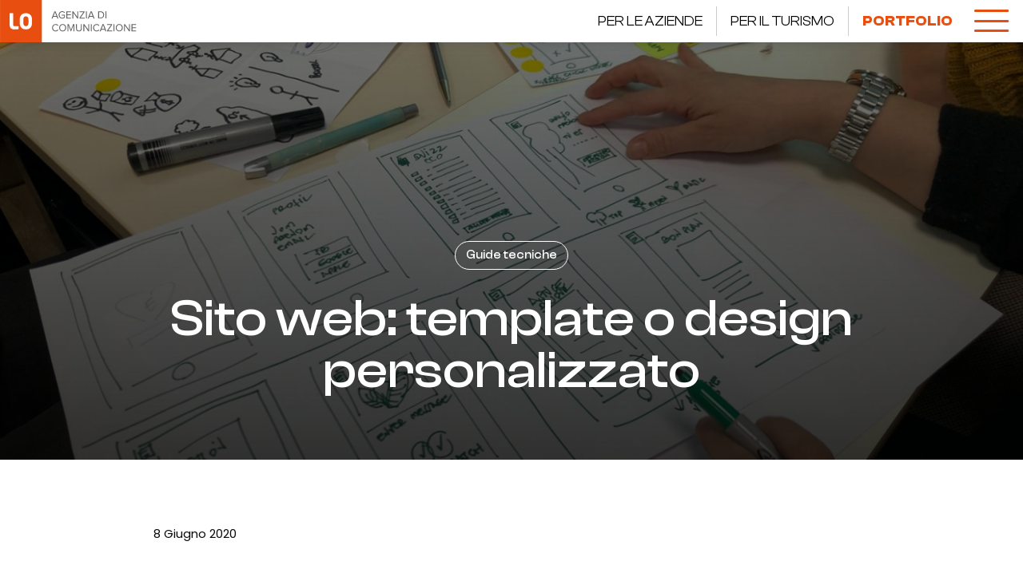

--- FILE ---
content_type: text/html; charset=UTF-8
request_url: https://www.linoolmostudio.it/blog/sito-web-template-o-un-design-personalizzato/
body_size: 27810
content:
<!DOCTYPE html>
<html lang="it-IT" prefix="og: http://ogp.me/ns# article: http://ogp.me/ns/article#" data-theme="light">




<!--&#9608;&#9608;-- INCLUDE HEAD --&#9608;&#9608;-->
<head>
	<meta charset="UTF-8">
	<meta http-equiv="x-ua-compatible" content="ie=edge">

	<!-- SEO -->
	<meta name="description" content="Sito web: template o design personalizzato - Siti web, grafica, social, marketing">
	<meta name="viewport" content="width=device-width, initial-scale=1, shrink-to-fit=no">

	<!-- Favicon -->
	<link rel="apple-touch-icon" sizes="180x180" href="https://www.linoolmostudio.it/wp-content/themes/foundationv2/library/images/favicons/apple-touch-icon.png">
	<link rel="icon" type="image/png" sizes="32x32" href="https://www.linoolmostudio.it/wp-content/themes/foundationv2/library/images/favicons/favicon-32x32.png">
	<link rel="icon" type="image/png" sizes="16x16" href="https://www.linoolmostudio.it/wp-content/themes/foundationv2/library/images/favicons/favicon-16x16.png">
	<link rel="manifest" href="https://www.linoolmostudio.it/wp-content/themes/foundationv2/library/images/favicons/site.webmanifest">
	<link rel="mask-icon" href="https://www.linoolmostudio.it/wp-content/themes/foundationv2/library/images/favicons/safari-pinned-tab.svg" color="#e84f12">
	<meta name="msapplication-TileColor" content="#ffffff">
	<meta name="theme-color" content="#ffffff">

	<link rel="pingback" href="https://www.linoolmostudio.it/xmlrpc.php">

	<!-- WP_HEAD -->
	<meta name="robots" content="index, follow, max-image-preview:large, max-snippet:-1, max-video-preview:-1">

	<!-- This site is optimized with the Yoast SEO plugin v26.8 - https://yoast.com/product/yoast-seo-wordpress/ -->
	<title>Sito web: template o design personalizzato - Linoolmostudio web agency Bergamo</title>
<link data-rocket-prefetch href="https://connect.facebook.net" rel="dns-prefetch">
<link data-rocket-prefetch href="https://www.gstatic.com" rel="dns-prefetch">
<link data-rocket-prefetch href="https://cs.iubenda.com" rel="dns-prefetch">
<link data-rocket-prefetch href="https://cdn.iubenda.com" rel="dns-prefetch">
<link data-rocket-prefetch href="https://www.googletagmanager.com" rel="dns-prefetch">
<link data-rocket-prefetch href="https://analytics.linoolmostudio.it" rel="dns-prefetch">
<link data-rocket-prefetch href="https://ajax.googleapis.com" rel="dns-prefetch">
<link data-rocket-prefetch href="https://fonts.googleapis.com" rel="dns-prefetch">
<link data-rocket-prefetch href="https://static.addtoany.com" rel="dns-prefetch">
<link data-rocket-prefetch href="https://www.google.com" rel="dns-prefetch">
<link data-rocket-prefetch href="https://unpkg.com" rel="dns-prefetch">
<link rel="preload" data-rocket-preload as="image" href="https://www.linoolmostudio.it/wp-content/uploads/2020/06/Perche%CC%81_scegliere_un_template_personalizzato_2.jpg" imagesrcset="https://www.linoolmostudio.it/wp-content/uploads/2020/06/Perche&#769;_scegliere_un_template_personalizzato_2.jpg 1500w, https://www.linoolmostudio.it/wp-content/uploads/2020/06/Perche&#769;_scegliere_un_template_personalizzato_2-540x405.jpg 540w, https://www.linoolmostudio.it/wp-content/uploads/2020/06/Perche&#769;_scegliere_un_template_personalizzato_2-960x720.jpg 960w, https://www.linoolmostudio.it/wp-content/uploads/2020/06/Perche&#769;_scegliere_un_template_personalizzato_2-768x576.jpg 768w, https://www.linoolmostudio.it/wp-content/uploads/2020/06/Perche&#769;_scegliere_un_template_personalizzato_2-1440x1080.jpg 1440w, https://www.linoolmostudio.it/wp-content/uploads/2020/06/Perche&#769;_scegliere_un_template_personalizzato_2-1320x990.jpg 1320w" imagesizes="(max-width: 1500px) 100vw, 1500px" fetchpriority="high">
	<link rel="canonical" href="https://www.linoolmostudio.it/blog/sito-web-template-o-un-design-personalizzato/">
	<meta name="twitter:card" content="summary_large_image">
	<meta name="twitter:title" content="Sito web: template o design personalizzato - Linoolmostudio web agency Bergamo">
	<meta name="twitter:image" content="https://www.linoolmostudio.it/wp-content/uploads/2020/06/Perche&#769;_scegliere_un_template_personalizzato_2.jpg">
	<meta name="twitter:label1" content="Tempo di lettura stimato">
	<meta name="twitter:data1" content="1 minuto">
	<script type="application/ld+json" class="yoast-schema-graph">{"@context":"https://schema.org","@graph":[{"@type":"WebPage","@id":"https://www.linoolmostudio.it/blog/sito-web-template-o-un-design-personalizzato/","url":"https://www.linoolmostudio.it/blog/sito-web-template-o-un-design-personalizzato/","name":"Sito web: template o design personalizzato - Linoolmostudio web agency Bergamo","isPartOf":{"@id":"https://www.linoolmostudio.it/#website"},"primaryImageOfPage":{"@id":"https://www.linoolmostudio.it/blog/sito-web-template-o-un-design-personalizzato/#primaryimage"},"image":{"@id":"https://www.linoolmostudio.it/blog/sito-web-template-o-un-design-personalizzato/#primaryimage"},"thumbnailUrl":"https://www.linoolmostudio.it/wp-content/uploads/2020/06/Perche&#769;_scegliere_un_template_personalizzato_2.jpg","datePublished":"2020-06-08T13:42:29+00:00","dateModified":"2025-03-18T11:23:29+00:00","breadcrumb":{"@id":"https://www.linoolmostudio.it/blog/sito-web-template-o-un-design-personalizzato/#breadcrumb"},"inLanguage":"it-IT","potentialAction":[{"@type":"ReadAction","target":["https://www.linoolmostudio.it/blog/sito-web-template-o-un-design-personalizzato/"]}]},{"@type":"ImageObject","inLanguage":"it-IT","@id":"https://www.linoolmostudio.it/blog/sito-web-template-o-un-design-personalizzato/#primaryimage","url":"https://www.linoolmostudio.it/wp-content/uploads/2020/06/Perche&#769;_scegliere_un_template_personalizzato_2.jpg","contentUrl":"https://www.linoolmostudio.it/wp-content/uploads/2020/06/Perche&#769;_scegliere_un_template_personalizzato_2.jpg","width":1500,"height":1125},{"@type":"BreadcrumbList","@id":"https://www.linoolmostudio.it/blog/sito-web-template-o-un-design-personalizzato/#breadcrumb","itemListElement":[{"@type":"ListItem","position":1,"name":"Home","item":"https://www.linoolmostudio.it/"},{"@type":"ListItem","position":2,"name":"Blog","item":"https://www.linoolmostudio.it/blog/"},{"@type":"ListItem","position":3,"name":"Sito web: template o design personalizzato"}]},{"@type":"WebSite","@id":"https://www.linoolmostudio.it/#website","url":"https://www.linoolmostudio.it/","name":"Linoolmostudio web agency Bergamo","description":"Siti web, grafica, social, marketing","publisher":{"@id":"https://www.linoolmostudio.it/#organization"},"potentialAction":[{"@type":"SearchAction","target":{"@type":"EntryPoint","urlTemplate":"https://www.linoolmostudio.it/?s={search_term_string}"},"query-input":{"@type":"PropertyValueSpecification","valueRequired":true,"valueName":"search_term_string"}}],"inLanguage":"it-IT"},{"@type":"Organization","@id":"https://www.linoolmostudio.it/#organization","name":"Linoolmostudio","url":"https://www.linoolmostudio.it/","logo":{"@type":"ImageObject","inLanguage":"it-IT","@id":"https://www.linoolmostudio.it/#/schema/logo/image/","url":"https://www.linoolmostudio.it/wp-content/uploads/2016/11/logo-linoolmostudio.jpg","contentUrl":"https://www.linoolmostudio.it/wp-content/uploads/2016/11/logo-linoolmostudio.jpg","width":500,"height":500,"caption":"Linoolmostudio"},"image":{"@id":"https://www.linoolmostudio.it/#/schema/logo/image/"}}]}</script>
	<!-- / Yoast SEO plugin. -->


<link rel="dns-prefetch" href="//cdn.iubenda.com">
<link rel="alternate" title="oEmbed (JSON)" type="application/json+oembed" href="https://www.linoolmostudio.it/wp-json/oembed/1.0/embed?url=https%3A%2F%2Fwww.linoolmostudio.it%2Fblog%2Fsito-web-template-o-un-design-personalizzato%2F">
<link rel="alternate" title="oEmbed (XML)" type="text/xml+oembed" href="https://www.linoolmostudio.it/wp-json/oembed/1.0/embed?url=https%3A%2F%2Fwww.linoolmostudio.it%2Fblog%2Fsito-web-template-o-un-design-personalizzato%2F&amp;format=xml">
<style id="wp-img-auto-sizes-contain-inline-css" type="text/css">
img:is([sizes=auto i],[sizes^="auto," i]){contain-intrinsic-size:3000px 1500px}
/*# sourceURL=wp-img-auto-sizes-contain-inline-css */
</style>
<style id="wp-emoji-styles-inline-css" type="text/css">

	img.wp-smiley, img.emoji {
		display: inline !important;
		border: none !important;
		box-shadow: none !important;
		height: 1em !important;
		width: 1em !important;
		margin: 0 0.07em !important;
		vertical-align: -0.1em !important;
		background: none !important;
		padding: 0 !important;
	}
/*# sourceURL=wp-emoji-styles-inline-css */
</style>
<style id="wp-block-library-inline-css" type="text/css">
:root{--wp-block-synced-color:#7a00df;--wp-block-synced-color--rgb:122,0,223;--wp-bound-block-color:var(--wp-block-synced-color);--wp-editor-canvas-background:#ddd;--wp-admin-theme-color:#007cba;--wp-admin-theme-color--rgb:0,124,186;--wp-admin-theme-color-darker-10:#006ba1;--wp-admin-theme-color-darker-10--rgb:0,107,160.5;--wp-admin-theme-color-darker-20:#005a87;--wp-admin-theme-color-darker-20--rgb:0,90,135;--wp-admin-border-width-focus:2px}@media (min-resolution:192dpi){:root{--wp-admin-border-width-focus:1.5px}}.wp-element-button{cursor:pointer}:root .has-very-light-gray-background-color{background-color:#eee}:root .has-very-dark-gray-background-color{background-color:#313131}:root .has-very-light-gray-color{color:#eee}:root .has-very-dark-gray-color{color:#313131}:root .has-vivid-green-cyan-to-vivid-cyan-blue-gradient-background{background:linear-gradient(135deg,#00d084,#0693e3)}:root .has-purple-crush-gradient-background{background:linear-gradient(135deg,#34e2e4,#4721fb 50%,#ab1dfe)}:root .has-hazy-dawn-gradient-background{background:linear-gradient(135deg,#faaca8,#dad0ec)}:root .has-subdued-olive-gradient-background{background:linear-gradient(135deg,#fafae1,#67a671)}:root .has-atomic-cream-gradient-background{background:linear-gradient(135deg,#fdd79a,#004a59)}:root .has-nightshade-gradient-background{background:linear-gradient(135deg,#330968,#31cdcf)}:root .has-midnight-gradient-background{background:linear-gradient(135deg,#020381,#2874fc)}:root{--wp--preset--font-size--normal:16px;--wp--preset--font-size--huge:42px}.has-regular-font-size{font-size:1em}.has-larger-font-size{font-size:2.625em}.has-normal-font-size{font-size:var(--wp--preset--font-size--normal)}.has-huge-font-size{font-size:var(--wp--preset--font-size--huge)}.has-text-align-center{text-align:center}.has-text-align-left{text-align:left}.has-text-align-right{text-align:right}.has-fit-text{white-space:nowrap!important}#end-resizable-editor-section{display:none}.aligncenter{clear:both}.items-justified-left{justify-content:flex-start}.items-justified-center{justify-content:center}.items-justified-right{justify-content:flex-end}.items-justified-space-between{justify-content:space-between}.screen-reader-text{border:0;clip-path:inset(50%);height:1px;margin:-1px;overflow:hidden;padding:0;position:absolute;width:1px;word-wrap:normal!important}.screen-reader-text:focus{background-color:#ddd;clip-path:none;color:#444;display:block;font-size:1em;height:auto;left:5px;line-height:normal;padding:15px 23px 14px;text-decoration:none;top:5px;width:auto;z-index:100000}html :where(.has-border-color){border-style:solid}html :where([style*=border-top-color]){border-top-style:solid}html :where([style*=border-right-color]){border-right-style:solid}html :where([style*=border-bottom-color]){border-bottom-style:solid}html :where([style*=border-left-color]){border-left-style:solid}html :where([style*=border-width]){border-style:solid}html :where([style*=border-top-width]){border-top-style:solid}html :where([style*=border-right-width]){border-right-style:solid}html :where([style*=border-bottom-width]){border-bottom-style:solid}html :where([style*=border-left-width]){border-left-style:solid}html :where(img[class*=wp-image-]){height:auto;max-width:100%}:where(figure){margin:0 0 1em}html :where(.is-position-sticky){--wp-admin--admin-bar--position-offset:var(--wp-admin--admin-bar--height,0px)}@media screen and (max-width:600px){html :where(.is-position-sticky){--wp-admin--admin-bar--position-offset:0px}}

/*# sourceURL=wp-block-library-inline-css */
</style>
<style id="global-styles-inline-css" type="text/css">
:root{--wp--preset--aspect-ratio--square: 1;--wp--preset--aspect-ratio--4-3: 4/3;--wp--preset--aspect-ratio--3-4: 3/4;--wp--preset--aspect-ratio--3-2: 3/2;--wp--preset--aspect-ratio--2-3: 2/3;--wp--preset--aspect-ratio--16-9: 16/9;--wp--preset--aspect-ratio--9-16: 9/16;--wp--preset--color--black: #000000;--wp--preset--color--cyan-bluish-gray: #abb8c3;--wp--preset--color--white: #ffffff;--wp--preset--color--pale-pink: #f78da7;--wp--preset--color--vivid-red: #cf2e2e;--wp--preset--color--luminous-vivid-orange: #ff6900;--wp--preset--color--luminous-vivid-amber: #fcb900;--wp--preset--color--light-green-cyan: #7bdcb5;--wp--preset--color--vivid-green-cyan: #00d084;--wp--preset--color--pale-cyan-blue: #8ed1fc;--wp--preset--color--vivid-cyan-blue: #0693e3;--wp--preset--color--vivid-purple: #9b51e0;--wp--preset--gradient--vivid-cyan-blue-to-vivid-purple: linear-gradient(135deg,rgb(6,147,227) 0%,rgb(155,81,224) 100%);--wp--preset--gradient--light-green-cyan-to-vivid-green-cyan: linear-gradient(135deg,rgb(122,220,180) 0%,rgb(0,208,130) 100%);--wp--preset--gradient--luminous-vivid-amber-to-luminous-vivid-orange: linear-gradient(135deg,rgb(252,185,0) 0%,rgb(255,105,0) 100%);--wp--preset--gradient--luminous-vivid-orange-to-vivid-red: linear-gradient(135deg,rgb(255,105,0) 0%,rgb(207,46,46) 100%);--wp--preset--gradient--very-light-gray-to-cyan-bluish-gray: linear-gradient(135deg,rgb(238,238,238) 0%,rgb(169,184,195) 100%);--wp--preset--gradient--cool-to-warm-spectrum: linear-gradient(135deg,rgb(74,234,220) 0%,rgb(151,120,209) 20%,rgb(207,42,186) 40%,rgb(238,44,130) 60%,rgb(251,105,98) 80%,rgb(254,248,76) 100%);--wp--preset--gradient--blush-light-purple: linear-gradient(135deg,rgb(255,206,236) 0%,rgb(152,150,240) 100%);--wp--preset--gradient--blush-bordeaux: linear-gradient(135deg,rgb(254,205,165) 0%,rgb(254,45,45) 50%,rgb(107,0,62) 100%);--wp--preset--gradient--luminous-dusk: linear-gradient(135deg,rgb(255,203,112) 0%,rgb(199,81,192) 50%,rgb(65,88,208) 100%);--wp--preset--gradient--pale-ocean: linear-gradient(135deg,rgb(255,245,203) 0%,rgb(182,227,212) 50%,rgb(51,167,181) 100%);--wp--preset--gradient--electric-grass: linear-gradient(135deg,rgb(202,248,128) 0%,rgb(113,206,126) 100%);--wp--preset--gradient--midnight: linear-gradient(135deg,rgb(2,3,129) 0%,rgb(40,116,252) 100%);--wp--preset--font-size--small: 13px;--wp--preset--font-size--medium: 20px;--wp--preset--font-size--large: 36px;--wp--preset--font-size--x-large: 42px;--wp--preset--spacing--20: 0.44rem;--wp--preset--spacing--30: 0.67rem;--wp--preset--spacing--40: 1rem;--wp--preset--spacing--50: 1.5rem;--wp--preset--spacing--60: 2.25rem;--wp--preset--spacing--70: 3.38rem;--wp--preset--spacing--80: 5.06rem;--wp--preset--shadow--natural: 6px 6px 9px rgba(0, 0, 0, 0.2);--wp--preset--shadow--deep: 12px 12px 50px rgba(0, 0, 0, 0.4);--wp--preset--shadow--sharp: 6px 6px 0px rgba(0, 0, 0, 0.2);--wp--preset--shadow--outlined: 6px 6px 0px -3px rgb(255, 255, 255), 6px 6px rgb(0, 0, 0);--wp--preset--shadow--crisp: 6px 6px 0px rgb(0, 0, 0);}:where(.is-layout-flex){gap: 0.5em;}:where(.is-layout-grid){gap: 0.5em;}body .is-layout-flex{display: flex;}.is-layout-flex{flex-wrap: wrap;align-items: center;}.is-layout-flex > :is(*, div){margin: 0;}body .is-layout-grid{display: grid;}.is-layout-grid > :is(*, div){margin: 0;}:where(.wp-block-columns.is-layout-flex){gap: 2em;}:where(.wp-block-columns.is-layout-grid){gap: 2em;}:where(.wp-block-post-template.is-layout-flex){gap: 1.25em;}:where(.wp-block-post-template.is-layout-grid){gap: 1.25em;}.has-black-color{color: var(--wp--preset--color--black) !important;}.has-cyan-bluish-gray-color{color: var(--wp--preset--color--cyan-bluish-gray) !important;}.has-white-color{color: var(--wp--preset--color--white) !important;}.has-pale-pink-color{color: var(--wp--preset--color--pale-pink) !important;}.has-vivid-red-color{color: var(--wp--preset--color--vivid-red) !important;}.has-luminous-vivid-orange-color{color: var(--wp--preset--color--luminous-vivid-orange) !important;}.has-luminous-vivid-amber-color{color: var(--wp--preset--color--luminous-vivid-amber) !important;}.has-light-green-cyan-color{color: var(--wp--preset--color--light-green-cyan) !important;}.has-vivid-green-cyan-color{color: var(--wp--preset--color--vivid-green-cyan) !important;}.has-pale-cyan-blue-color{color: var(--wp--preset--color--pale-cyan-blue) !important;}.has-vivid-cyan-blue-color{color: var(--wp--preset--color--vivid-cyan-blue) !important;}.has-vivid-purple-color{color: var(--wp--preset--color--vivid-purple) !important;}.has-black-background-color{background-color: var(--wp--preset--color--black) !important;}.has-cyan-bluish-gray-background-color{background-color: var(--wp--preset--color--cyan-bluish-gray) !important;}.has-white-background-color{background-color: var(--wp--preset--color--white) !important;}.has-pale-pink-background-color{background-color: var(--wp--preset--color--pale-pink) !important;}.has-vivid-red-background-color{background-color: var(--wp--preset--color--vivid-red) !important;}.has-luminous-vivid-orange-background-color{background-color: var(--wp--preset--color--luminous-vivid-orange) !important;}.has-luminous-vivid-amber-background-color{background-color: var(--wp--preset--color--luminous-vivid-amber) !important;}.has-light-green-cyan-background-color{background-color: var(--wp--preset--color--light-green-cyan) !important;}.has-vivid-green-cyan-background-color{background-color: var(--wp--preset--color--vivid-green-cyan) !important;}.has-pale-cyan-blue-background-color{background-color: var(--wp--preset--color--pale-cyan-blue) !important;}.has-vivid-cyan-blue-background-color{background-color: var(--wp--preset--color--vivid-cyan-blue) !important;}.has-vivid-purple-background-color{background-color: var(--wp--preset--color--vivid-purple) !important;}.has-black-border-color{border-color: var(--wp--preset--color--black) !important;}.has-cyan-bluish-gray-border-color{border-color: var(--wp--preset--color--cyan-bluish-gray) !important;}.has-white-border-color{border-color: var(--wp--preset--color--white) !important;}.has-pale-pink-border-color{border-color: var(--wp--preset--color--pale-pink) !important;}.has-vivid-red-border-color{border-color: var(--wp--preset--color--vivid-red) !important;}.has-luminous-vivid-orange-border-color{border-color: var(--wp--preset--color--luminous-vivid-orange) !important;}.has-luminous-vivid-amber-border-color{border-color: var(--wp--preset--color--luminous-vivid-amber) !important;}.has-light-green-cyan-border-color{border-color: var(--wp--preset--color--light-green-cyan) !important;}.has-vivid-green-cyan-border-color{border-color: var(--wp--preset--color--vivid-green-cyan) !important;}.has-pale-cyan-blue-border-color{border-color: var(--wp--preset--color--pale-cyan-blue) !important;}.has-vivid-cyan-blue-border-color{border-color: var(--wp--preset--color--vivid-cyan-blue) !important;}.has-vivid-purple-border-color{border-color: var(--wp--preset--color--vivid-purple) !important;}.has-vivid-cyan-blue-to-vivid-purple-gradient-background{background: var(--wp--preset--gradient--vivid-cyan-blue-to-vivid-purple) !important;}.has-light-green-cyan-to-vivid-green-cyan-gradient-background{background: var(--wp--preset--gradient--light-green-cyan-to-vivid-green-cyan) !important;}.has-luminous-vivid-amber-to-luminous-vivid-orange-gradient-background{background: var(--wp--preset--gradient--luminous-vivid-amber-to-luminous-vivid-orange) !important;}.has-luminous-vivid-orange-to-vivid-red-gradient-background{background: var(--wp--preset--gradient--luminous-vivid-orange-to-vivid-red) !important;}.has-very-light-gray-to-cyan-bluish-gray-gradient-background{background: var(--wp--preset--gradient--very-light-gray-to-cyan-bluish-gray) !important;}.has-cool-to-warm-spectrum-gradient-background{background: var(--wp--preset--gradient--cool-to-warm-spectrum) !important;}.has-blush-light-purple-gradient-background{background: var(--wp--preset--gradient--blush-light-purple) !important;}.has-blush-bordeaux-gradient-background{background: var(--wp--preset--gradient--blush-bordeaux) !important;}.has-luminous-dusk-gradient-background{background: var(--wp--preset--gradient--luminous-dusk) !important;}.has-pale-ocean-gradient-background{background: var(--wp--preset--gradient--pale-ocean) !important;}.has-electric-grass-gradient-background{background: var(--wp--preset--gradient--electric-grass) !important;}.has-midnight-gradient-background{background: var(--wp--preset--gradient--midnight) !important;}.has-small-font-size{font-size: var(--wp--preset--font-size--small) !important;}.has-medium-font-size{font-size: var(--wp--preset--font-size--medium) !important;}.has-large-font-size{font-size: var(--wp--preset--font-size--large) !important;}.has-x-large-font-size{font-size: var(--wp--preset--font-size--x-large) !important;}
/*# sourceURL=global-styles-inline-css */
</style>

<style id="classic-theme-styles-inline-css" type="text/css">
/*! This file is auto-generated */
.wp-block-button__link{color:#fff;background-color:#32373c;border-radius:9999px;box-shadow:none;text-decoration:none;padding:calc(.667em + 2px) calc(1.333em + 2px);font-size:1.125em}.wp-block-file__button{background:#32373c;color:#fff;text-decoration:none}
/*# sourceURL=/wp-includes/css/classic-themes.min.css */
</style>
<link rel="stylesheet" id="wpmf-gallery-popup-style-css" href="https://www.linoolmostudio.it/wp-content/plugins/wp-media-folder/assets/css/display-gallery/magnific-popup.css" type="text/css" media="all">
<link rel="stylesheet" id="mrm-select2-css" href="https://www.linoolmostudio.it/wp-content/plugins/mail-mint/assets/frontend/css/frontend.css" type="text/css" media="all">
<link rel="stylesheet" id="search-filter-plugin-styles-css" href="https://www.linoolmostudio.it/wp-content/plugins/search-filter-pro/public/assets/css/search-filter.min.css" type="text/css" media="all">
<link rel="stylesheet" id="print-style-css" href="https://www.linoolmostudio.it/wp-content/themes/foundationv2/library/css/print.css" type="text/css" media="print">
<link rel="stylesheet" id="core-stylesheet-css" href="https://www.linoolmostudio.it/wp-content/themes/foundationv2/library/css/foundation.css" type="text/css" media="all">
<link rel="stylesheet" id="custom-stylesheet-css" href="https://www.linoolmostudio.it/wp-content/themes/foundationv2/library/css/custom.css" type="text/css" media="all">

<script type="text/javascript" class=" _iub_cs_skip" id="iubenda-head-inline-scripts-0">
/* <![CDATA[ */

var _iub = _iub || [];
_iub.csConfiguration = {"consentOnContinuedBrowsing":false,"countryDetection":true,"enableCcpa":true,"enableTcf":true,"googleAdditionalConsentMode":true,"invalidateConsentWithoutLog":true,"perPurposeConsent":true,"siteId":648940,"whitelabel":false,"cookiePolicyId":7953023,"lang":"it", "banner":{ "acceptButtonCaptionColor":"white","acceptButtonColor":"#e74e0f","acceptButtonDisplay":true,"backgroundColor":"white","brandBackgroundColor":"#e74e0e","brandTextColor":"rgba(0.9, 0.9, 0.9, 0)","customizeButtonCaptionColor":"#4D4D4D","customizeButtonColor":"#DADADA","customizeButtonDisplay":true,"explicitWithdrawal":true,"listPurposes":true,"position":"float-top-center","rejectButtonCaptionColor":"white","rejectButtonColor":"#e74e0f","rejectButtonDisplay":true,"textColor":"black" }};

//# sourceURL=iubenda-head-inline-scripts-0
/* ]]> */
</script>
<script type="text/javascript" class=" _iub_cs_skip" src="//cdn.iubenda.com/cs/tcf/stub-v2.js" id="iubenda-head-scripts-0-js"></script>
<script type="text/javascript" class=" _iub_cs_skip" src="//cdn.iubenda.com/cs/tcf/safe-tcf-v2.js" id="iubenda-head-scripts-1-js"></script>
<script type="text/javascript" class=" _iub_cs_skip" src="//cdn.iubenda.com/cs/ccpa/stub.js" id="iubenda-head-scripts-2-js"></script>
<script type="text/javascript" charset="UTF-8" async="" class=" _iub_cs_skip" src="//cdn.iubenda.com/cs/iubenda_cs.js" id="iubenda-head-scripts-3-js"></script>
<script type="text/javascript" src="https://www.linoolmostudio.it/wp-content/plugins/svg-support/vendor/DOMPurify/DOMPurify.min.js" id="bodhi-dompurify-library-js"></script>
<script type="text/javascript" src="https://ajax.googleapis.com/ajax/libs/jquery/3.5.1/jquery.min.js" id="jquery-core-js"></script>
<script type="text/javascript" src="https://www.linoolmostudio.it/wp-includes/js/jquery/jquery-migrate.min.js" id="jquery-migrate-js"></script>
<script type="text/javascript" id="bodhi_svg_inline-js-extra">
/* <![CDATA[ */
var svgSettings = {"skipNested":""};
//# sourceURL=bodhi_svg_inline-js-extra
/* ]]> */
</script>
<script type="text/javascript" src="https://www.linoolmostudio.it/wp-content/plugins/svg-support/js/min/svgs-inline-min.js" id="bodhi_svg_inline-js"></script>
<script type="text/javascript" id="bodhi_svg_inline-js-after">
/* <![CDATA[ */
cssTarget={"Bodhi":"img.style-svg","ForceInlineSVG":"style-svg"};ForceInlineSVGActive="false";frontSanitizationEnabled="on";
//# sourceURL=bodhi_svg_inline-js-after
/* ]]> */
</script>
<script type="text/javascript" id="search-filter-plugin-build-js-extra">
/* <![CDATA[ */
var SF_LDATA = {"ajax_url":"https://www.linoolmostudio.it/wp-admin/admin-ajax.php","home_url":"https://www.linoolmostudio.it/","extensions":[]};
//# sourceURL=search-filter-plugin-build-js-extra
/* ]]> */
</script>
<script type="text/javascript" src="https://www.linoolmostudio.it/wp-content/plugins/search-filter-pro/public/assets/js/search-filter-build.min.js" id="search-filter-plugin-build-js"></script>
<script type="text/javascript" src="https://www.linoolmostudio.it/wp-content/plugins/search-filter-pro/public/assets/js/chosen.jquery.min.js" id="search-filter-plugin-chosen-js"></script>
<script type="text/javascript" src="https://www.linoolmostudio.it/wp-content/themes/foundationv2/library/js/modernizr.custom.min.js" id="core-modernizr-js"></script>
<link rel="https://api.w.org/" href="https://www.linoolmostudio.it/wp-json/">
<link rel="alternate" title="JSON" type="application/json" href="https://www.linoolmostudio.it/wp-json/wp/v2/blog/12364">
<link rel="shortlink" href="https://www.linoolmostudio.it/?p=12364">
<script type="text/javascript">var ajaxurl = "https://www.linoolmostudio.it/wp-admin/admin-ajax.php";</script><meta property="og:title" name="og:title" content="Sito web: template o design personalizzato">
<meta property="og:type" name="og:type" content="website">
<meta property="og:image" name="og:image" content="https://www.linoolmostudio.it/wp-content/uploads/2020/06/Perche&#769;_scegliere_un_template_personalizzato_2-1440x1080.jpg">
<meta property="og:image" name="og:image" content="https://www.linoolmostudio.it/wp-content/uploads/2020/06/template_wordpress_personalizzato-1918x1080.jpg">
<meta property="og:image" name="og:image" content="https://www.linoolmostudio.it/wp-content/uploads/2020/06/Perche&#769;_scegliere_un_template_personalizzato.jpg">
<meta property="og:url" name="og:url" content="https://www.linoolmostudio.it/blog/sito-web-template-o-un-design-personalizzato/">
<meta property="og:locale" name="og:locale" content="it_IT">
<meta property="og:site_name" name="og:site_name" content="Linoolmostudio web agency Bergamo">
<meta property="twitter:card" name="twitter:card" content="summary_large_image">
<meta property="article:published_time" name="article:published_time" content="2020-06-08T15:42:29+02:00">
<meta property="article:modified_time" name="article:modified_time" content="2025-03-18T12:23:29+01:00">
<meta property="article:author" name="article:author" content="https://www.linoolmostudio.it/author/linoolmostudio/">
<!-- Markup (JSON-LD) structured in schema.org ver.4.8.1 START -->
<!-- Markup (JSON-LD) structured in schema.org END -->
<link rel="icon" href="https://www.linoolmostudio.it/wp-content/uploads/2020/01/cropped-favicon-linoolmostudio-32x32.png" sizes="32x32">
<link rel="icon" href="https://www.linoolmostudio.it/wp-content/uploads/2020/01/cropped-favicon-linoolmostudio-192x192.png" sizes="192x192">
<link rel="apple-touch-icon" href="https://www.linoolmostudio.it/wp-content/uploads/2020/01/cropped-favicon-linoolmostudio-180x180.png">
<meta name="msapplication-TileImage" content="https://www.linoolmostudio.it/wp-content/uploads/2020/01/cropped-favicon-linoolmostudio-270x270.png">
		<style type="text/css" id="wp-custom-css">
			.scheda_team { margin-bottom: 1rem; }

@media screen and (min-width: 768px) { 
	.scheda_team { margin-bottom: 0; }
}		</style>
		


		<link rel="preconnect" href="https://unpkg.com/swiper">
	<link rel="dns-prefetch" href="https://unpkg.com/swiper">

		<link rel="preconnect" href="https://fonts.googleapis.com">
	<link rel="preconnect" href="https://fonts.gstatic.com" crossorigin>
	<link href="https://fonts.googleapis.com/css2?family=Poppins:wght@200;400;500;600;700;900&amp;display=swap" rel="stylesheet">

	
	<!-- Facebook Pixel Code -->
	<script type="text/plain" class=" _iub_cs_activate-inline" data-iub-purposes="5">
		!function(f,b,e,v,n,t,s){
			if(f.fbq)return;n=f.fbq=function(){n.callMethod? n.callMethod.apply(n,arguments):n.queue.push(arguments)};
			if(!f._fbq)f._fbq=n;n.push=n;n.loaded=!0;n.version='2.0';
			n.queue=[];t=b.createElement(e);t.async=!0;
			t.src=v;s=b.getElementsByTagName(e)[0];
			s.parentNode.insertBefore(t,s)
		}(window, document,'script', 'https://connect.facebook.net/en_US/fbevents.js');
		fbq('init', '881236572035795');
		fbq('track', 'PageView');
	</script>
	<noscript>
		<img height="1" width="1" style="display:none" src="https://www.facebook.com/tr?id=881236572035795&amp;ev=PageView&amp;noscript=1">
	</noscript>

	<!-- Matomo -->
	<script>
	  var _paq = window._paq = window._paq || [];
	  /* tracker methods like "setCustomDimension" should be called before "trackPageView" */
	  _paq.push(['trackPageView']);
	  _paq.push(['enableLinkTracking']);
	  (function() {
	    var u="//analytics.linoolmostudio.it/";
	    _paq.push(['setTrackerUrl', u+'matomo.php']);
	    _paq.push(['setSiteId', '1']);
	    var d=document, g=d.createElement('script'), s=d.getElementsByTagName('script')[0];
	    g.async=true; g.src=u+'matomo.js'; s.parentNode.insertBefore(g,s);
	  })();
	</script>
	<!-- End Matomo Code -->

	<!-- Google Tag Manager -->
	<script>(function(w,d,s,l,i){w[l]=w[l]||[];w[l].push({'gtm.start':
	new Date().getTime(),event:'gtm.js'});var f=d.getElementsByTagName(s)[0],
	j=d.createElement(s),dl=l!='dataLayer'?'&l='+l:'';j.async=true;j.src=
	'https://www.googletagmanager.com/gtm.js?id='+i+dl;f.parentNode.insertBefore(j,f);
	})(window,document,'script','dataLayer','GTM-PKZ7NBWD');</script>
	<!-- End Google Tag Manager -->

<link rel="stylesheet" id="wpforms-classic-full-css" href="https://www.linoolmostudio.it/wp-content/plugins/wpforms/assets/css/frontend/classic/wpforms-full.min.css" type="text/css" media="all">
<style id="rocket-lazyrender-inline-css">[data-wpr-lazyrender] {content-visibility: auto;}</style>
<meta name="generator" content="WP Rocket 3.20.3" data-wpr-features="wpr_preconnect_external_domains wpr_automatic_lazy_rendering wpr_oci wpr_desktop">
</head>
<!--&#9608;&#9608;-- END - HEAD --&#9608;&#9608;-->


<!--&#8734;&#8734;&#8734;&#8734;&#8734;&#8734;&#8734;&#8734;&#8734;&#8734;&#8734;&#8734;&#8734;&#8734;&#8734;&#8734;&#8734;&#8734;&#8734;&#8734;&#8734;&#8734;&#8734;&#8734;&#8734;&#8734;&#8734;&#8734;&#8734;&#8734;&#8734;&#8734;&#8734;&#8734;&#8734;&#8734;&#8734;&#8734;&#8734;&#8734;&#8734;&#8734;&#8734;&#8734;&#8734;&#8734;&#8734;&#8734;&#8734;&#8734;&#8734;&#8734;&#8734;&#8734;&#8734;&#8734;&#8734;&#8734;&#8734;&#8734;&#8734;&#8734;&#8734;&#8734;&#8734;&#8734;&#8734;&#8734;&#8734;&#8734;&#8734;&#8734;&#8734;&#8734;&#8734;&#8734;&#8734;&#8734;&#8734;&#8734;&#8734;&#8734;&#8734;&#8734;&#8734;&#8734;&#8734;&#8734;&#8734;&#8734;&#8734;&#8734;&#8734;&#8734;&#8734;&#8734;&#8734;&#8734;&#8734;&#8734;&#8734;&#8734;&#8734;&#8734;&#8734;&#8734;&#8734;&#8734;&#8734;&#8734;&#8734;&#8734;&#8734;&#8734;&#8734;&#8734;&#8734;&#8734;&#8734;&#8734;&#8734;&#8734;&#8734;&#8734;&#8734;&#8734;&#8734;&#8734;&#8734;&#8734;&#8734;&#8734;&#8734;&#8734;&#8734;&#8734;&#8734;&#8734;&#8734;&#8734;&#8734;&#8734;&#8734;&#8734;&#8734;&#8734;&#8734;-->




<!--&#9608;&#9608;-- BODY INIT. --&#9608;&#9608;-->
<body>

	<!-- Google Tag Manager (noscript) -->
	<noscript><iframe src="https://www.googletagmanager.com/ns.html?id=GTM-PKZ7NBWD" height="0" width="0" style="display:none;visibility:hidden"></iframe></noscript>
	<!-- End Google Tag Manager (noscript) -->

	<!-- Grazie, azione fb -->
	

	<!--&#9608;&#9608;-- HEADER CONTAINER --&#9608;&#9608;-->

	<header class="header abs w100 clr">


		<!-- HEAD WRAPPER -->
		<div class="head_wrapper rel w100 flex">

			<!-- Logo -->
			<a href="https://www.linoolmostudio.it" title="Linoolmostudio web agency Bergamo" class="head_logo rel">
				<img src="https://www.linoolmostudio.it/wp-content/themes/foundationv2/library/images/svg/logo.svg" alt="logo.svg" width="100" height="100">
			</a>

			<!-- Head Content -->
			<div class="flex-el flex-r rel">

				<a href="https://www.linoolmostudio.it/marketing-digitale-per-le-aziende/" class="link_head">Per le aziende</a>
				<a href="https://www.linoolmostudio.it/marketing-digitale-per-il-turismo/" class="link_head">Per il turismo</a>
				<a href="https://www.linoolmostudio.it/portfolio-siti-web-bergamo/" class="link_head link_ev">Portfolio</a>

				<!-- Hamburger -->
				<button id="hamburger" aria-controls="main-nav" aria-expanded="false" aria-label="open-menu">
					<div class="wrap rel w100">
						<span class="top_bun"></span>
						<span class="burger"></span>
						<span class="bottom_bun"></span>
					</div>
				</button>

			</div>

		</div>


		<!-- MAIN NAV -->
		<nav class="main_nav w100 h100 flex" aria-label="primary-menu" role="navigation">
			<div class="menu_wrapper abs w100 h100 flex flex-wrap">

				<div class="menu_right">
					<p class="h2">Restiamo in contatto</p>

					<div class="social_menu rel flex-r">
						<a href="https://www.facebook.com/lostudio" rel="noopener" target="_blank" title="Segui Linoolmostudio su Facebook">
							<svg version="1.1" x="0px" y="0px" viewbox="0 0 15.9 34.3" style="enable-background:new 0 0 15.9 34.3;" xml:space="preserve">
								<path class="st0" d="M3.6,17.3v16.6c0,0.2,0.2,0.4,0.4,0.4h6.2c0.2,0,0.4-0.2,0.4-0.4V17h4.5c0.2,0,0.4-0.2,0.4-0.4l0.4-5.1
									c0-0.3-0.2-0.5-0.4-0.5h-4.9V7.4c0-0.8,0.7-1.5,1.5-1.5h3.4c0.2,0,0.4-0.2,0.4-0.4V0.4c0-0.2-0.2-0.4-0.4-0.4H9.7
									C6.3,0,3.5,2.8,3.5,6.2v4.9H0.4c-0.2,0-0.4,0.2-0.4,0.4v5.1C0,16.8,0.2,17,0.4,17h3.1v0.3H3.6z"></path>
							</svg>
						</a>

						<a href="https://www.instagram.com/linoolmostudio/" rel="noopener" target="_blank" title="Segui Linoolmostudio su Instagram">
							<svg version="1.1" x="0px" y="0px" viewbox="0 0 35.8 35.8" style="enable-background:new 0 0 35.8 35.8;" xml:space="preserve">
								<path class="st0" d="M27.3,6.6c-1.2,0-2.1,0.9-2.1,2.1c0,1.2,0.9,2.1,2.1,2.1c1.2,0,2.1-0.9,2.1-2.1S28.4,6.6,27.3,6.6z M17.9,9.3
									c-4.9,0-8.8,4-8.8,8.8c0,4.9,4,8.8,8.8,8.8c4.9,0,8.8-4,8.8-8.8C26.8,13.3,22.8,9.3,17.9,9.3z M17.9,23.8c-3.1,0-5.7-2.5-5.7-5.7
									c0-3.1,2.5-5.7,5.7-5.7c3.1,0,5.7,2.5,5.7,5.7S21,23.8,17.9,23.8z M35.8,10.8C35.8,4.8,31,0,25,0H10.8C4.8,0,0,4.8,0,10.8V25
									c0,6,4.8,10.8,10.8,10.8H25c6,0,10.8-4.8,10.8-10.8V10.8z M32.4,25c0,4.1-3.3,7.4-7.4,7.4H10.8c-4.1,0-7.4-3.3-7.4-7.4V10.8
									c0-4.1,3.3-7.4,7.4-7.4H25c4.1,0,7.4,3.3,7.4,7.4V25z"></path>
							</svg>
						</a>

						<a href="https://www.youtube.com/user/Linoolmostudio" rel="noopener" target="_blank" title="Scopri il canale YouTube di Linoolmostudio">
							<svg version="1.1" x="0px" y="0px" viewbox="0 0 33.9 23.7" style="enable-background:new 0 0 33.9 23.7;" xml:space="preserve">
								<path class="st0" d="M33.9,7.4c0-4.1-3.3-7.4-7.4-7.4H7.4C3.3,0,0,3.3,0,7.4v8.9c0,4.1,3.3,7.4,7.4,7.4h19.1
									c4.1,0,7.4-3.3,7.4-7.4V7.4z M21.8,12.3l-7.6,4.2c-0.3,0.2-0.6-0.1-0.6-0.4V7.5c0-0.4,0.3-0.6,0.6-0.4l7.7,4.4
									C22.2,11.7,22.2,12.1,21.8,12.3z"></path>
							</svg>
						</a>

						<a href="https://www.linkedin.com/company/lo-studio-agenzia-di-comunicazione" rel="noopener" target="_blank" title="Segui Linoolmostudio su Linkedin">
							<svg version="1.1" x="0px" y="0px" viewbox="0 0 30.3 29" style="enable-background:new 0 0 30.3 29;" xml:space="preserve">
								<path class="st0" d="M30.3,17.7v10.7c0,0.3-0.2,0.5-0.5,0.5h-5.5c-0.3,0-0.5-0.2-0.5-0.5v-9.9c0-2.6-0.9-4.4-3.3-4.4
									c-1.8,0-2.8,1.2-3.3,2.4c-0.2,0.4-0.2,1-0.2,1.6v10.4c0,0.3-0.2,0.5-0.5,0.5H11c-0.3,0-0.5-0.2-0.5-0.5c0-2.6,0.1-15.5,0-18.5
									c0-0.3,0.2-0.5,0.5-0.5h5.5c0.3,0,0.5,0.2,0.5,0.5v2.3c0,0,0,0,0,0.1l0,0v-0.1c0.9-1.3,2.4-3.2,5.8-3.2
									C27.1,9,30.3,11.8,30.3,17.7L30.3,17.7z M0.9,28.9h5.5c0.3,0,0.5-0.2,0.5-0.5V9.9c0-0.3-0.2-0.5-0.5-0.5H0.9
									c-0.3,0-0.5,0.2-0.5,0.5v18.5C0.5,28.7,0.7,28.9,0.9,28.9z"></path>

								<path class="st0" d="M7,3.5C7,5.4,5.4,7,3.5,7S0,5.4,0,3.5S1.6,0,3.5,0S7,1.6,7,3.5z"></path>
							</svg>
						</a>
					</div>

					<a href="tel:+39034632054" class="link link_menu">+39 0346 32054</a>
				</div>

				<div class="menu_left">
					<div class="menu-menu-header-container"><ul id="menu-menu-header" class="head_menu">
<li id="menu-item-10853" class="menu-item menu-item-type-post_type menu-item-object-page menu-item-home menu-item-10853"><a href="https://www.linoolmostudio.it/">home</a></li>
<li id="menu-item-10849" class="menu-item menu-item-type-post_type menu-item-object-page menu-item-10849"><a href="https://www.linoolmostudio.it/agenzia-web-comunicazione-bergamo/">chi siamo</a></li>
<li id="menu-item-11001" class="menu-item menu-item-type-post_type_archive menu-item-object-servizi menu-item-11001"><a href="https://www.linoolmostudio.it/servizi-digital-marketing/">cosa facciamo</a></li>
<li id="menu-item-16320" class="menu-item menu-item-type-custom menu-item-object-custom menu-item-has-children menu-item-16320">
<a href="#">portfolio:</a>
<ul class="sub-menu">
	<li id="menu-item-11492" class="menu-item menu-item-type-post_type_archive menu-item-object-siti menu-item-11492"><a href="https://www.linoolmostudio.it/portfolio-siti-web-bergamo/">siti web</a></li>
	<li id="menu-item-16321" class="menu-item menu-item-type-post_type menu-item-object-page menu-item-16321"><a href="https://www.linoolmostudio.it/foto-gallery/">foto</a></li>
	<li id="menu-item-16322" class="menu-item menu-item-type-post_type_archive menu-item-object-video menu-item-16322"><a href="https://www.linoolmostudio.it/video/">video</a></li>
	<li id="menu-item-16323" class="menu-item menu-item-type-post_type_archive menu-item-object-grafica menu-item-16323"><a href="https://www.linoolmostudio.it/studio-grafica-pubblicitaria-cartacea/">grafica</a></li>
</ul>
</li>
<li id="menu-item-10869" class="menu-item menu-item-type-post_type_archive menu-item-object-blog menu-item-10869"><a href="https://www.linoolmostudio.it/blog/">blog</a></li>
<li id="menu-item-16242" class="menu-item menu-item-type-custom menu-item-object-custom menu-item-16242"><a target="_blank" href="https://www.agevolab.it/">bandi e contributi</a></li>
<li id="menu-item-10852" class="menu-item menu-item-type-post_type menu-item-object-page menu-item-10852"><a href="https://www.linoolmostudio.it/contatti-web-agency-bergamo/">contatti</a></li>
</ul></div>
					<div class="social_menu rel flex">
						<a href="https://www.facebook.com/lostudio" rel="noopener" target="_blank" title="Segui Linoolmostudio su Facebook">
							<svg version="1.1" x="0px" y="0px" viewbox="0 0 15.9 34.3" style="enable-background:new 0 0 15.9 34.3;" xml:space="preserve">
								<path class="st0" d="M3.6,17.3v16.6c0,0.2,0.2,0.4,0.4,0.4h6.2c0.2,0,0.4-0.2,0.4-0.4V17h4.5c0.2,0,0.4-0.2,0.4-0.4l0.4-5.1
									c0-0.3-0.2-0.5-0.4-0.5h-4.9V7.4c0-0.8,0.7-1.5,1.5-1.5h3.4c0.2,0,0.4-0.2,0.4-0.4V0.4c0-0.2-0.2-0.4-0.4-0.4H9.7
									C6.3,0,3.5,2.8,3.5,6.2v4.9H0.4c-0.2,0-0.4,0.2-0.4,0.4v5.1C0,16.8,0.2,17,0.4,17h3.1v0.3H3.6z"></path>
							</svg>
						</a>

						<a href="https://www.instagram.com/linoolmostudio/" rel="noopener" target="_blank" title="Segui Linoolmostudio su Instagram">
							<svg version="1.1" x="0px" y="0px" viewbox="0 0 35.8 35.8" style="enable-background:new 0 0 35.8 35.8;" xml:space="preserve">
								<path class="st0" d="M27.3,6.6c-1.2,0-2.1,0.9-2.1,2.1c0,1.2,0.9,2.1,2.1,2.1c1.2,0,2.1-0.9,2.1-2.1S28.4,6.6,27.3,6.6z M17.9,9.3
									c-4.9,0-8.8,4-8.8,8.8c0,4.9,4,8.8,8.8,8.8c4.9,0,8.8-4,8.8-8.8C26.8,13.3,22.8,9.3,17.9,9.3z M17.9,23.8c-3.1,0-5.7-2.5-5.7-5.7
									c0-3.1,2.5-5.7,5.7-5.7c3.1,0,5.7,2.5,5.7,5.7S21,23.8,17.9,23.8z M35.8,10.8C35.8,4.8,31,0,25,0H10.8C4.8,0,0,4.8,0,10.8V25
									c0,6,4.8,10.8,10.8,10.8H25c6,0,10.8-4.8,10.8-10.8V10.8z M32.4,25c0,4.1-3.3,7.4-7.4,7.4H10.8c-4.1,0-7.4-3.3-7.4-7.4V10.8
									c0-4.1,3.3-7.4,7.4-7.4H25c4.1,0,7.4,3.3,7.4,7.4V25z"></path>
							</svg>
						</a>

						<a href="https://www.youtube.com/user/Linoolmostudio" rel="noopener" target="_blank" title="Scopri il canale YouTube di Linoolmostudio">
							<svg version="1.1" x="0px" y="0px" viewbox="0 0 33.9 23.7" style="enable-background:new 0 0 33.9 23.7;" xml:space="preserve">
								<path class="st0" d="M33.9,7.4c0-4.1-3.3-7.4-7.4-7.4H7.4C3.3,0,0,3.3,0,7.4v8.9c0,4.1,3.3,7.4,7.4,7.4h19.1
									c4.1,0,7.4-3.3,7.4-7.4V7.4z M21.8,12.3l-7.6,4.2c-0.3,0.2-0.6-0.1-0.6-0.4V7.5c0-0.4,0.3-0.6,0.6-0.4l7.7,4.4
									C22.2,11.7,22.2,12.1,21.8,12.3z"></path>
							</svg>
						</a>

						<a href="https://www.linkedin.com/company/lo-studio-agenzia-di-comunicazione" rel="noopener" target="_blank" title="Segui Linoolmostudio su Linkedin">
							<svg version="1.1" x="0px" y="0px" viewbox="0 0 30.3 29" style="enable-background:new 0 0 30.3 29;" xml:space="preserve">
								<path class="st0" d="M30.3,17.7v10.7c0,0.3-0.2,0.5-0.5,0.5h-5.5c-0.3,0-0.5-0.2-0.5-0.5v-9.9c0-2.6-0.9-4.4-3.3-4.4
									c-1.8,0-2.8,1.2-3.3,2.4c-0.2,0.4-0.2,1-0.2,1.6v10.4c0,0.3-0.2,0.5-0.5,0.5H11c-0.3,0-0.5-0.2-0.5-0.5c0-2.6,0.1-15.5,0-18.5
									c0-0.3,0.2-0.5,0.5-0.5h5.5c0.3,0,0.5,0.2,0.5,0.5v2.3c0,0,0,0,0,0.1l0,0v-0.1c0.9-1.3,2.4-3.2,5.8-3.2
									C27.1,9,30.3,11.8,30.3,17.7L30.3,17.7z M0.9,28.9h5.5c0.3,0,0.5-0.2,0.5-0.5V9.9c0-0.3-0.2-0.5-0.5-0.5H0.9
									c-0.3,0-0.5,0.2-0.5,0.5v18.5C0.5,28.7,0.7,28.9,0.9,28.9z"></path>

								<path class="st0" d="M7,3.5C7,5.4,5.4,7,3.5,7S0,5.4,0,3.5S1.6,0,3.5,0S7,1.6,7,3.5z"></path>
							</svg>
						</a>
					</div>
				</div>

			</div>
		</nav>


	</header>

	<script>
		jQuery(document).ready(function($){

			// OPEN MENU
			jQuery('#hamburger').click(function(){
				jQuery(this).toggleClass('tapped');
				jQuery('.main_nav').fadeToggle('fast');
				jQuery('.head_logo').fadeToggle(100);
				jQuery('.link_head').toggleClass('menu_skin');
			});

			/*
			// RESIZE OVERLAY
			function resize(){
				//jQuery('.class').height(jQuery(window).height());
			}
			jQuery(window).resize(function(){resize()});
			resize();
			*/

		});
	</script>

	<!--&#9608;&#9608;-- END - HEADER CONTAINER --&#9608;&#9608;-->





	





<link rel="stylesheet" type="text/css" href="https://www.linoolmostudio.it/wp-content/themes/foundationv2/library/css/blog.css">
<!-- <link rel="preconnect" href="https://fonts.googleapis.com">
<link rel="preconnect" href="https://fonts.gstatic.com" crossorigin>
<link href="https://fonts.googleapis.com/css2?family=Merriweather:ital,wght@0,300;0,400;0,700;0,900;1,300;1,400;1,700;1,900&family=Montserrat:ital,wght@0,100..900;1,100..900&display=swap" rel="stylesheet"> -->

<link rel="preconnect" href="https://fonts.googleapis.com">
<link rel="preconnect" href="https://fonts.gstatic.com" crossorigin>
<link href="https://fonts.googleapis.com/css2?family=Inter:ital,opsz,wght@0,14..32,100..900;1,14..32,100..900&amp;display=swap" rel="stylesheet">




<!--&#8734;&#8734;&#8734;&#8734;&#8734;&#8734;&#8734;&#8734;&#8734;&#8734;&#8734;&#8734;&#8734;&#8734;&#8734;&#8734;&#8734;&#8734;&#8734;&#8734;&#8734;&#8734;&#8734;&#8734;&#8734;&#8734;&#8734;&#8734;&#8734;&#8734;&#8734;&#8734;&#8734;&#8734;&#8734;&#8734;&#8734;&#8734;&#8734;&#8734;&#8734;&#8734;&#8734;&#8734;&#8734;&#8734;&#8734;&#8734;&#8734;&#8734;&#8734;&#8734;&#8734;&#8734;&#8734;&#8734;&#8734;&#8734;&#8734;&#8734;&#8734;&#8734;&#8734;&#8734;&#8734;&#8734;&#8734;&#8734;&#8734;&#8734;&#8734;&#8734;&#8734;&#8734;&#8734;&#8734;&#8734;&#8734;&#8734;&#8734;&#8734;&#8734;&#8734;&#8734;&#8734;&#8734;&#8734;&#8734;&#8734;&#8734;&#8734;&#8734;&#8734;&#8734;&#8734;&#8734;&#8734;&#8734;&#8734;&#8734;&#8734;&#8734;&#8734;&#8734;&#8734;&#8734;&#8734;&#8734;&#8734;&#8734;&#8734;&#8734;&#8734;&#8734;&#8734;&#8734;&#8734;&#8734;&#8734;&#8734;&#8734;&#8734;&#8734;&#8734;&#8734;&#8734;&#8734;&#8734;&#8734;&#8734;&#8734;&#8734;&#8734;&#8734;&#8734;&#8734;&#8734;&#8734;&#8734;&#8734;&#8734;&#8734;&#8734;&#8734;&#8734;&#8734;&#8734;-->


<!--&#9608;&#9608;-- MAIN CONTAINER --&#9608;&#9608;-->

<main role="main">
	



		<article class="single" id="single_blog" role="article">




			<!-- SECTION 1 -->
			<section class="s1 s1_single" id="s1_single_blog">


				<!-- Background -->
				<div class="bkg_thumb abs w100 h100">
					<img width="1500" height="1125" src="https://www.linoolmostudio.it/wp-content/uploads/2020/06/Perche%CC%81_scegliere_un_template_personalizzato_2.jpg" class="attachment-12364 size-12364 wp-post-image" alt="" decoding="async" fetchpriority="high" srcset="https://www.linoolmostudio.it/wp-content/uploads/2020/06/Perche&#769;_scegliere_un_template_personalizzato_2.jpg 1500w, https://www.linoolmostudio.it/wp-content/uploads/2020/06/Perche&#769;_scegliere_un_template_personalizzato_2-540x405.jpg 540w, https://www.linoolmostudio.it/wp-content/uploads/2020/06/Perche&#769;_scegliere_un_template_personalizzato_2-960x720.jpg 960w, https://www.linoolmostudio.it/wp-content/uploads/2020/06/Perche&#769;_scegliere_un_template_personalizzato_2-768x576.jpg 768w, https://www.linoolmostudio.it/wp-content/uploads/2020/06/Perche&#769;_scegliere_un_template_personalizzato_2-1440x1080.jpg 1440w, https://www.linoolmostudio.it/wp-content/uploads/2020/06/Perche&#769;_scegliere_un_template_personalizzato_2-1320x990.jpg 1320w" sizes="(max-width: 1500px) 100vw, 1500px">				</div>


				<!-- Filter -->
				<div class="filter filter_black"></div>


				<!-- Content -->
				<div class="container h100 flex-b p5lr p10tb">

					<div class="s1_title text w80l" style="text-align: center;">
						<!-- <p class="pretitle">8 Giugno 2020</p> -->
						
						<ul class="tag_list_int flex flex-wrap rel m5b"><li><a href="https://www.linoolmostudio.it/argomenti/guide-tecniche/">Guide tecniche</a></li></ul>
						<h1>Sito web: template o design personalizzato</h1>
											</div>
				</div>

				<style type="text/css">
				
					.s1_title .tag_list_int a { border-color: var(--white); color: var(--white); }

				</style>
			</section>
			<!--&#9617;&#9617;-- END - SECTION 1 --&#9617;&#9617;-->




			<!--&#8734;&#8734;&#8734;&#8734;&#8734;&#8734;&#8734;&#8734;&#8734;&#8734;&#8734;&#8734;&#8734;&#8734;&#8734;&#8734;&#8734;&#8734;&#8734;&#8734;&#8734;&#8734;&#8734;&#8734;&#8734;&#8734;&#8734;&#8734;&#8734;&#8734;&#8734;&#8734;&#8734;&#8734;&#8734;&#8734;&#8734;&#8734;&#8734;&#8734;&#8734;&#8734;&#8734;&#8734;&#8734;&#8734;&#8734;&#8734;&#8734;&#8734;&#8734;&#8734;&#8734;&#8734;&#8734;&#8734;&#8734;&#8734;&#8734;&#8734;&#8734;&#8734;&#8734;&#8734;&#8734;&#8734;&#8734;&#8734;&#8734;&#8734;&#8734;&#8734;&#8734;&#8734;&#8734;&#8734;&#8734;&#8734;&#8734;&#8734;&#8734;&#8734;&#8734;&#8734;&#8734;&#8734;&#8734;&#8734;&#8734;&#8734;&#8734;&#8734;&#8734;&#8734;&#8734;&#8734;&#8734;&#8734;&#8734;&#8734;&#8734;&#8734;&#8734;&#8734;&#8734;&#8734;&#8734;&#8734;&#8734;&#8734;&#8734;&#8734;&#8734;&#8734;&#8734;&#8734;&#8734;&#8734;&#8734;&#8734;&#8734;&#8734;&#8734;&#8734;&#8734;&#8734;&#8734;&#8734;&#8734;&#8734;&#8734;&#8734;&#8734;&#8734;&#8734;&#8734;&#8734;&#8734;&#8734;&#8734;&#8734;&#8734;&#8734;&#8734;&#8734;&#8734;&#8734;-->




			<!--&#9617;&#9617;-- SECTION 2 --&#9617;&#9617;-->
			<section class="s2 s2_single ancor" id="s2_single_blog">
				<div class="container p10b flex-t flex-wrap">


					<!-- Content -->
					<div class="wrapper rel w70l">


						<!-- Autore e Data -->
						<div class="text single_data rel w100 tac flex-t flex-sort flex-wrap">
														<p class="date">8 Giugno 2020</p>
						</div>


						
									<div class="text single_cit rel w100">
										<p class="h3 rel">Non soffocare la tua ispirazione e la tua immaginazione,
non diventare lo schiavo del tuo modello.<big> "</big></p>
<p class="author">- Vincent Van Gogh -</p>									</div>

								
									<div class="text single_paragraph index_block rel w100 block_2" data-index="2" data-multi="0">
										<p>Oggi &egrave; possibile esprimere creativit&agrave; anche online. Trasformiamo il web in un mezzo di comunicazione colorato grazie a dettagli originali e unici.</p>
<p><strong>Perch&eacute; &egrave; importante personalizzare il proprio messaggio</strong> attraverso contenuti sempre pi&ugrave; creativi? In un periodo in cui il marketing ci bombarda su tutti i fronti, quello che resta nella mente del cliente, non &egrave; tanto il prodotto in s&eacute;, bens&igrave;<strong> l&rsquo;emozione che &egrave; scaturita guardando la sua pubblicit&agrave;</strong>, il suo sito, la sua comunicazione.</p>
									</div>

								
									<div class="text single_cit rel w100">
										<p class="h3 rel">La comunicazione avviene quando, oltre al messaggio,
passa anche un supplemento di anima.<big> "</big></p>
<p class="author">- Henri Bergson -</p>									</div>

								
									<div class="text single_paragraph index_block rel w100 block_4" data-index="4" data-multi="0">
										<p>Occupandomi ogni giorno di creare contenuti creativi per i siti web dei nostri clienti, vorrei spiegarvi cos&rsquo;&egrave; un template, prima di iniziare ad illustrarvi quali sono le differenze tra template precomposti e personalizzati.</p>
<p>Un template &egrave; possibile immaginarlo come un vestito, &egrave; la prima impressione che il cliente si far&agrave; entrando nel vostro sito, &egrave; la grafica che struttura l&rsquo;intero portale.<br>
Come vorreste che fosse?</p>
<p>Il template grafico &egrave; la prima impressione e deve piacere e incuriosire, tanto da spingere quel visitatore ad approfondire i contenuti.</p>
<p>Entrare in un sito di vecchia concezione, dove c&rsquo;&egrave; una piccola schermatina al centro di uno spazio enormemente vuoto, con scritte piccole, senza fotografie e dove non si sa da che parte iniziare &egrave; sconfortante per me, ma soprattutto per chi su quel sito ci &egrave; arrivato con uno scopo bene preciso che difficilmente potr&agrave; portare a termine se non cercando il numero dell&rsquo;azienda (quando &egrave; presente, perch&eacute; nei siti vecchi non si sa per quale motivo, spesso i numeri nemmeno sono indicati&hellip;) e sentire direttamente gli uffici.</p>
<p>Ed ecco che quando un&rsquo;azienda si accorge che effettivamente il sito sarebbe da rifare, entrano in campo due possibilit&agrave;: l&rsquo;acquisto di un template nelle varie piattaforme online, oppure l&rsquo;investimento in un <strong>sito realizzato completamente ad hoc</strong>, personalizzato in base alle esigenze dei clienti dell&rsquo;azienda.</p>
									</div>

								
									<div class="w100 rel p5lr">
										<picture class="single_img rel w100">
											<source media="(max-width: 520px)" srcset="https://www.linoolmostudio.it/wp-content/uploads/2020/06/Perche_scegliere_un_template_personalizzato_3-540x418.jpg, https://www.linoolmostudio.it/wp-content/uploads/2020/06/Perche_scegliere_un_template_personalizzato_3-930x720.jpg 2x">
											<source media="(max-width: 980px)" srcset="https://www.linoolmostudio.it/wp-content/uploads/2020/06/Perche_scegliere_un_template_personalizzato_3-930x720.jpg, https://www.linoolmostudio.it/wp-content/uploads/2020/06/Perche_scegliere_un_template_personalizzato_3-1395x1080.jpg 2x">
											<source media="(max-width: 1440px)" srcset="https://www.linoolmostudio.it/wp-content/uploads/2020/06/Perche_scegliere_un_template_personalizzato_3-1395x1080.jpg, https://www.linoolmostudio.it/wp-content/uploads/2020/06/Perche_scegliere_un_template_personalizzato_3.jpg 2x">
											<img src="https://www.linoolmostudio.it/wp-content/uploads/2020/06/Perche_scegliere_un_template_personalizzato_3.jpg" loading="lazy" width="100" height="100" alt="">
										</source></source></source></picture>
									</div>

								
									<div class="text single_paragraph index_block rel w100 block_6" data-index="6" data-multi="0">
										<p>Quali sono le differenze tra template personalizzato e un modello standard?</p>
									</div>

								
									<div class="text single_paragraph index_block rel w100 block_7" data-index="7" data-multi="1">
										<h2>4 motivi per NON scegliere un modello di template precomposto:</h2>
<ol>
<li>I modelli di template sono acquistabili da tutti&hellip; anche da un vostro competitor. Potreste immaginare di avere il sito identico a quello della concorrenza? Beh, non &egrave; cos&igrave; scontato&hellip;</li>
<li>I template acquistati sono sempre molto simili fra loro, e chi se ne intende anche solo un pochino potr&agrave; dire &ldquo;ah, l&rsquo;ha comprato gi&agrave; fatto&rdquo;</li>
<li>Essendo gi&agrave; preimpostati &egrave; difficile modificarli e lo sviluppatore potrebbe non riuscire ad intervenire tempestivamente in caso di problemi;</li>
<li>Il codice potrebbe non essere pulito come quello costruito da zero e questo danneggia il posizionamento del tuo sito web.</li>
</ol>
<p>&nbsp;</p>
<p>Ci sono dei pro? Uno s&igrave;, forse 2: si costruisce in meno tempo e per questo costa meno.</p>
<p>Ma ora parliamo di cose belle, di quelle creative, che ogni giorno dopo aver fatto un brainstorming con le figure di cui dopo vi parler&ograve;, visualizzo nella mia mente e cerco di tradurre in ore e ore di <em>mock up</em> in Photoshop&hellip;I <strong>template personalizzati</strong>.</p>
<p>Prima di iniziare con l&rsquo;elenco delle caratteristiche vi voglio lasciare una riflessione. Abbiamo parlato di sartoria: il sito web &egrave; un investimento molto importante, un po&rsquo; come quando si viene invitati ad un matrimonio e si vuole fare bella figura.</p>
<p>Vi sentireste meglio ad andare in una catena di franchising a prendere lo stesso abito che ha adocchiato la parente che non sopportate&hellip;. O lo fareste fare su misura da una sarta, con tutti i dettagli, i colori e le lunghezze scelte da voi, modellato sul vostro corpo?</p>
									</div>

								
									<div class="text single_cit rel w100">
										<p class="h3 rel">Adattarsi e mescolarsi agli altri &egrave; un fallimento:
non spiccare fra la folla equivale a essere invisibili.<big> "</big></p>
<p class="author">- Seth Godin -</p>									</div>

								
									<div class="text single_paragraph index_block rel w100 block_9" data-index="9" data-multi="1">
										<p>Passiamo ai vantaggi che proponiamo ai nostri clienti ogni volta che scelgono di venire a trovarci:</p>
<ol>
<li>Un template personalizzato &egrave; <strong>un&rsquo;opera UNICA</strong>, una vostra peculiarit&agrave;.</li>
<li>&Egrave; costruito <strong>in base alle vostre esigenze</strong>, studiato in base al target, agli obiettivi e ai risultati che si vogliono ottenere.</li>
<li>&Egrave; un lavoro in cui <strong>partecipano pi&ugrave; professionisti</strong>, a partire dal <strong>copywriter</strong>, per scrivere testi accattivanti, che creino interrogativi nei confronti del cliente a cui vorr&agrave; dare una risposta. Si passa al <strong>grafico</strong> che costruisce graficamente il &ldquo;vestito&rdquo; per creare emozioni, per non essere monotono anche se parla di minuterie meccaniche, per non sembrare uno stampino come tutti gli altri. Viene revisionato da un <strong>esperto SEO</strong> che verifica se sono presenti tutte le caratteristiche che facciano s&igrave; che il sito possa essere indicizzato e accettato da Google.</li>
</ol>
<p>&nbsp;</p>
<p>Viene reso dinamico dai nostri <strong>sviluppatori</strong> che lo arricchiscono di effetti e gli conferiscono movimento per mantenere alto il livello di attenzione</p>
<ul>
<li>Ci occupiamo di agevolare la <strong>User Experience</strong> del sito, di renderlo fruibile e facile da <strong>navigare anche da mobile</strong>
</li>
<li>Conosciamo il metodo in cui viene sviluppato e se dobbiamo intervenire con modifiche sappiamo benissimo dove mettere mano</li>
<li>
<strong>Lo costruiamo insieme a te</strong>: creiamo le pagine, te le inviamo e se qualcosa non &egrave; di tuo gusto la cambiamo insieme, &egrave; un lavoro fatto di sinergia, tra creativo e azienda.</li>
</ul>
									</div>

								
									<div class="w100 rel p5lr">
										<picture class="single_img rel w100">
											<source media="(max-width: 520px)" srcset="https://www.linoolmostudio.it/wp-content/uploads/2020/06/Perche&#769;_scegliere_un_template_personalizzato-540x317.jpg, https://www.linoolmostudio.it/wp-content/uploads/2020/06/Perche&#769;_scegliere_un_template_personalizzato-1227x720.jpg 2x">
											<source media="(max-width: 980px)" srcset="https://www.linoolmostudio.it/wp-content/uploads/2020/06/Perche&#769;_scegliere_un_template_personalizzato-1227x720.jpg, https://www.linoolmostudio.it/wp-content/uploads/2020/06/Perche&#769;_scegliere_un_template_personalizzato.jpg 2x">
											<source media="(max-width: 1440px)" srcset="https://www.linoolmostudio.it/wp-content/uploads/2020/06/Perche&#769;_scegliere_un_template_personalizzato.jpg, https://www.linoolmostudio.it/wp-content/uploads/2020/06/Perche&#769;_scegliere_un_template_personalizzato.jpg 2x">
											<img src="https://www.linoolmostudio.it/wp-content/uploads/2020/06/Perche%CC%81_scegliere_un_template_personalizzato.jpg" loading="lazy" width="100" height="100" alt="Perch&eacute;_scegliere_un_template_personalizzato">
										</source></source></source></picture>
									</div>

								
									<div class="text single_paragraph index_block rel w100 block_11" data-index="11" data-multi="1">
										<p>I contro?</p>
<p>Non ne vedo, sinceramente.</p>
<p>Forse potremmo parlare del costo, giustamente pi&ugrave; elevato. Dico giustamente perch&eacute; (se avete letto senza annoiarvi il mio elenco qui sopra) avrete ben capito che il lavoro che ci impegna in un solo sito &egrave; davvero molto ed &egrave; un lavoro che facciamo volentieri e che proponiamo con passione al cliente. Siamo sicuri che questo &egrave; <strong>il metodo per mostrarsi al popolo del web</strong>, ai propri clienti, ai fornitori, <strong>con un prodotto interamente personalizzato e di grande fruibilit&agrave;</strong>. Un prodotto orientato alla facilit&agrave; d&rsquo;uso, orientato a rispondere alle domande del cliente e soprattutto ad attirare la sua attenzione per far s&igrave; che alla fine possa <strong>compiere un&rsquo;azione</strong>: contattarvi, acquistare, condividere.</p>
									</div>

								
									<div class="text single_cit rel w100">
										<p class="h3 rel">La risorsa pi&ugrave; preziosa della tua azienda
&egrave; la sua immagine presso i clienti.<big> "</big></p>
<p class="author">- Brian Tracy -</p>									</div>

								
									<div class="text single_paragraph index_block rel w100 block_13" data-index="13" data-multi="1">
										<p>Se siete riusciti a capire cosa c&rsquo;&egrave; dietro i siti che vi proponiamo ogni giorno, sarete anche pi&ugrave; sereni nella scelta di un prodotto che potrete seguire in prima persona dall&rsquo;ideazione alla messa online. E sono sicura che quell&rsquo;abito che la vostra parente ha scelto nella catena di negozi, sfigurer&agrave; davanti al vostro bellissimo abito su misura.</p>
									</div>

								

						<!-- Autore e Data -->
						<div class="text single_data rel w100 tac flex-t flex-wrap">
														<p class="date">8 Giugno 2020</p>
						</div>


						<!-- Share -->
						<div class="text single_share share rel w100">
							<div class="a2a_kit a2a_kit_size_32 a2a_default_style flex">
								<a class="a2a_dd" href="https://www.addtoany.com/share"></a>
								<a class="a2a_button_whatsapp"></a>
								<a class="a2a_button_facebook"></a>
								<a class="a2a_button_linkedin"></a>
								<a class="a2a_button_twitter"></a>
							</div>
							<script async src="https://static.addtoany.com/menu/page.js"></script>
						</div>


						<!-- Newsletter -->
						<div class="w100 rel p5lr">
							<div class="text single_form rel w100 tac" id="form">
								<h3>Iscriviti alla nostra newsletter per restare sempre aggiornato</h3>
<br>
								 <div class="wpforms-container wpforms-container-full lo_form" id="wpforms-15161"><form id="wpforms-form-15161" class="wpforms-validate wpforms-form" data-formid="15161" method="post" enctype="multipart/form-data" action="/blog/sito-web-template-o-un-design-personalizzato/" data-token="8efd9d2c064d26defba38ce09c57974c" data-token-time="1769381736">
<noscript class="wpforms-error-noscript">Abilita JavaScript nel browser per completare questo modulo.</noscript>
<div class="wpforms-field-container">
<div id="wpforms-15161-field_1-container" class="wpforms-field wpforms-field-name" data-field-id="1">
<label class="wpforms-field-label wpforms-label-hide" for="wpforms-15161-field_1">Nome</label><div class="wpforms-field-row wpforms-field-large">
<div class="wpforms-field-row-block wpforms-first wpforms-one-half">
<input type="text" id="wpforms-15161-field_1" class="wpforms-field-name-first" name="wpforms[fields][1][first]" placeholder="Nome"><label for="wpforms-15161-field_1" class="wpforms-field-sublabel after wpforms-sublabel-hide">Nome</label>
</div>
<div class="wpforms-field-row-block wpforms-one-half">
<input type="text" id="wpforms-15161-field_1-last" class="wpforms-field-name-last" name="wpforms[fields][1][last]" placeholder="Cognome"><label for="wpforms-15161-field_1-last" class="wpforms-field-sublabel after wpforms-sublabel-hide">Cognome</label>
</div>
</div>
</div>
<div id="wpforms-15161-field_2-container" class="wpforms-field wpforms-field-email" data-field-id="2">
<label class="wpforms-field-label wpforms-label-hide" for="wpforms-15161-field_2">Email <span class="wpforms-required-label">*</span></label><input type="email" id="wpforms-15161-field_2" class="wpforms-field-large wpforms-field-required" name="wpforms[fields][2]" placeholder="Email" spellcheck="false" required>
</div>
<div id="wpforms-15161-field_3-container" class="wpforms-field wpforms-field-checkbox" data-field-id="3">
<label class="wpforms-field-label wpforms-label-hide">Privacy Policy <span class="wpforms-required-label">*</span></label><ul id="wpforms-15161-field_3" class="wpforms-field-required"><li class="choice-1 depth-1">
<input type="checkbox" id="wpforms-15161-field_3_1" name="wpforms[fields][3][]" value='Accetto la &lt;a href="https://www.iubenda.com/privacy-policy/7953023" rel="noopener" target="_blank"&gt;Privacy Policy&lt;/a&gt;' required><label class="wpforms-field-label-inline" for="wpforms-15161-field_3_1">Accetto la <a href="https://www.iubenda.com/privacy-policy/7953023" rel="noopener" target="_blank">Privacy Policy</a></label>
</li></ul>
</div>
</div>
<!-- .wpforms-field-container --><div class="wpforms-recaptcha-container wpforms-is-recaptcha wpforms-is-recaptcha-type-v3"><input type="hidden" name="wpforms[recaptcha]" value=""></div>
<div class="wpforms-submit-container">
<input type="hidden" name="wpforms[id]" value="15161"><input type="hidden" name="page_title" value="Sito web: template o design personalizzato"><input type="hidden" name="page_url" value="https://www.linoolmostudio.it/blog/sito-web-template-o-un-design-personalizzato/"><input type="hidden" name="url_referer" value=""><input type="hidden" name="page_id" value="12364"><input type="hidden" name="wpforms[post_id]" value="12364"><button type="submit" name="wpforms[submit]" id="wpforms-submit-15161" class="wpforms-submit" data-alt-text="Invio in corso..." data-submit-text="Iscriviti" aria-live="assertive" value="wpforms-submit">Iscriviti</button>
</div>
</form></div>  <!-- .wpforms-container -->	 							</div>
						</div>


					</div>


					<!-- Sidebar -->
					<aside class="sidebar sticky w30l" id="sidebar_blog">

						<div class="mobile_overlay"></div>

						
							<div class="index">

								<div class="index_select rel w100">
									<ul>
										<li class="index_0">
											<button data-ancor="block_0">Intro</button>
										</li>
										<li class="index_7">
														<button data-ancor="block_7">4 motivi per NON scegliere un modello di template precomposto:</button>
													</li>									</ul>
									<span class="index_trigger"></span>
								</div>

								<ul class="index_list rel w100">
									<li class="index_0">
										<button data-ancor="block_0">Intro</button>
									</li>
									<li class="index_7">
													<button data-ancor="block_7">4 motivi per NON scegliere un modello di template precomposto:</button>
												</li>								</ul>

							</div>

						
						<div class="desktop">
							<!-- Next & Prev Single Nav -->
							
								<a class="post_nav rel w100 flex" id="post_next" href="https://www.linoolmostudio.it/blog/instagram-stories-come-usarle-e-sfruttarle-al-meglio/" title="Instagram stories: come usarle e sfruttarle al meglio">
									<picture class="w100 h100 abs">
										<img src="https://www.linoolmostudio.it/wp-content/uploads/2020/07/312-540x340.jpg" alt="next-article-preview.jpg" width="100" height="60">
									</picture>
									<div class="filter filter_black"></div>
									<div class="text rel w100">
										<p>Prossimo Articolo</p>
										<h3>Instagram stories: come usarle e sfruttarle al meglio</h3>
									</div>
								</a>

							
							<!-- Newsletter -->
							<div class="rel w100" id="form">
								<p>Iscriviti alla newsletter</p>
<br>
								 <div class="wpforms-container wpforms-container-full lo_form" id="wpforms-15161"><form id="wpforms-form-15161" class="wpforms-validate wpforms-form" data-formid="15161" method="post" enctype="multipart/form-data" action="/blog/sito-web-template-o-un-design-personalizzato/" data-token="8efd9d2c064d26defba38ce09c57974c" data-token-time="1769381736">
<noscript class="wpforms-error-noscript">Abilita JavaScript nel browser per completare questo modulo.</noscript>
<div class="wpforms-field-container">
<div id="wpforms-15161-field_1-container" class="wpforms-field wpforms-field-name" data-field-id="1">
<label class="wpforms-field-label wpforms-label-hide" for="wpforms-15161-field_1">Nome</label><div class="wpforms-field-row wpforms-field-large">
<div class="wpforms-field-row-block wpforms-first wpforms-one-half">
<input type="text" id="wpforms-15161-field_1" class="wpforms-field-name-first" name="wpforms[fields][1][first]" placeholder="Nome"><label for="wpforms-15161-field_1" class="wpforms-field-sublabel after wpforms-sublabel-hide">Nome</label>
</div>
<div class="wpforms-field-row-block wpforms-one-half">
<input type="text" id="wpforms-15161-field_1-last" class="wpforms-field-name-last" name="wpforms[fields][1][last]" placeholder="Cognome"><label for="wpforms-15161-field_1-last" class="wpforms-field-sublabel after wpforms-sublabel-hide">Cognome</label>
</div>
</div>
</div>
<div id="wpforms-15161-field_2-container" class="wpforms-field wpforms-field-email" data-field-id="2">
<label class="wpforms-field-label wpforms-label-hide" for="wpforms-15161-field_2">Email <span class="wpforms-required-label">*</span></label><input type="email" id="wpforms-15161-field_2" class="wpforms-field-large wpforms-field-required" name="wpforms[fields][2]" placeholder="Email" spellcheck="false" required>
</div>
<div id="wpforms-15161-field_3-container" class="wpforms-field wpforms-field-checkbox" data-field-id="3">
<label class="wpforms-field-label wpforms-label-hide">Privacy Policy <span class="wpforms-required-label">*</span></label><ul id="wpforms-15161-field_3" class="wpforms-field-required"><li class="choice-1 depth-1">
<input type="checkbox" id="wpforms-15161-field_3_1" name="wpforms[fields][3][]" value='Accetto la &lt;a href="https://www.iubenda.com/privacy-policy/7953023" rel="noopener" target="_blank"&gt;Privacy Policy&lt;/a&gt;' required><label class="wpforms-field-label-inline" for="wpforms-15161-field_3_1">Accetto la <a href="https://www.iubenda.com/privacy-policy/7953023" rel="noopener" target="_blank">Privacy Policy</a></label>
</li></ul>
</div>
</div>
<!-- .wpforms-field-container --><div class="wpforms-recaptcha-container wpforms-is-recaptcha wpforms-is-recaptcha-type-v3"><input type="hidden" name="wpforms[recaptcha]" value=""></div>
<div class="wpforms-submit-container">
<input type="hidden" name="wpforms[id]" value="15161"><input type="hidden" name="page_title" value="Sito web: template o design personalizzato"><input type="hidden" name="page_url" value="https://www.linoolmostudio.it/blog/sito-web-template-o-un-design-personalizzato/"><input type="hidden" name="url_referer" value=""><input type="hidden" name="page_id" value="12364"><input type="hidden" name="wpforms[post_id]" value="12364"><button type="submit" name="wpforms[submit]" id="wpforms-submit-15161" class="wpforms-submit" data-alt-text="Invio in corso..." data-submit-text="Iscriviti" aria-live="assertive" value="wpforms-submit">Iscriviti</button>
</div>
</form></div>  <!-- .wpforms-container -->	 							</div>

							<!-- Share -->
							<div class="share rel w100" id="side_share">
								<div class="a2a_kit a2a_kit_size_32 a2a_default_style flex">
									<a class="a2a_dd" href="https://www.addtoany.com/share"></a>
									<a class="a2a_button_whatsapp"></a>
									<a class="a2a_button_facebook"></a>
									<a class="a2a_button_linkedin"></a>
									<a class="a2a_button_twitter"></a>
								</div>
								<script async src="https://static.addtoany.com/menu/page.js"></script>
							</div>
						</div>

					</aside>
					<script type="text/javascript">
						jQuery(document).ready(function($){


							// MAIN VARs
							var winWidth = jQuery(window).width();
							var winHeight = jQuery(window).height();
							var headerHeight = jQuery('header').height();


							// ANCORS
							function indexScroll(anc){
								let target = jQuery(anc);
								let top = jQuery('.head_wrapper').height();
								jQuery('html, body').animate({
									scrollTop: target.offset().top - headerHeight - 100
								}, 1000);
							}
							jQuery(".index .index_list button").on('click', function(){
								let ancor = jQuery(this).data('ancor');
								indexScroll('.'+ancor);
							});


							// INDEX
							jQuery(window).scroll(function($){

								var scrollTop = jQuery(window).scrollTop();

								// SIDEBAR SHOW / HIDE
								if( winWidth < 1281 ){
									let head = jQuery('.s1').height() - headerHeight;
									let sec = jQuery('.s1').height() + jQuery('.s2').height() - headerHeight;
									if( ( scrollTop > head ) && ( scrollTop < sec ) ){
										jQuery('.sidebar').addClass('active');
									} else if( scrollTop > sec ){
										jQuery('.sidebar').removeClass('active');
									} else {
										jQuery('.sidebar').removeClass('active');
									};
								};

								// INDEX DYNAMIC BUTTNS
								jQuery('.index_block').each(function(){
									let pos = jQuery(this).offset().top - headerHeight;
									let scroll_init = ( scrollTop + ( winHeight - ( winHeight * .85 ) ) );
									let diff = pos - scroll_init;
									let index = jQuery(this).data('index');
									let multi = jQuery(this).data('multi');
									if( diff <= 0 ){
										jQuery('.index li').removeClass('active');
										jQuery('.index_'+index).addClass('active');
										if( winWidth < 1281 ){
											jQuery('.index_select ul').stop().css('transform', 'translateY(calc(-50px * ' + multi + ')' );
										};
									} else {
										jQuery('.index_'+index).removeClass('active');
									};
								});

							});


							// INDEX MOBILE
							if( winWidth < 1281 ){

								// INDEX TRIGGER TO OPEN LIST
								jQuery('.sidebar .index .index_trigger').click(function($){
									jQuery(this).addClass('hide');
									jQuery('.sidebar .index').toggleClass('opened');
									jQuery('.sidebar .index_list').slideDown('fast');
									jQuery('.sidebar .mobile_overlay').addClass('active');
									jQuery('.sidebar .share').addClass('shrinked');
									jQuery('.sidebar .share').removeClass('opened');
									jQuery('.sidebar .share .a2a_kit').hide('fast');
								});

								// INDEX BUTTONS RESET AFTER CLICK
								jQuery('.sidebar .index li button').click(function($){
									jQuery('.sidebar .index .index_trigger').removeClass('hide');
									jQuery('.sidebar .index').removeClass('opened');
									jQuery('.sidebar .index_list').slideUp('fast');
									jQuery('.sidebar .mobile_overlay').removeClass('active');
									jQuery('.sidebar .share').removeClass('shrinked');
								});

								// OVERLAY MOBILE RESET AFTER CLICK
								jQuery('.sidebar .mobile_overlay').click(function($){
									jQuery(this).removeClass('active');
									jQuery('.sidebar .index').removeClass('opened');
									jQuery('.sidebar .index .index_trigger').removeClass('hide');
									jQuery('.sidebar .share').removeClass('opened');
									jQuery('.sidebar .share').removeClass('shrinked');
									jQuery('.sidebar .share .a2a_kit').slideUp('fast');
									jQuery('.sidebar .index_list').slideUp('fast');
								});

							};

						});
					</script>


				</div>
			</section>

			<!--&#9617;&#9617;-- END - SECTION 2 --&#9617;&#9617;-->




			<!--&#8734;&#8734;&#8734;&#8734;&#8734;&#8734;&#8734;&#8734;&#8734;&#8734;&#8734;&#8734;&#8734;&#8734;&#8734;&#8734;&#8734;&#8734;&#8734;&#8734;&#8734;&#8734;&#8734;&#8734;&#8734;&#8734;&#8734;&#8734;&#8734;&#8734;&#8734;&#8734;&#8734;&#8734;&#8734;&#8734;&#8734;&#8734;&#8734;&#8734;&#8734;&#8734;&#8734;&#8734;&#8734;&#8734;&#8734;&#8734;&#8734;&#8734;&#8734;&#8734;&#8734;&#8734;&#8734;&#8734;&#8734;&#8734;&#8734;&#8734;&#8734;&#8734;&#8734;&#8734;&#8734;&#8734;&#8734;&#8734;&#8734;&#8734;&#8734;&#8734;&#8734;&#8734;&#8734;&#8734;&#8734;&#8734;&#8734;&#8734;&#8734;&#8734;&#8734;&#8734;&#8734;&#8734;&#8734;&#8734;&#8734;&#8734;&#8734;&#8734;&#8734;&#8734;&#8734;&#8734;&#8734;&#8734;&#8734;&#8734;&#8734;&#8734;&#8734;&#8734;&#8734;&#8734;&#8734;&#8734;&#8734;&#8734;&#8734;&#8734;&#8734;&#8734;&#8734;&#8734;&#8734;&#8734;&#8734;&#8734;&#8734;&#8734;&#8734;&#8734;&#8734;&#8734;&#8734;&#8734;&#8734;&#8734;&#8734;&#8734;&#8734;&#8734;&#8734;&#8734;&#8734;&#8734;&#8734;&#8734;&#8734;&#8734;&#8734;&#8734;&#8734;&#8734;&#8734;-->




			
				<!--&#9617;&#9617;-- SECTION RELATED --&#9617;&#9617;-->

				<section data-wpr-lazyrender="1" class="sec_related" id="s3_single_blog">
					<div class="container p10t p15b">

						<div class="text tac p5lr">
							<h2>Continua a leggere</h2>
						</div>

						<div class="m7tb w100 rel">
							<div class="swiper swiper-blog">
								<div class="swiper-wrapper">

									


<article class="card_blog swiper-slide" role="article">
	<a href="https://www.linoolmostudio.it/blog/accessibilita-digitale-2025-tutto-quello-che-devi-sapere-sul-nuovo-obbligo-agid/" rel="bookmark" title="Accessibilit&agrave; digitale 2025: tutto quello che devi sapere sul nuovo obbligo AgID" class="rel clr">

		<div class="sized rel ratio-4-3">
			<img width="1920" height="1344" src="https://www.linoolmostudio.it/wp-content/uploads/2025/05/businessman-working-table.webp" class="attachment-thumb-300 size-thumb-300 wp-post-image" alt="" decoding="async" srcset="https://www.linoolmostudio.it/wp-content/uploads/2025/05/businessman-working-table.webp 1920w, https://www.linoolmostudio.it/wp-content/uploads/2025/05/businessman-working-table-1029x720.webp 1029w, https://www.linoolmostudio.it/wp-content/uploads/2025/05/businessman-working-table-1543x1080.webp 1543w, https://www.linoolmostudio.it/wp-content/uploads/2025/05/businessman-working-table-540x378.webp 540w, https://www.linoolmostudio.it/wp-content/uploads/2025/05/businessman-working-table-768x538.webp 768w, https://www.linoolmostudio.it/wp-content/uploads/2025/05/businessman-working-table-1536x1075.webp 1536w, https://www.linoolmostudio.it/wp-content/uploads/2025/05/businessman-working-table-1320x924.webp 1320w" sizes="(max-width: 1920px) 100vw, 1920px">
					</div>

		<div class="card_content flex-v flex-sort w100 rel clr">
			<div class="w100">
				<!-- <p></p> -->
				
									<mark>Guide tecniche</mark>
				
				<h2>Accessibilit&agrave; digitale 2025: tutto quello che devi sapere sul nuovo obbligo AgID</h2>
			</div>

			<div class="w100">
				<button class="btn btn_border">Leggi di pi&ugrave;</button>
			</div>
		</div>

	</a>
</article>



<article class="card_blog swiper-slide" role="article">
	<a href="https://www.linoolmostudio.it/blog/copywriting-e-storytelling-dont-try-this-at-home/" rel="bookmark" title="Copywriting e storytelling: don&rsquo;t try this at home!" class="rel clr">

		<div class="sized rel ratio-4-3">
			<img width="1500" height="1000" src="https://www.linoolmostudio.it/wp-content/uploads/2022/11/416e43ab-0d77-91a0-0df0-401f4ddbb5ed.jpg" class="attachment-thumb-300 size-thumb-300 wp-post-image" alt="" decoding="async" srcset="https://www.linoolmostudio.it/wp-content/uploads/2022/11/416e43ab-0d77-91a0-0df0-401f4ddbb5ed.jpg 1500w, https://www.linoolmostudio.it/wp-content/uploads/2022/11/416e43ab-0d77-91a0-0df0-401f4ddbb5ed-1080x720.jpg 1080w, https://www.linoolmostudio.it/wp-content/uploads/2022/11/416e43ab-0d77-91a0-0df0-401f4ddbb5ed-540x360.jpg 540w, https://www.linoolmostudio.it/wp-content/uploads/2022/11/416e43ab-0d77-91a0-0df0-401f4ddbb5ed-768x512.jpg 768w, https://www.linoolmostudio.it/wp-content/uploads/2022/11/416e43ab-0d77-91a0-0df0-401f4ddbb5ed-1320x880.jpg 1320w" sizes="(max-width: 1500px) 100vw, 1500px">
					</div>

		<div class="card_content flex-v flex-sort w100 rel clr">
			<div class="w100">
				<!-- <p></p> -->
				
									<mark>Guide tecniche</mark>
				
				<h2>Copywriting e storytelling: don&rsquo;t try this at home!</h2>
			</div>

			<div class="w100">
				<button class="btn btn_border">Leggi di pi&ugrave;</button>
			</div>
		</div>

	</a>
</article>



<article class="card_blog swiper-slide" role="article">
	<a href="https://www.linoolmostudio.it/blog/copywriting-fai-da-te-pessima-scelta/" rel="bookmark" title="Copywriting fai da te? Pessima scelta!" class="rel clr">

		<div class="sized rel ratio-4-3">
			<img width="1920" height="996" src="https://www.linoolmostudio.it/wp-content/uploads/2022/11/mixed-letters-pile-top-view-photo.jpg" class="attachment-thumb-300 size-thumb-300 wp-post-image" alt="" decoding="async" loading="lazy" srcset="https://www.linoolmostudio.it/wp-content/uploads/2022/11/mixed-letters-pile-top-view-photo.jpg 1920w, https://www.linoolmostudio.it/wp-content/uploads/2022/11/mixed-letters-pile-top-view-photo-1280x664.jpg 1280w, https://www.linoolmostudio.it/wp-content/uploads/2022/11/mixed-letters-pile-top-view-photo-540x280.jpg 540w, https://www.linoolmostudio.it/wp-content/uploads/2022/11/mixed-letters-pile-top-view-photo-768x398.jpg 768w, https://www.linoolmostudio.it/wp-content/uploads/2022/11/mixed-letters-pile-top-view-photo-1680x872.jpg 1680w, https://www.linoolmostudio.it/wp-content/uploads/2022/11/mixed-letters-pile-top-view-photo-1536x797.jpg 1536w, https://www.linoolmostudio.it/wp-content/uploads/2022/11/mixed-letters-pile-top-view-photo-1320x685.jpg 1320w" sizes="auto, (max-width: 1920px) 100vw, 1920px">
					</div>

		<div class="card_content flex-v flex-sort w100 rel clr">
			<div class="w100">
				<!-- <p></p> -->
				
									<mark>Guide tecniche</mark>
				
				<h2>Copywriting fai da te? Pessima scelta!</h2>
			</div>

			<div class="w100">
				<button class="btn btn_border">Leggi di pi&ugrave;</button>
			</div>
		</div>

	</a>
</article>



<article class="card_blog swiper-slide" role="article">
	<a href="https://www.linoolmostudio.it/blog/accessibilita-agid-un-obbligo-per-le-pa-unottima-idea-per-le-aziende/" rel="bookmark" title="Accessibilit&agrave; AGID: un obbligo per le PA, un&rsquo;ottima idea per le aziende" class="rel clr">

		<div class="sized rel ratio-4-3">
			<img width="1500" height="1000" src="https://www.linoolmostudio.it/wp-content/uploads/2022/03/Linoolmostudio-accessibilita%CC%80-newsletter-linkedin-copertina.jpg" class="attachment-thumb-300 size-thumb-300 wp-post-image" alt="" decoding="async" loading="lazy" srcset="https://www.linoolmostudio.it/wp-content/uploads/2022/03/Linoolmostudio-accessibilita&#768;-newsletter-linkedin-copertina.jpg 1500w, https://www.linoolmostudio.it/wp-content/uploads/2022/03/Linoolmostudio-accessibilita&#768;-newsletter-linkedin-copertina-540x360.jpg 540w, https://www.linoolmostudio.it/wp-content/uploads/2022/03/Linoolmostudio-accessibilita&#768;-newsletter-linkedin-copertina-1080x720.jpg 1080w, https://www.linoolmostudio.it/wp-content/uploads/2022/03/Linoolmostudio-accessibilita&#768;-newsletter-linkedin-copertina-768x512.jpg 768w, https://www.linoolmostudio.it/wp-content/uploads/2022/03/Linoolmostudio-accessibilita&#768;-newsletter-linkedin-copertina-1320x880.jpg 1320w" sizes="auto, (max-width: 1500px) 100vw, 1500px">
					</div>

		<div class="card_content flex-v flex-sort w100 rel clr">
			<div class="w100">
				<!-- <p></p> -->
				
									<mark>Guide tecniche</mark>
				
				<h2>Accessibilit&agrave; AGID: un obbligo per le PA, un&rsquo;ottima idea per le aziende</h2>
			</div>

			<div class="w100">
				<button class="btn btn_border">Leggi di pi&ugrave;</button>
			</div>
		</div>

	</a>
</article>



<article class="card_blog swiper-slide" role="article">
	<a href="https://www.linoolmostudio.it/blog/live-chat-comunica-in-tempo-reale-con-i-tuoi-clienti/" rel="bookmark" title="Live Chat: comunica in tempo reale con i tuoi clienti" class="rel clr">

		<div class="sized rel ratio-4-3">
			<img width="1500" height="1000" src="https://www.linoolmostudio.it/wp-content/uploads/2021/11/Linoolmostudio-livechat-newsletter-copertina_noscritte.jpg" class="attachment-thumb-300 size-thumb-300 wp-post-image" alt="" decoding="async" loading="lazy" srcset="https://www.linoolmostudio.it/wp-content/uploads/2021/11/Linoolmostudio-livechat-newsletter-copertina_noscritte.jpg 1500w, https://www.linoolmostudio.it/wp-content/uploads/2021/11/Linoolmostudio-livechat-newsletter-copertina_noscritte-540x360.jpg 540w, https://www.linoolmostudio.it/wp-content/uploads/2021/11/Linoolmostudio-livechat-newsletter-copertina_noscritte-1080x720.jpg 1080w, https://www.linoolmostudio.it/wp-content/uploads/2021/11/Linoolmostudio-livechat-newsletter-copertina_noscritte-768x512.jpg 768w, https://www.linoolmostudio.it/wp-content/uploads/2021/11/Linoolmostudio-livechat-newsletter-copertina_noscritte-1320x880.jpg 1320w" sizes="auto, (max-width: 1500px) 100vw, 1500px">
					</div>

		<div class="card_content flex-v flex-sort w100 rel clr">
			<div class="w100">
				<!-- <p></p> -->
				
									<mark>Guide tecniche</mark>
				
				<h2>Live Chat: comunica in tempo reale con i tuoi clienti</h2>
			</div>

			<div class="w100">
				<button class="btn btn_border">Leggi di pi&ugrave;</button>
			</div>
		</div>

	</a>
</article>



<article class="card_blog swiper-slide" role="article">
	<a href="https://www.linoolmostudio.it/blog/tutti-i-numeri-di-orange-news-la-nostra-campagna-di-mail-marketing-cifre-alla-mano/" rel="bookmark" title="Tutti i numeri di Orange News: la nostra campagna di mail marketing cifre alla mano" class="rel clr">

		<div class="sized rel ratio-4-3">
			<img width="1500" height="1000" src="https://www.linoolmostudio.it/wp-content/uploads/2021/09/Linoolmostudio-risultati-newsletter-copertina_noscritte.jpg" class="attachment-thumb-300 size-thumb-300 wp-post-image" alt="" decoding="async" loading="lazy" srcset="https://www.linoolmostudio.it/wp-content/uploads/2021/09/Linoolmostudio-risultati-newsletter-copertina_noscritte.jpg 1500w, https://www.linoolmostudio.it/wp-content/uploads/2021/09/Linoolmostudio-risultati-newsletter-copertina_noscritte-540x360.jpg 540w, https://www.linoolmostudio.it/wp-content/uploads/2021/09/Linoolmostudio-risultati-newsletter-copertina_noscritte-1080x720.jpg 1080w, https://www.linoolmostudio.it/wp-content/uploads/2021/09/Linoolmostudio-risultati-newsletter-copertina_noscritte-768x512.jpg 768w, https://www.linoolmostudio.it/wp-content/uploads/2021/09/Linoolmostudio-risultati-newsletter-copertina_noscritte-1320x880.jpg 1320w" sizes="auto, (max-width: 1500px) 100vw, 1500px">
					</div>

		<div class="card_content flex-v flex-sort w100 rel clr">
			<div class="w100">
				<!-- <p></p> -->
				
									<mark>Case History</mark>
				
				<h2>Tutti i numeri di Orange News: la nostra campagna di mail marketing cifre alla mano</h2>
			</div>

			<div class="w100">
				<button class="btn btn_border">Leggi di pi&ugrave;</button>
			</div>
		</div>

	</a>
</article>



<article class="card_blog swiper-slide" role="article">
	<a href="https://www.linoolmostudio.it/blog/la-seo-e-fondamentale-per-la-tua-azienda-tanto-vale-iniziare-subito/" rel="bookmark" title="La SEO &egrave; fondamentale per la tua azienda: tanto vale iniziare subito" class="rel clr">

		<div class="sized rel ratio-4-3">
			<img width="1500" height="844" src="https://www.linoolmostudio.it/wp-content/uploads/2021/07/la-seo-funziona-veramente.jpg" class="attachment-thumb-300 size-thumb-300 wp-post-image" alt="" decoding="async" loading="lazy" srcset="https://www.linoolmostudio.it/wp-content/uploads/2021/07/la-seo-funziona-veramente.jpg 1500w, https://www.linoolmostudio.it/wp-content/uploads/2021/07/la-seo-funziona-veramente-540x304.jpg 540w, https://www.linoolmostudio.it/wp-content/uploads/2021/07/la-seo-funziona-veramente-1280x720.jpg 1280w, https://www.linoolmostudio.it/wp-content/uploads/2021/07/la-seo-funziona-veramente-768x432.jpg 768w, https://www.linoolmostudio.it/wp-content/uploads/2021/07/la-seo-funziona-veramente-1320x743.jpg 1320w" sizes="auto, (max-width: 1500px) 100vw, 1500px">
					</div>

		<div class="card_content flex-v flex-sort w100 rel clr">
			<div class="w100">
				<!-- <p></p> -->
				
									<mark>Case History</mark>
				
				<h2>La SEO &egrave; fondamentale per la tua azienda: tanto vale iniziare subito</h2>
			</div>

			<div class="w100">
				<button class="btn btn_border">Leggi di pi&ugrave;</button>
			</div>
		</div>

	</a>
</article>



<article class="card_blog swiper-slide" role="article">
	<a href="https://www.linoolmostudio.it/blog/mail-marketing-nel-2021-non-solo-newsletter/" rel="bookmark" title="Mail Marketing nel 2021: non solo newsletter" class="rel clr">

		<div class="sized rel ratio-4-3">
			<img width="1500" height="819" src="https://www.linoolmostudio.it/wp-content/uploads/2021/06/Mail-marketing-2021-cover.jpg" class="attachment-thumb-300 size-thumb-300 wp-post-image" alt="" decoding="async" loading="lazy" srcset="https://www.linoolmostudio.it/wp-content/uploads/2021/06/Mail-marketing-2021-cover.jpg 1500w, https://www.linoolmostudio.it/wp-content/uploads/2021/06/Mail-marketing-2021-cover-540x295.jpg 540w, https://www.linoolmostudio.it/wp-content/uploads/2021/06/Mail-marketing-2021-cover-1280x699.jpg 1280w, https://www.linoolmostudio.it/wp-content/uploads/2021/06/Mail-marketing-2021-cover-768x419.jpg 768w, https://www.linoolmostudio.it/wp-content/uploads/2021/06/Mail-marketing-2021-cover-1320x721.jpg 1320w" sizes="auto, (max-width: 1500px) 100vw, 1500px">
					</div>

		<div class="card_content flex-v flex-sort w100 rel clr">
			<div class="w100">
				<!-- <p></p> -->
				
									<mark>Guide tecniche</mark>
				
				<h2>Mail Marketing nel 2021: non solo newsletter</h2>
			</div>

			<div class="w100">
				<button class="btn btn_border">Leggi di pi&ugrave;</button>
			</div>
		</div>

	</a>
</article>



<article class="card_blog swiper-slide" role="article">
	<a href="https://www.linoolmostudio.it/blog/reputazione-online-cose-e-come-calcolarla/" rel="bookmark" title="Reputazione online: cos&rsquo;&egrave; e come calcolarla" class="rel clr">

		<div class="sized rel ratio-4-3">
			<img width="2560" height="1707" src="https://www.linoolmostudio.it/wp-content/uploads/2021/05/2704881-1-scaled.jpg" class="attachment-thumb-300 size-thumb-300 wp-post-image" alt="" decoding="async" loading="lazy" srcset="https://www.linoolmostudio.it/wp-content/uploads/2021/05/2704881-1-scaled.jpg 2560w, https://www.linoolmostudio.it/wp-content/uploads/2021/05/2704881-1-2048x1365.jpg 2048w, https://www.linoolmostudio.it/wp-content/uploads/2021/05/2704881-1-540x360.jpg 540w, https://www.linoolmostudio.it/wp-content/uploads/2021/05/2704881-1-1080x720.jpg 1080w, https://www.linoolmostudio.it/wp-content/uploads/2021/05/2704881-1-768x512.jpg 768w, https://www.linoolmostudio.it/wp-content/uploads/2021/05/2704881-1-1620x1080.jpg 1620w, https://www.linoolmostudio.it/wp-content/uploads/2021/05/2704881-1-1536x1024.jpg 1536w, https://www.linoolmostudio.it/wp-content/uploads/2021/05/2704881-1-1320x880.jpg 1320w" sizes="auto, (max-width: 2560px) 100vw, 2560px">
					</div>

		<div class="card_content flex-v flex-sort w100 rel clr">
			<div class="w100">
				<!-- <p></p> -->
				
									<mark>Guide tecniche</mark>
				
				<h2>Reputazione online: cos&rsquo;&egrave; e come calcolarla</h2>
			</div>

			<div class="w100">
				<button class="btn btn_border">Leggi di pi&ugrave;</button>
			</div>
		</div>

	</a>
</article>



<article class="card_blog swiper-slide" role="article">
	<a href="https://www.linoolmostudio.it/blog/blog-tecnico-e-video-portfolio-due-strumenti-di-content-marketing-a-confronto/" rel="bookmark" title="Blog tecnico e video portfolio: due strumenti di content marketing a confronto" class="rel clr">

		<div class="sized rel ratio-4-3">
			<img width="1500" height="987" src="https://www.linoolmostudio.it/wp-content/uploads/2021/05/Screen-Mockup-02.jpg" class="attachment-thumb-300 size-thumb-300 wp-post-image" alt="Blog tecnico" decoding="async" loading="lazy" srcset="https://www.linoolmostudio.it/wp-content/uploads/2021/05/Screen-Mockup-02.jpg 1500w, https://www.linoolmostudio.it/wp-content/uploads/2021/05/Screen-Mockup-02-540x355.jpg 540w, https://www.linoolmostudio.it/wp-content/uploads/2021/05/Screen-Mockup-02-1094x720.jpg 1094w, https://www.linoolmostudio.it/wp-content/uploads/2021/05/Screen-Mockup-02-768x505.jpg 768w, https://www.linoolmostudio.it/wp-content/uploads/2021/05/Screen-Mockup-02-1320x869.jpg 1320w" sizes="auto, (max-width: 1500px) 100vw, 1500px">
					</div>

		<div class="card_content flex-v flex-sort w100 rel clr">
			<div class="w100">
				<!-- <p></p> -->
				
									<mark>Guide tecniche</mark>
				
				<h2>Blog tecnico e video portfolio: due strumenti di content marketing a confronto</h2>
			</div>

			<div class="w100">
				<button class="btn btn_border">Leggi di pi&ugrave;</button>
			</div>
		</div>

	</a>
</article>



<article class="card_blog swiper-slide" role="article">
	<a href="https://www.linoolmostudio.it/blog/e-commerce-b2c-e-b2b-cosa-devi-sapere-prima-di-cominciare/" rel="bookmark" title="E-commerce B2C e B2B: quanto costa e cosa devi sapere prima di cominciare" class="rel clr">

		<div class="sized rel ratio-4-3">
			<img width="1500" height="919" src="https://www.linoolmostudio.it/wp-content/uploads/2021/04/differenza-ecommerce-b2b-b2c-in-woocommerce-prezzi-gestionale-esempi.jpg" class="attachment-thumb-300 size-thumb-300 wp-post-image" alt="" decoding="async" loading="lazy" srcset="https://www.linoolmostudio.it/wp-content/uploads/2021/04/differenza-ecommerce-b2b-b2c-in-woocommerce-prezzi-gestionale-esempi.jpg 1500w, https://www.linoolmostudio.it/wp-content/uploads/2021/04/differenza-ecommerce-b2b-b2c-in-woocommerce-prezzi-gestionale-esempi-540x331.jpg 540w, https://www.linoolmostudio.it/wp-content/uploads/2021/04/differenza-ecommerce-b2b-b2c-in-woocommerce-prezzi-gestionale-esempi-1175x720.jpg 1175w, https://www.linoolmostudio.it/wp-content/uploads/2021/04/differenza-ecommerce-b2b-b2c-in-woocommerce-prezzi-gestionale-esempi-768x471.jpg 768w, https://www.linoolmostudio.it/wp-content/uploads/2021/04/differenza-ecommerce-b2b-b2c-in-woocommerce-prezzi-gestionale-esempi-1320x809.jpg 1320w" sizes="auto, (max-width: 1500px) 100vw, 1500px">
					</div>

		<div class="card_content flex-v flex-sort w100 rel clr">
			<div class="w100">
				<!-- <p></p> -->
				
									<mark>Case History</mark>
				
				<h2>E-commerce B2C e B2B: quanto costa e cosa devi sapere prima di cominciare</h2>
			</div>

			<div class="w100">
				<button class="btn btn_border">Leggi di pi&ugrave;</button>
			</div>
		</div>

	</a>
</article>



<article class="card_blog swiper-slide" role="article">
	<a href="https://www.linoolmostudio.it/blog/instagram-tutte-le-novita-che-ci-aspettano-nel-2021/" rel="bookmark" title="Instagram: tutte le novit&agrave; che ci aspettano nel 2021" class="rel clr">

		<div class="sized rel ratio-4-3">
			<img width="1920" height="1296" src="https://www.linoolmostudio.it/wp-content/uploads/2020/12/reels-text-instagram-logo.jpg" class="attachment-thumb-300 size-thumb-300 wp-post-image" alt="Instagram Reels" decoding="async" loading="lazy" srcset="https://www.linoolmostudio.it/wp-content/uploads/2020/12/reels-text-instagram-logo.jpg 1920w, https://www.linoolmostudio.it/wp-content/uploads/2020/12/reels-text-instagram-logo-540x365.jpg 540w, https://www.linoolmostudio.it/wp-content/uploads/2020/12/reels-text-instagram-logo-1067x720.jpg 1067w, https://www.linoolmostudio.it/wp-content/uploads/2020/12/reels-text-instagram-logo-768x518.jpg 768w, https://www.linoolmostudio.it/wp-content/uploads/2020/12/reels-text-instagram-logo-1600x1080.jpg 1600w, https://www.linoolmostudio.it/wp-content/uploads/2020/12/reels-text-instagram-logo-1536x1037.jpg 1536w, https://www.linoolmostudio.it/wp-content/uploads/2020/12/reels-text-instagram-logo-1320x891.jpg 1320w" sizes="auto, (max-width: 1920px) 100vw, 1920px">
					</div>

		<div class="card_content flex-v flex-sort w100 rel clr">
			<div class="w100">
				<!-- <p></p> -->
				
									<mark>Guide tecniche</mark>
				
				<h2>Instagram: tutte le novit&agrave; che ci aspettano nel 2021</h2>
			</div>

			<div class="w100">
				<button class="btn btn_border">Leggi di pi&ugrave;</button>
			</div>
		</div>

	</a>
</article>



<article class="card_blog swiper-slide" role="article">
	<a href="https://www.linoolmostudio.it/blog/instagram-stories-come-usarle-e-sfruttarle-al-meglio/" rel="bookmark" title="Instagram stories: come usarle e sfruttarle al meglio" class="rel clr">

		<div class="sized rel ratio-4-3">
			<img width="1500" height="945" src="https://www.linoolmostudio.it/wp-content/uploads/2020/07/312.jpg" class="attachment-thumb-300 size-thumb-300 wp-post-image" alt="" decoding="async" loading="lazy" srcset="https://www.linoolmostudio.it/wp-content/uploads/2020/07/312.jpg 1500w, https://www.linoolmostudio.it/wp-content/uploads/2020/07/312-540x340.jpg 540w, https://www.linoolmostudio.it/wp-content/uploads/2020/07/312-1143x720.jpg 1143w, https://www.linoolmostudio.it/wp-content/uploads/2020/07/312-768x484.jpg 768w, https://www.linoolmostudio.it/wp-content/uploads/2020/07/312-1320x832.jpg 1320w" sizes="auto, (max-width: 1500px) 100vw, 1500px">
					</div>

		<div class="card_content flex-v flex-sort w100 rel clr">
			<div class="w100">
				<!-- <p></p> -->
				
									<mark>Guide tecniche</mark>
				
				<h2>Instagram stories: come usarle e sfruttarle al meglio</h2>
			</div>

			<div class="w100">
				<button class="btn btn_border">Leggi di pi&ugrave;</button>
			</div>
		</div>

	</a>
</article>



<article class="card_blog swiper-slide" role="article">
	<a href="https://www.linoolmostudio.it/blog/la-posta-elettronica-non-funziona-non-disperarti-esiste-sempre-una-soluzione/" rel="bookmark" title="La posta elettronica non funziona? Non disperarti, esiste sempre una soluzione!" class="rel clr">

		<div class="sized rel ratio-4-3">
			<img width="1290" height="862" src="https://www.linoolmostudio.it/wp-content/uploads/2020/03/49.jpg" class="attachment-thumb-300 size-thumb-300 wp-post-image" alt="Problema mail" decoding="async" loading="lazy" srcset="https://www.linoolmostudio.it/wp-content/uploads/2020/03/49.jpg 1290w, https://www.linoolmostudio.it/wp-content/uploads/2020/03/49-540x361.jpg 540w, https://www.linoolmostudio.it/wp-content/uploads/2020/03/49-1077x720.jpg 1077w, https://www.linoolmostudio.it/wp-content/uploads/2020/03/49-768x513.jpg 768w" sizes="auto, (max-width: 1290px) 100vw, 1290px">
					</div>

		<div class="card_content flex-v flex-sort w100 rel clr">
			<div class="w100">
				<!-- <p></p> -->
				
									<mark>Guide tecniche</mark>
				
				<h2>La posta elettronica non funziona? Non disperarti, esiste sempre una soluzione!</h2>
			</div>

			<div class="w100">
				<button class="btn btn_border">Leggi di pi&ugrave;</button>
			</div>
		</div>

	</a>
</article>

								</div>
							</div>

							<!-- Swiper Nav -->
							<button class="nav_btn abs nav_prev">
								<img src="https://www.linoolmostudio.it/wp-content/themes/foundationv2/library/images/svg/prev.svg" loading="lazy" alt="prev_slide" width="40" height="40">
							</button>
							<button class="nav_btn abs nav_next">
								<img src="https://www.linoolmostudio.it/wp-content/themes/foundationv2/library/images/svg/next.svg" loading="lazy" alt="next_slide" width="40" height="40">
							</button>

							<!-- Dots -->
							<div class="swiper_dots flex rel"></div>

							<div class="clr"></div>
						</div>

						<script type="text/javascript">
							jQuery(document).ready(function($){
								var mySwiper = new Swiper ('.swiper-blog', {
									loop: true,
									centeredSlides: true,
									navigation: {
										prevEl: '.nav_prev',
										nextEl: '.nav_next',
									},
									pagination: {
										el: '.swiper_dots',
										//dynamicBullets: true,
										clickable: true,
									},
									slidesPerView: 1,
									spaceBetween: 0,
									breakpoints: {
										768: {
											slidesPerView: 2,
										},
										1204: {
											slidesPerView: 3,
										},
										1281: {
											slidesPerView: 4,
										}
									},
									/*autoplay: {
										delay: 5000,
										disableOnInteraction: true,
									},*/
								});
							});
						</script>

					</div>
				</section>

				<!--&#9617;&#9617;-- END - SECTION RELATED --&#9617;&#9617;-->

			



			<!--&#8734;&#8734;&#8734;&#8734;&#8734;&#8734;&#8734;&#8734;&#8734;&#8734;&#8734;&#8734;&#8734;&#8734;&#8734;&#8734;&#8734;&#8734;&#8734;&#8734;&#8734;&#8734;&#8734;&#8734;&#8734;&#8734;&#8734;&#8734;&#8734;&#8734;&#8734;&#8734;&#8734;&#8734;&#8734;&#8734;&#8734;&#8734;&#8734;&#8734;&#8734;&#8734;&#8734;&#8734;&#8734;&#8734;&#8734;&#8734;&#8734;&#8734;&#8734;&#8734;&#8734;&#8734;&#8734;&#8734;&#8734;&#8734;&#8734;&#8734;&#8734;&#8734;&#8734;&#8734;&#8734;&#8734;&#8734;&#8734;&#8734;&#8734;&#8734;&#8734;&#8734;&#8734;&#8734;&#8734;&#8734;&#8734;&#8734;&#8734;&#8734;&#8734;&#8734;&#8734;&#8734;&#8734;&#8734;&#8734;&#8734;&#8734;&#8734;&#8734;&#8734;&#8734;&#8734;&#8734;&#8734;&#8734;&#8734;&#8734;&#8734;&#8734;&#8734;&#8734;&#8734;&#8734;&#8734;&#8734;&#8734;&#8734;&#8734;&#8734;&#8734;&#8734;&#8734;&#8734;&#8734;&#8734;&#8734;&#8734;&#8734;&#8734;&#8734;&#8734;&#8734;&#8734;&#8734;&#8734;&#8734;&#8734;&#8734;&#8734;&#8734;&#8734;&#8734;&#8734;&#8734;&#8734;&#8734;&#8734;&#8734;&#8734;&#8734;&#8734;&#8734;&#8734;&#8734;-->




			<!--&#9617;&#9617;-- SECTION ____ --&#9617;&#9617;-->

			<!--&#9617;&#9617;-- END - SECTION ____ --&#9617;&#9617;-->




		</article>




		</main>

<!--&#9608;&#9608;-- END - MAIN CONTAINER --&#9608;&#9608;-->




<!--&#8734;&#8734;&#8734;&#8734;&#8734;&#8734;&#8734;&#8734;&#8734;&#8734;&#8734;&#8734;&#8734;&#8734;&#8734;&#8734;&#8734;&#8734;&#8734;&#8734;&#8734;&#8734;&#8734;&#8734;&#8734;&#8734;&#8734;&#8734;&#8734;&#8734;&#8734;&#8734;&#8734;&#8734;&#8734;&#8734;&#8734;&#8734;&#8734;&#8734;&#8734;&#8734;&#8734;&#8734;&#8734;&#8734;&#8734;&#8734;&#8734;&#8734;&#8734;&#8734;&#8734;&#8734;&#8734;&#8734;&#8734;&#8734;&#8734;&#8734;&#8734;&#8734;&#8734;&#8734;&#8734;&#8734;&#8734;&#8734;&#8734;&#8734;&#8734;&#8734;&#8734;&#8734;&#8734;&#8734;&#8734;&#8734;&#8734;&#8734;&#8734;&#8734;&#8734;&#8734;&#8734;&#8734;&#8734;&#8734;&#8734;&#8734;&#8734;&#8734;&#8734;&#8734;&#8734;&#8734;&#8734;&#8734;&#8734;&#8734;&#8734;&#8734;&#8734;&#8734;&#8734;&#8734;&#8734;&#8734;&#8734;&#8734;&#8734;&#8734;&#8734;&#8734;&#8734;&#8734;&#8734;&#8734;&#8734;&#8734;&#8734;&#8734;&#8734;&#8734;&#8734;&#8734;&#8734;&#8734;&#8734;&#8734;&#8734;&#8734;&#8734;&#8734;&#8734;&#8734;&#8734;&#8734;&#8734;&#8734;&#8734;&#8734;&#8734;&#8734;&#8734;&#8734;&#8734;-->




<!--&#9608;&#9608;-- PAGE SCRIPT --&#9608;&#9608;-->

<script type="text/javascript">
	jQuery(document).ready(function($){




	});
</script>

<!--&#9608;&#9608;-- END - PAGE SCRIPT --&#9608;&#9608;-->




<!--&#8734;&#8734;&#8734;&#8734;&#8734;&#8734;&#8734;&#8734;&#8734;&#8734;&#8734;&#8734;&#8734;&#8734;&#8734;&#8734;&#8734;&#8734;&#8734;&#8734;&#8734;&#8734;&#8734;&#8734;&#8734;&#8734;&#8734;&#8734;&#8734;&#8734;&#8734;&#8734;&#8734;&#8734;&#8734;&#8734;&#8734;&#8734;&#8734;&#8734;&#8734;&#8734;&#8734;&#8734;&#8734;&#8734;&#8734;&#8734;&#8734;&#8734;&#8734;&#8734;&#8734;&#8734;&#8734;&#8734;&#8734;&#8734;&#8734;&#8734;&#8734;&#8734;&#8734;&#8734;&#8734;&#8734;&#8734;&#8734;&#8734;&#8734;&#8734;&#8734;&#8734;&#8734;&#8734;&#8734;&#8734;&#8734;&#8734;&#8734;&#8734;&#8734;&#8734;&#8734;&#8734;&#8734;&#8734;&#8734;&#8734;&#8734;&#8734;&#8734;&#8734;&#8734;&#8734;&#8734;&#8734;&#8734;&#8734;&#8734;&#8734;&#8734;&#8734;&#8734;&#8734;&#8734;&#8734;&#8734;&#8734;&#8734;&#8734;&#8734;&#8734;&#8734;&#8734;&#8734;&#8734;&#8734;&#8734;&#8734;&#8734;&#8734;&#8734;&#8734;&#8734;&#8734;&#8734;&#8734;&#8734;&#8734;&#8734;&#8734;&#8734;&#8734;&#8734;&#8734;&#8734;&#8734;&#8734;&#8734;&#8734;&#8734;&#8734;&#8734;&#8734;&#8734;&#8734;-->



	

	<!--&#9608;&#9608;-- FOOTER --&#9608;&#9608;-->

	<footer data-wpr-lazyrender="1" class="rel w100 clr" role="contentinfo">



		<div class="container p5lr tac p10tb flex-t flex-wrap flex-sort">
			<div class="foot_block w50m w25l rel">
				<a href="https://www.linoolmostudio.it" class="foot_logo" title="LO Studio | Agenzia di comunicazione">
					<img src="https://www.linoolmostudio.it/wp-content/themes/foundationv2/library/images/svg/logo-lo-studio.svg">
				</a>
			</div>

			<div class="foot_block w50m w25l rel">
				<h4>Sede operativa</h4>
				<p>Via Spluss, 240 24020 <br>Onore (BG)</p>
			</div>

			<div class="foot_block w50m w25l rel">
				<h4>Sede legale</h4>
				<p>Via S. Vincenzo de Paoli, 4 24023 <br>Clusone (BG)</p>
			</div>

			<div class="foot_block w50m w25l rel">
				<h4>Hub turistico</h4>
				<p>Via Cristoforo Colombo, 231 19017 <br>Riomaggiore (SP)</p>
				</div>
			</div>
		



		<!--&#8734;&#8734;&#8734;&#8734;&#8734;&#8734;&#8734;&#8734;&#8734;&#8734;&#8734;&#8734;&#8734;&#8734;&#8734;&#8734;&#8734;&#8734;&#8734;&#8734;&#8734;&#8734;&#8734;&#8734;&#8734;&#8734;&#8734;&#8734;&#8734;&#8734;&#8734;&#8734;&#8734;&#8734;&#8734;&#8734;&#8734;&#8734;&#8734;&#8734;&#8734;&#8734;&#8734;&#8734;&#8734;&#8734;&#8734;&#8734;&#8734;&#8734;&#8734;&#8734;&#8734;&#8734;&#8734;&#8734;&#8734;&#8734;&#8734;&#8734;&#8734;&#8734;&#8734;&#8734;&#8734;&#8734;&#8734;&#8734;&#8734;&#8734;&#8734;&#8734;-->


		<div class="w100 rel bkg_orange">
			<div class="container p5lr p10tb tac sec_white flex-t flex-wrap flex-sort">
				<div class="foot_block w50m w25l rel">
					<h4>Contatti</h4>
					<p>T. <a href="tel:+39034632054">+39 0346 32054</a></p>
										<p><a href="mailto:info@linoolmostudio.it">info@linoolmostudio.it</a></p>

					<div class="logo_rete" rel="noopener" target="_blank">
						<img src="https://www.linoolmostudio.it/wp-content/themes/foundationv2/library/images/svg/logo_air.svg" sty>
					</div>
				</div>

				<style type="text/css">
					
					.logo_rete { width: 12rem; max-width: 95%; background-color: var(--white); padding: .25rem .5rem; border-radius: 5px; margin-top: 1rem; display: block; }

				</style>

				<div class="foot_block w50m w25l rel">
					<h4>L'agenzia</h4>
					<p><a href="https://www.linoolmostudio.it/portfolio-siti-web-bergamo/">Portfolio</a></p>
					<p><a href="https://www.linoolmostudio.it/agenzia-web-comunicazione-bergamo/">Chi siamo</a></p>
					<p><a href="https://www.linoolmostudio.it/blog/">Blog</a></p>
					<p><a href="https://www.linoolmostudio.it/contatti-web-agency-bergamo/">Contatti</a></p>
					<p><a href="https://www.treedom.net/it/organization/lo-studio" rel="noopener" target="_blank">La nostra foresta <span style="width: 2rem; height: 2rem; background-color: var(--white); border-radius: 50%; margin-left: 0.25rem; display: inline-flex; justify-content: center; align-items: center;">&#127795;</span>
						<!--img src="/png/logo_treedom.png" style="min-width: 150px; width: 200px; margin-top: 10px; display: block;" /-->
					</a></p>
					<p><a href="https://www.linoolmostudio.it/wp-content/themes/foundationv2/library/TreedomPlasticFreeCertificateIT.pdf" rel="noopener" target="_blank">PlasticFree <span style="width: 2rem; height: 2rem; background-color: var(--white); border-radius: 50%; margin-left: 0.25rem; display: inline-flex; justify-content: center; align-items: center;">&#128034;</span>
						<!--img src="/png/logo_treedom.png" style="min-width: 150px; width: 200px; margin-top: 10px; display: block;" /-->
					</a></p>
				</div>

				<div class="foot_block w50m w25l rel">
					<h4>MARKETING DIGITALE</h4>
					<p><a href="https://www.linoolmostudio.it/marketing-digitale-per-il-turismo/">Per il turismo</a></p>
					<p><a href="https://www.linoolmostudio.it/marketing-digitale-per-le-aziende/">Per le aziende</a></p>

					<h4 class="m15t">Seguici su</h4>
					<div class="flex social_foot">
						<a href="https://www.facebook.com/lostudio" rel="noopener" target="_blank" title="Segui Linoolmostudio su Facebook">
							<svg version="1.1" x="0px" y="0px" viewbox="0 0 15.9 34.3" style="enable-background:new 0 0 15.9 34.3;" xml:space="preserve">
								<path class="st0" d="M3.6,17.3v16.6c0,0.2,0.2,0.4,0.4,0.4h6.2c0.2,0,0.4-0.2,0.4-0.4V17h4.5c0.2,0,0.4-0.2,0.4-0.4l0.4-5.1
									c0-0.3-0.2-0.5-0.4-0.5h-4.9V7.4c0-0.8,0.7-1.5,1.5-1.5h3.4c0.2,0,0.4-0.2,0.4-0.4V0.4c0-0.2-0.2-0.4-0.4-0.4H9.7
									C6.3,0,3.5,2.8,3.5,6.2v4.9H0.4c-0.2,0-0.4,0.2-0.4,0.4v5.1C0,16.8,0.2,17,0.4,17h3.1v0.3H3.6z"></path>
							</svg>
						</a>

						<a href="https://www.instagram.com/linoolmostudio/" rel="noopener" target="_blank" title="Segui Linoolmostudio su Instagram">
							<svg version="1.1" x="0px" y="0px" viewbox="0 0 35.8 35.8" style="enable-background:new 0 0 35.8 35.8;" xml:space="preserve">
								<path class="st0" d="M27.3,6.6c-1.2,0-2.1,0.9-2.1,2.1c0,1.2,0.9,2.1,2.1,2.1c1.2,0,2.1-0.9,2.1-2.1S28.4,6.6,27.3,6.6z M17.9,9.3
									c-4.9,0-8.8,4-8.8,8.8c0,4.9,4,8.8,8.8,8.8c4.9,0,8.8-4,8.8-8.8C26.8,13.3,22.8,9.3,17.9,9.3z M17.9,23.8c-3.1,0-5.7-2.5-5.7-5.7
									c0-3.1,2.5-5.7,5.7-5.7c3.1,0,5.7,2.5,5.7,5.7S21,23.8,17.9,23.8z M35.8,10.8C35.8,4.8,31,0,25,0H10.8C4.8,0,0,4.8,0,10.8V25
									c0,6,4.8,10.8,10.8,10.8H25c6,0,10.8-4.8,10.8-10.8V10.8z M32.4,25c0,4.1-3.3,7.4-7.4,7.4H10.8c-4.1,0-7.4-3.3-7.4-7.4V10.8
									c0-4.1,3.3-7.4,7.4-7.4H25c4.1,0,7.4,3.3,7.4,7.4V25z"></path>
							</svg>
						</a>

						<a href="https://www.youtube.com/user/Linoolmostudio" rel="noopener" target="_blank" title="Scopri il canale YouTube di Linoolmostudio">
							<svg version="1.1" x="0px" y="0px" viewbox="0 0 33.9 23.7" style="enable-background:new 0 0 33.9 23.7;" xml:space="preserve">
								<path class="st0" d="M33.9,7.4c0-4.1-3.3-7.4-7.4-7.4H7.4C3.3,0,0,3.3,0,7.4v8.9c0,4.1,3.3,7.4,7.4,7.4h19.1
									c4.1,0,7.4-3.3,7.4-7.4V7.4z M21.8,12.3l-7.6,4.2c-0.3,0.2-0.6-0.1-0.6-0.4V7.5c0-0.4,0.3-0.6,0.6-0.4l7.7,4.4
									C22.2,11.7,22.2,12.1,21.8,12.3z"></path>
							</svg>
						</a>

						<a href="https://www.linkedin.com/company/lo-studio-agenzia-di-comunicazione" rel="noopener" target="_blank" title="Segui Linoolmostudio su Linkedin">
							<svg version="1.1" x="0px" y="0px" viewbox="0 0 30.3 29" style="enable-background:new 0 0 30.3 29;" xml:space="preserve">
								<path class="st0" d="M30.3,17.7v10.7c0,0.3-0.2,0.5-0.5,0.5h-5.5c-0.3,0-0.5-0.2-0.5-0.5v-9.9c0-2.6-0.9-4.4-3.3-4.4
									c-1.8,0-2.8,1.2-3.3,2.4c-0.2,0.4-0.2,1-0.2,1.6v10.4c0,0.3-0.2,0.5-0.5,0.5H11c-0.3,0-0.5-0.2-0.5-0.5c0-2.6,0.1-15.5,0-18.5
									c0-0.3,0.2-0.5,0.5-0.5h5.5c0.3,0,0.5,0.2,0.5,0.5v2.3c0,0,0,0,0,0.1l0,0v-0.1c0.9-1.3,2.4-3.2,5.8-3.2
									C27.1,9,30.3,11.8,30.3,17.7L30.3,17.7z M0.9,28.9h5.5c0.3,0,0.5-0.2,0.5-0.5V9.9c0-0.3-0.2-0.5-0.5-0.5H0.9
									c-0.3,0-0.5,0.2-0.5,0.5v18.5C0.5,28.7,0.7,28.9,0.9,28.9z"></path>

								<path class="st0" d="M7,3.5C7,5.4,5.4,7,3.5,7S0,5.4,0,3.5S1.6,0,3.5,0S7,1.6,7,3.5z"></path>
							</svg>
						</a>
					</div>
				</div>

				<div class="foot_block w50m w25l rel">
					<div class="w100 rel">
						<h4>Azienda certificata</h4>
						<img src="https://www.linoolmostudio.it/wp-content/themes/foundationv2/library/images/png/certificazioni.png" alt="">
						<img src="https://www.linoolmostudio.it/wp-content/themes/foundationv2/library/images/png/cert_analytics.png" alt="" style="width: 2cm; height: auto; background-color: var(--white); padding: .25rem; aspect-ratio: 1 / 1; margin-top: 1rem; margin-left: 1px;">
						<img src="https://www.linoolmostudio.it/wp-content/themes/foundationv2/library/images/png/cert_ads.png" alt="" style="width: 2cm; height: auto; background-color: var(--white); padding: .25rem; aspect-ratio: 1 / 1; margin-top: 1rem; margin-left: 1px;">

						

						<p id="foot_privacy">
							<a href="https://www.iubenda.com/privacy-policy/7953023" class="iubenda-nostyle no-brand iubenda-embed " title="Privacy Policy">Privacy Policy</a> <script type="text/javascript">(function (w,d) {var loader = function () {var s = d.createElement("script"), tag = d.getElementsByTagName("script")[0]; s.src="https://cdn.iubenda.com/iubenda.js"; tag.parentNode.insertBefore(s,tag);}; if(w.addEventListener){w.addEventListener("load", loader, false);}else if(w.attachEvent){w.attachEvent("onload", loader);}else{w.onload = loader;}})(window, document);</script> 

							 - 

							<a href="https://www.iubenda.com/privacy-policy/7953023/cookie-policy" class="iubenda-nostyle no-brand iubenda-embed " title="Cookie Policy">Cookie Policy</a> <script type="text/javascript">(function (w,d) {var loader = function () {var s = d.createElement("script"), tag = d.getElementsByTagName("script")[0]; s.src="https://cdn.iubenda.com/iubenda.js"; tag.parentNode.insertBefore(s,tag);}; if(w.addEventListener){w.addEventListener("load", loader, false);}else if(w.attachEvent){w.attachEvent("onload", loader);}else{w.onload = loader;}})(window, document);</script>

							<br>

							<a href="#" class="iubenda-cs-preferences-link">Preferenze sulla privacy</a>

							 - 

							<a href="https://www.linoolmostudio.it/wp-content/uploads/2022/06/Elenco_Trasparenza_Aiuti.pdf" rel="noopener" target="_blank">Aiuti di stato</a>
						</p>
					</div>
				</div>
			</div>
		</div>



		<!--&#8734;&#8734;&#8734;&#8734;&#8734;&#8734;&#8734;&#8734;&#8734;&#8734;&#8734;&#8734;&#8734;&#8734;&#8734;&#8734;&#8734;&#8734;&#8734;&#8734;&#8734;&#8734;&#8734;&#8734;&#8734;&#8734;&#8734;&#8734;&#8734;&#8734;&#8734;&#8734;&#8734;&#8734;&#8734;&#8734;&#8734;&#8734;&#8734;&#8734;&#8734;&#8734;&#8734;&#8734;&#8734;&#8734;&#8734;&#8734;&#8734;&#8734;&#8734;&#8734;&#8734;&#8734;&#8734;&#8734;&#8734;&#8734;&#8734;&#8734;&#8734;&#8734;&#8734;&#8734;&#8734;&#8734;&#8734;&#8734;&#8734;&#8734;&#8734;&#8734;-->



		<!-- CREDITS -->
		<p class="credits rel w100 p2tb p5lr">
			&copy;LO Studio srl <span class="resp_sep"> - </span><br>
			P.IVA, C.F. e Reg. Impr. 03927100168 <span class="resp_sep"> - </span><br>
			Codice univoco: ELHLSO4 <span class="resp_sep"> - </span><br>
			PEC: lo_studio@pec.it - 
			REA: 420196 <span class="resp_sep"> - </span><br>
			Capitale sociale sottoscritto &euro; 10.000,00 i.v.
		</p>

	</footer>

	<!--&#9608;&#9608;-- END - FOOTER --&#9608;&#9608;-->




	<!--&#8734;&#8734;&#8734;&#8734;&#8734;&#8734;&#8734;&#8734;&#8734;&#8734;&#8734;&#8734;&#8734;&#8734;&#8734;&#8734;&#8734;&#8734;&#8734;&#8734;&#8734;&#8734;&#8734;&#8734;&#8734;&#8734;&#8734;&#8734;&#8734;&#8734;&#8734;&#8734;&#8734;&#8734;&#8734;&#8734;&#8734;&#8734;&#8734;&#8734;&#8734;&#8734;&#8734;&#8734;&#8734;&#8734;&#8734;&#8734;&#8734;&#8734;&#8734;&#8734;&#8734;&#8734;&#8734;&#8734;&#8734;&#8734;&#8734;&#8734;&#8734;&#8734;&#8734;&#8734;&#8734;&#8734;&#8734;&#8734;&#8734;&#8734;&#8734;&#8734;&#8734;&#8734;&#8734;&#8734;&#8734;&#8734;&#8734;&#8734;&#8734;&#8734;&#8734;&#8734;&#8734;&#8734;&#8734;&#8734;&#8734;&#8734;&#8734;&#8734;&#8734;&#8734;&#8734;&#8734;&#8734;&#8734;&#8734;&#8734;&#8734;&#8734;&#8734;&#8734;&#8734;&#8734;&#8734;&#8734;&#8734;&#8734;&#8734;&#8734;&#8734;&#8734;&#8734;&#8734;&#8734;&#8734;&#8734;&#8734;&#8734;&#8734;&#8734;&#8734;&#8734;&#8734;&#8734;&#8734;&#8734;&#8734;&#8734;&#8734;&#8734;&#8734;&#8734;&#8734;&#8734;&#8734;&#8734;&#8734;&#8734;&#8734;&#8734;&#8734;&#8734;&#8734;&#8734;-->




	<!--&#9617;&#9617;-- BACK TO TOP --&#9617;&#9617;-->

	<button class="back_top">
		<img src="https://www.linoolmostudio.it/wp-content/themes/foundationv2/library/images/svg/back_top.svg" alt="scroll_to_top.svg" width="40" height="40">
	</button>

	<!--&#9617;&#9617;-- END - BACK TO TOP --&#9617;&#9617;-->




	<!--&#8734;&#8734;&#8734;&#8734;&#8734;&#8734;&#8734;&#8734;&#8734;&#8734;&#8734;&#8734;&#8734;&#8734;&#8734;&#8734;&#8734;&#8734;&#8734;&#8734;&#8734;&#8734;&#8734;&#8734;&#8734;&#8734;&#8734;&#8734;&#8734;&#8734;&#8734;&#8734;&#8734;&#8734;&#8734;&#8734;&#8734;&#8734;&#8734;&#8734;&#8734;&#8734;&#8734;&#8734;&#8734;&#8734;&#8734;&#8734;&#8734;&#8734;&#8734;&#8734;&#8734;&#8734;&#8734;&#8734;&#8734;&#8734;&#8734;&#8734;&#8734;&#8734;&#8734;&#8734;&#8734;&#8734;&#8734;&#8734;&#8734;&#8734;&#8734;&#8734;&#8734;&#8734;&#8734;&#8734;&#8734;&#8734;&#8734;&#8734;&#8734;&#8734;&#8734;&#8734;&#8734;&#8734;&#8734;&#8734;&#8734;&#8734;&#8734;&#8734;&#8734;&#8734;&#8734;&#8734;&#8734;&#8734;&#8734;&#8734;&#8734;&#8734;&#8734;&#8734;&#8734;&#8734;&#8734;&#8734;&#8734;&#8734;&#8734;&#8734;&#8734;&#8734;&#8734;&#8734;&#8734;&#8734;&#8734;&#8734;&#8734;&#8734;&#8734;&#8734;&#8734;&#8734;&#8734;&#8734;&#8734;&#8734;&#8734;&#8734;&#8734;&#8734;&#8734;&#8734;&#8734;&#8734;&#8734;&#8734;&#8734;&#8734;&#8734;&#8734;&#8734;&#8734;&#8734;-->




	<!--&#9617;&#9617;-- MODAL POPUP --&#9617;&#9617;-->

	
	<!--&#9617;&#9617;-- END - MODAL POPUP --&#9617;&#9617;-->




	<script type="speculationrules">
{"prefetch":[{"source":"document","where":{"and":[{"href_matches":"/*"},{"not":{"href_matches":["/wp-*.php","/wp-admin/*","/wp-content/uploads/*","/wp-content/*","/wp-content/plugins/*","/wp-content/themes/foundationv2/*","/*\\?(.+)"]}},{"not":{"selector_matches":"a[rel~=\"nofollow\"]"}},{"not":{"selector_matches":".no-prefetch, .no-prefetch a"}}]},"eagerness":"conservative"}]}
</script>
	<script>
		if ( -1 !== navigator.userAgent.indexOf( 'MSIE' ) || -1 !== navigator.appVersion.indexOf( 'Trident/' ) ){
			document.body.classList.add( 'is-IE' );
		};
	</script>
<script type="text/javascript" src="https://www.linoolmostudio.it/wp-includes/js/imagesloaded.min.js" id="imagesloaded-js"></script>
<script type="text/javascript" src="https://www.linoolmostudio.it/wp-includes/js/masonry.min.js" id="masonry-js"></script>
<script type="text/javascript" src="https://www.linoolmostudio.it/wp-includes/js/jquery/jquery.masonry.min.js" id="jquery-masonry-js"></script>
<script type="text/javascript" id="mrm-js-extra">
/* <![CDATA[ */
var MRM_Frontend_Vars = {"ajaxurl":"https://www.linoolmostudio.it/wp-admin/admin-ajax.php","nonce":"962ac110f4","rest_api_url":"https://www.linoolmostudio.it/wp-json/","form_cookies_time":"7","recaptcha_settings":{"enable":false,"v3_invisible":{"site_key":"","secret_key":""},"v2_visible":{"site_key":"","secret_key":""},"api_version":"v2_visible"}};
//# sourceURL=mrm-js-extra
/* ]]> */
</script>
<script type="text/javascript" src="https://www.linoolmostudio.it/wp-content/plugins/mail-mint/assets/frontend/js/frontend.js" id="mrm-js"></script>
<script type="text/javascript" src="https://www.linoolmostudio.it/wp-includes/js/jquery/ui/core.min.js" id="jquery-ui-core-js"></script>
<script type="text/javascript" src="https://www.linoolmostudio.it/wp-includes/js/jquery/ui/datepicker.min.js" id="jquery-ui-datepicker-js"></script>
<script type="text/javascript" id="jquery-ui-datepicker-js-after">
/* <![CDATA[ */
jQuery(function(jQuery){jQuery.datepicker.setDefaults({"closeText":"Chiudi","currentText":"Oggi","monthNames":["Gennaio","Febbraio","Marzo","Aprile","Maggio","Giugno","Luglio","Agosto","Settembre","Ottobre","Novembre","Dicembre"],"monthNamesShort":["Gen","Feb","Mar","Apr","Mag","Giu","Lug","Ago","Set","Ott","Nov","Dic"],"nextText":"Prossimo","prevText":"Precedente","dayNames":["domenica","luned\u00ec","marted\u00ec","mercoled\u00ec","gioved\u00ec","venerd\u00ec","sabato"],"dayNamesShort":["Dom","Lun","Mar","Mer","Gio","Ven","Sab"],"dayNamesMin":["D","L","M","M","G","V","S"],"dateFormat":"d MM yy","firstDay":1,"isRTL":false});});
//# sourceURL=jquery-ui-datepicker-js-after
/* ]]> */
</script>
<script type="text/javascript" src="https://www.linoolmostudio.it/wp-content/uploads/wpmss/wpmssab.min.js" id="wpmssab-js"></script>
<script type="text/javascript" src="https://www.linoolmostudio.it/wp-content/plugins/mousewheel-smooth-scroll/js/SmoothScroll.min.js" id="SmoothScroll-js"></script>
<script type="text/javascript" src="https://www.linoolmostudio.it/wp-content/uploads/wpmss/wpmss.min.js" id="wpmss-js"></script>
<script type="text/javascript" src="https://www.linoolmostudio.it/wp-content/themes/foundationv2/library/js/scripts.js" id="core-js-js"></script>
<script type="text/javascript" src="https://www.linoolmostudio.it/wp-content/plugins/wpforms/assets/lib/jquery.validate.min.js" id="wpforms-validation-js"></script>
<script type="text/javascript" src="https://www.linoolmostudio.it/wp-content/plugins/wpforms/assets/lib/mailcheck.min.js" id="wpforms-mailcheck-js"></script>
<script type="text/javascript" src="https://www.linoolmostudio.it/wp-content/plugins/wpforms/assets/lib/punycode.min.js" id="wpforms-punycode-js"></script>
<script type="text/javascript" src="https://www.linoolmostudio.it/wp-content/plugins/wpforms/assets/js/share/utils.min.js" id="wpforms-generic-utils-js"></script>
<script type="text/javascript" src="https://www.linoolmostudio.it/wp-content/plugins/wpforms/assets/js/frontend/wpforms.min.js" id="wpforms-js"></script>
<script type="text/javascript" src="https://www.google.com/recaptcha/api.js?render=6LdVd48aAAAAAGRn6KAmHyxOeQMZascymeV5yBQW" id="wpforms-recaptcha-js"></script>
<script type="text/javascript" id="wpforms-recaptcha-js-after">
/* <![CDATA[ */
var wpformsDispatchEvent = function (el, ev, custom) {
				var e = document.createEvent(custom ? "CustomEvent" : "HTMLEvents");
				custom ? e.initCustomEvent(ev, true, true, false) : e.initEvent(ev, true, true);
				el.dispatchEvent(e);
			};
		var wpformsRecaptchaV3Execute = function ( callback ) {
					grecaptcha.execute( "6LdVd48aAAAAAGRn6KAmHyxOeQMZascymeV5yBQW", { action: "wpforms" } ).then( function ( token ) {
						Array.prototype.forEach.call( document.getElementsByName( "wpforms[recaptcha]" ), function ( el ) {
							el.value = token;
						} );
						if ( typeof callback === "function" ) {
							return callback();
						}
					} );
				}
				grecaptcha.ready( function () {
					wpformsDispatchEvent( document, "wpformsRecaptchaLoaded", true );
				} );
			
//# sourceURL=wpforms-recaptcha-js-after
/* ]]> */
</script>
<script type="text/javascript" src="https://www.linoolmostudio.it/wp-content/plugins/wpforms/assets/js/frontend/fields/address.min.js" id="wpforms-address-field-js"></script>
<script id="wp-emoji-settings" type="application/json">
{"baseUrl":"https://s.w.org/images/core/emoji/17.0.2/72x72/","ext":".png","svgUrl":"https://s.w.org/images/core/emoji/17.0.2/svg/","svgExt":".svg","source":{"concatemoji":"https://www.linoolmostudio.it/wp-includes/js/wp-emoji-release.min.js"}}
</script>
<script type="module">
/* <![CDATA[ */
/*! This file is auto-generated */
const a=JSON.parse(document.getElementById("wp-emoji-settings").textContent),o=(window._wpemojiSettings=a,"wpEmojiSettingsSupports"),s=["flag","emoji"];function i(e){try{var t={supportTests:e,timestamp:(new Date).valueOf()};sessionStorage.setItem(o,JSON.stringify(t))}catch(e){}}function c(e,t,n){e.clearRect(0,0,e.canvas.width,e.canvas.height),e.fillText(t,0,0);t=new Uint32Array(e.getImageData(0,0,e.canvas.width,e.canvas.height).data);e.clearRect(0,0,e.canvas.width,e.canvas.height),e.fillText(n,0,0);const a=new Uint32Array(e.getImageData(0,0,e.canvas.width,e.canvas.height).data);return t.every((e,t)=>e===a[t])}function p(e,t){e.clearRect(0,0,e.canvas.width,e.canvas.height),e.fillText(t,0,0);var n=e.getImageData(16,16,1,1);for(let e=0;e<n.data.length;e++)if(0!==n.data[e])return!1;return!0}function u(e,t,n,a){switch(t){case"flag":return n(e,"\ud83c\udff3\ufe0f\u200d\u26a7\ufe0f","\ud83c\udff3\ufe0f\u200b\u26a7\ufe0f")?!1:!n(e,"\ud83c\udde8\ud83c\uddf6","\ud83c\udde8\u200b\ud83c\uddf6")&&!n(e,"\ud83c\udff4\udb40\udc67\udb40\udc62\udb40\udc65\udb40\udc6e\udb40\udc67\udb40\udc7f","\ud83c\udff4\u200b\udb40\udc67\u200b\udb40\udc62\u200b\udb40\udc65\u200b\udb40\udc6e\u200b\udb40\udc67\u200b\udb40\udc7f");case"emoji":return!a(e,"\ud83e\u1fac8")}return!1}function f(e,t,n,a){let r;const o=(r="undefined"!=typeof WorkerGlobalScope&&self instanceof WorkerGlobalScope?new OffscreenCanvas(300,150):document.createElement("canvas")).getContext("2d",{willReadFrequently:!0}),s=(o.textBaseline="top",o.font="600 32px Arial",{});return e.forEach(e=>{s[e]=t(o,e,n,a)}),s}function r(e){var t=document.createElement("script");t.src=e,t.defer=!0,document.head.appendChild(t)}a.supports={everything:!0,everythingExceptFlag:!0},new Promise(t=>{let n=function(){try{var e=JSON.parse(sessionStorage.getItem(o));if("object"==typeof e&&"number"==typeof e.timestamp&&(new Date).valueOf()<e.timestamp+604800&&"object"==typeof e.supportTests)return e.supportTests}catch(e){}return null}();if(!n){if("undefined"!=typeof Worker&&"undefined"!=typeof OffscreenCanvas&&"undefined"!=typeof URL&&URL.createObjectURL&&"undefined"!=typeof Blob)try{var e="postMessage("+f.toString()+"("+[JSON.stringify(s),u.toString(),c.toString(),p.toString()].join(",")+"));",a=new Blob([e],{type:"text/javascript"});const r=new Worker(URL.createObjectURL(a),{name:"wpTestEmojiSupports"});return void(r.onmessage=e=>{i(n=e.data),r.terminate(),t(n)})}catch(e){}i(n=f(s,u,c,p))}t(n)}).then(e=>{for(const n in e)a.supports[n]=e[n],a.supports.everything=a.supports.everything&&a.supports[n],"flag"!==n&&(a.supports.everythingExceptFlag=a.supports.everythingExceptFlag&&a.supports[n]);var t;a.supports.everythingExceptFlag=a.supports.everythingExceptFlag&&!a.supports.flag,a.supports.everything||((t=a.source||{}).concatemoji?r(t.concatemoji):t.wpemoji&&t.twemoji&&(r(t.twemoji),r(t.wpemoji)))});
//# sourceURL=https://www.linoolmostudio.it/wp-includes/js/wp-emoji-loader.min.js
/* ]]> */
</script>
<script type="text/javascript">
/* <![CDATA[ */
var wpforms_settings = {"val_required":"Questo campo \u00e8 obbligatorio.","val_email":"Inserisci un indirizzo email valido.","val_email_suggestion":"Volevi dire {suggestion}?","val_email_suggestion_title":"Fai clic per accettare il suggerimento.","val_email_restricted":"Questo indirizzo email non \u00e8 consentito.","val_number":"Inserisci un numero valido.","val_number_positive":"Inserisci un numero di telefono valido.","val_minimum_price":"L&#039;importo inserito \u00e8 inferiore al minimo necessario.","val_confirm":"I valori dei campi non coincidono.","val_checklimit":"Hai superato il limite delle selezioni consentite: {#}.","val_limit_characters":"{count} di {limit} caratteri max.","val_limit_words":"{count} di {limit} parole max.","val_min":"Please enter a value greater than or equal to {0}.","val_max":"Please enter a value less than or equal to {0}.","val_recaptcha_fail_msg":"La verifica di Google reCAPTCHA non \u00e8 riuscita, riprova pi\u00f9 tardi.","val_turnstile_fail_msg":"La verifica di Cloudflare Turnstile non \u00e8 riuscita, riprova pi\u00f9 tardi.","val_inputmask_incomplete":"Completa il campo nel formato obbligatorio.","uuid_cookie":"1","locale":"it","country":"","country_list_label":"Elenco dei paesi","wpforms_plugin_url":"https:\/\/www.linoolmostudio.it\/wp-content\/plugins\/wpforms\/","gdpr":"","ajaxurl":"https:\/\/www.linoolmostudio.it\/wp-admin\/admin-ajax.php","mailcheck_enabled":"1","mailcheck_domains":[],"mailcheck_toplevel_domains":["dev"],"is_ssl":"1","currency_code":"USD","currency_thousands":",","currency_decimals":"2","currency_decimal":".","currency_symbol":"$","currency_symbol_pos":"left","val_requiredpayment":"Il pagamento \u00e8 necessario.","val_creditcard":"Inserisci un numero valido di Carta di credito.","val_post_max_size":"La dimensione totale dei file selezionati, {totalSize} Mb, supera il limite consentito di {maxSize} Mb.","val_time12h":"Inserisci l&#039;orario nel formato 12-ore AM\/PM (es: 8:45 PM).","val_time24h":"Inserisci l&#039;orario nel formato 24-ore (es: 22:45).","val_time_limit":"Inserisci un orario tra {minTime} e {maxTime}.","val_url":"Inserisci un&#039;URL valida.","val_fileextension":"Il tipo di file non \u00e8 consentito.","val_filesize":"Il file supera la dimensione massima consentita. Il file non \u00e8 stato caricato.","post_max_size":"8388608","readOnlyDisallowedFields":["captcha","repeater","content","divider","hidden","html","entry-preview","pagebreak","layout","payment-total"],"error_updating_token":"Errore nell&#039;aggiornare il token. Riprova o contatta l&#039;assistenza se il problema persiste.","network_error":"Errore di rete o server non raggiungibile. Verifica la connessione o riprova pi\u00f9 tardi.","token_cache_lifetime":"86400","hn_data":[],"address_field":{"list_countries_without_states":["GB","DE","CH","NL"]},"val_phone":"Inserisci un numero di telefono valido.","val_password_strength":"\u00c8 necessaria una password pi\u00f9 forte. Usa lettere maiuscole e minuscole, numeri e simboli.","entry_preview_iframe_styles":["https:\/\/www.linoolmostudio.it\/wp-includes\/js\/tinymce\/skins\/lightgray\/content.min.css?ver=6.9","https:\/\/www.linoolmostudio.it\/wp-includes\/css\/dashicons.min.css?ver=6.9","https:\/\/www.linoolmostudio.it\/wp-includes\/js\/tinymce\/skins\/wordpress\/wp-content.css?ver=6.9","https:\/\/www.linoolmostudio.it\/wp-content\/plugins\/wpforms\/assets\/pro\/css\/fields\/richtext\/editor-content.min.css"]}
/* ]]> */
</script>





	<!--&#8734;&#8734;&#8734;&#8734;&#8734;&#8734;&#8734;&#8734;&#8734;&#8734;&#8734;&#8734;&#8734;&#8734;&#8734;&#8734;&#8734;&#8734;&#8734;&#8734;&#8734;&#8734;&#8734;&#8734;&#8734;&#8734;&#8734;&#8734;&#8734;&#8734;&#8734;&#8734;&#8734;&#8734;&#8734;&#8734;&#8734;&#8734;&#8734;&#8734;&#8734;&#8734;&#8734;&#8734;&#8734;&#8734;&#8734;&#8734;&#8734;&#8734;&#8734;&#8734;&#8734;&#8734;&#8734;&#8734;&#8734;&#8734;&#8734;&#8734;&#8734;&#8734;&#8734;&#8734;&#8734;&#8734;&#8734;&#8734;&#8734;&#8734;&#8734;&#8734;&#8734;&#8734;&#8734;&#8734;&#8734;&#8734;&#8734;&#8734;&#8734;&#8734;&#8734;&#8734;&#8734;&#8734;&#8734;&#8734;&#8734;&#8734;&#8734;&#8734;&#8734;&#8734;&#8734;&#8734;&#8734;&#8734;&#8734;&#8734;&#8734;&#8734;&#8734;&#8734;&#8734;&#8734;&#8734;&#8734;&#8734;&#8734;&#8734;&#8734;&#8734;&#8734;&#8734;&#8734;&#8734;&#8734;&#8734;&#8734;&#8734;&#8734;&#8734;&#8734;&#8734;&#8734;&#8734;&#8734;&#8734;&#8734;&#8734;&#8734;&#8734;&#8734;&#8734;&#8734;&#8734;&#8734;&#8734;&#8734;&#8734;&#8734;&#8734;&#8734;&#8734;&#8734;&#8734;-->




	<!--&#9617;&#9617;-- FOOTER SCRIPT --&#9617;&#9617;-->


	
		<link rel="stylesheet" type="text/css" href="https://unpkg.com/swiper/swiper-bundle.min.css">
	<script type="text/javascript" defer src="https://unpkg.com/swiper/swiper-bundle.min.js"></script>

		<script type="text/javascript" defer src="https://www.linoolmostudio.it/wp-content/themes/foundationv2/library/js/rellax.min.js"></script>

		<script type="text/javascript" defer src="https://www.linoolmostudio.it/wp-content/themes/foundationv2/library/js/vanilla-tilt.min.js"></script>

		<link rel="stylesheet" type="text/css" href="https://www.linoolmostudio.it/wp-content/themes/foundationv2/components/fresco/fresco.css">
	<script type="text/javascript" src="https://www.linoolmostudio.it/wp-content/themes/foundationv2/components/fresco/fresco.js"></script>

		<link rel="stylesheet" type="text/css" href="https://www.linoolmostudio.it/wp-content/themes/foundationv2/components/lity//lity.min.css">
	<script type="text/javascript" src="https://www.linoolmostudio.it/wp-content/themes/foundationv2/components/lity/lity.min.js"></script>


	

		<script type="text/javascript" src="https://www.linoolmostudio.it/wp-content/themes/foundationv2/components/gsap/gsap.min.js"></script>
	<script type="text/javascript" src="https://www.linoolmostudio.it/wp-content/themes/foundationv2/components/gsap/ScrollTrigger.min.js"></script>
	<script type="text/javascript" src="https://www.linoolmostudio.it/wp-content/themes/foundationv2/components/gsap/SplitText.min.js"></script>

	

	<script type="text/javascript">
		jQuery(document).ready(function($){


			// RELLAX
			/*
			class="rellax" 					// Modificabile a piacere
			data-rellax-speed="7"			// Definisce la velocit&#224;
			data-rellax-xs-speed="-5"		// Definisce la velocit&#224; in responsive su mobile xs
			data-rellax-mobile-speed="3"	// Definisce la velocit&#224; in responsive su mobile
			data-rellax-tablet-speed="-8"	// Definisce la velocit&#224; in responsive su tablet
			data-rellax-desktop-speed="1"	// Definisce la velocit&#224; in responsive su desktop
			data-rellax-percentage="0.5"	// Centra il parallasse per un singolo elemento
			*/
			/*
			var rellax = new Rellax('.rellax', {
				breakpoints: [576, 768, 1201],
				center: true, // centratura globale
				vertical: true,
				horizontal: false,
				wrapper: '.custom-element' // custom wrapper invece del body
			});
			*/

			// RELLAX
			// var rellax = new Rellax('.rellax', {
			// 	center: true,
			// });


			// SHOW SCROLL TOP
			jQuery(window).scroll(function() {
				var scroll = jQuery(window).scrollTop();
				if (scroll > jQuery(window).height()) {		// <-- Parametro per definire l'inizio dell'effetto
					jQuery(".back_top").fadeIn('fast');
				} else {
					jQuery(".back_top").fadeOut('fast');
				}
			});


			//  SCROLL TO ANCHOR
			function scrollWin(anc){
				target = jQuery(anc);
				jQuery('html, body').animate({
					scrollTop: target.offset().top - jQuery('header').height()  // Da Attivare per offset su header o altro
				}, 1000);
			}
			jQuery('.back_top').click(function(){
				scrollWin('main');
			});
			jQuery('.scroll').click(function(){
				scrollWin('.ancor');
			});

			// LANDING
			jQuery('.scroll_box_1').click(function(){
				scrollWin('.ancor_box_1');
			});

			jQuery('.scroll_box_2').click(function(){
				scrollWin('.ancor_box_2');
			});

			jQuery('.scroll_box_3').click(function(){
				scrollWin('.ancor_box_3');
			});



			// BASE
			jQuery('.scroll_form').click(function(){
				scrollWin('.ancor_form');
			});

			jQuery('.scroll_wow').click(function(){
				scrollWin('.ancor_wow');
			});

			jQuery('.scroll_clienti').click(function(){
				scrollWin('.ancor_clienti');
			});


		});
	</script>

	<!--&#9617;&#9617;-- END - FOOTER SCRIPT --&#9617;&#9617;-->




	<!--&#8734;&#8734;&#8734;&#8734;&#8734;&#8734;&#8734;&#8734;&#8734;&#8734;&#8734;&#8734;&#8734;&#8734;&#8734;&#8734;&#8734;&#8734;&#8734;&#8734;&#8734;&#8734;&#8734;&#8734;&#8734;&#8734;&#8734;&#8734;&#8734;&#8734;&#8734;&#8734;&#8734;&#8734;&#8734;&#8734;&#8734;&#8734;&#8734;&#8734;&#8734;&#8734;&#8734;&#8734;&#8734;&#8734;&#8734;&#8734;&#8734;&#8734;&#8734;&#8734;&#8734;&#8734;&#8734;&#8734;&#8734;&#8734;&#8734;&#8734;&#8734;&#8734;&#8734;&#8734;&#8734;&#8734;&#8734;&#8734;&#8734;&#8734;&#8734;&#8734;&#8734;&#8734;&#8734;&#8734;&#8734;&#8734;&#8734;&#8734;&#8734;&#8734;&#8734;&#8734;&#8734;&#8734;&#8734;&#8734;&#8734;&#8734;&#8734;&#8734;&#8734;&#8734;&#8734;&#8734;&#8734;&#8734;&#8734;&#8734;&#8734;&#8734;&#8734;&#8734;&#8734;&#8734;&#8734;&#8734;&#8734;&#8734;&#8734;&#8734;&#8734;&#8734;&#8734;&#8734;&#8734;&#8734;&#8734;&#8734;&#8734;&#8734;&#8734;&#8734;&#8734;&#8734;&#8734;&#8734;&#8734;&#8734;&#8734;&#8734;&#8734;&#8734;&#8734;&#8734;&#8734;&#8734;&#8734;&#8734;&#8734;&#8734;&#8734;&#8734;&#8734;&#8734;&#8734;-->




	<!--&#9617;&#9617;-- IE FALLBACK --&#9617;&#9617;-->

	<div id="blue-screen-of-ie" class="fixed flex-v w100 h100 p5">
		<div class="blue-screen-of-ie-wrapper abs">
			<img src="https://www.linoolmostudio.it/wp-content/themes/foundationv2/library/images/svg/ie-caution.svg" alt="ie-caution" class="ie-caution" width="100" height="100">
			<h2>&nbsp;ATTENZIONE&nbsp;</h2>
			<p class="ie-focus">Stai utilizzando un <strong>browser obsoleto.</strong><br> Il seguente sito <strong>NON &egrave; ottimizzato</strong> per Internet Explorer.</p>
			<ul class="ie-list">
				<li>* Proseguire potrebbero comportare difetti grafici, malfunzionamenti <br> &nbsp;&nbsp;e difficolt&agrave; di navigazione.</li>
				<li>* Un browser moderno ti permetterebbe di visualizzare correttamente il sito<br> &nbsp;&nbsp;e di avere un'esperienza di navigazione migliore.</li>
			</ul>
			<p>A fatal exception IE has occurred at C0DE:L05TUD10 in 0xC0DEBA5E.</p>
			<button id="is-IE-off" class="ie-focus"><strong>Clicca <span>qui</span> per proseguire comunque sul sito...</strong></button>
			<p>oppure clicca il pulsante qui sotto:</p>
			<a href="http://browsehappy.com/" target="_blank" rel="noopener nofollow noreferrer" title="Aggiorna il browser" class="link_ie">&nbsp;aggiorna il tuo browser!&nbsp;</a>
		</div>
	</div>

	<!--&#9617;&#9617;-- END - IE FALLBACK --&#9617;&#9617;-->




	<!--&#8734;&#8734;&#8734;&#8734;&#8734;&#8734;&#8734;&#8734;&#8734;&#8734;&#8734;&#8734;&#8734;&#8734;&#8734;&#8734;&#8734;&#8734;&#8734;&#8734;&#8734;&#8734;&#8734;&#8734;&#8734;&#8734;&#8734;&#8734;&#8734;&#8734;&#8734;&#8734;&#8734;&#8734;&#8734;&#8734;&#8734;&#8734;&#8734;&#8734;&#8734;&#8734;&#8734;&#8734;&#8734;&#8734;&#8734;&#8734;&#8734;&#8734;&#8734;&#8734;&#8734;&#8734;&#8734;&#8734;&#8734;&#8734;&#8734;&#8734;&#8734;&#8734;&#8734;&#8734;&#8734;&#8734;&#8734;&#8734;&#8734;&#8734;&#8734;&#8734;&#8734;&#8734;&#8734;&#8734;&#8734;&#8734;&#8734;&#8734;&#8734;&#8734;&#8734;&#8734;&#8734;&#8734;&#8734;&#8734;&#8734;&#8734;&#8734;&#8734;&#8734;&#8734;&#8734;&#8734;&#8734;&#8734;&#8734;&#8734;&#8734;&#8734;&#8734;&#8734;&#8734;&#8734;&#8734;&#8734;&#8734;&#8734;&#8734;&#8734;&#8734;&#8734;&#8734;&#8734;&#8734;&#8734;&#8734;&#8734;&#8734;&#8734;&#8734;&#8734;&#8734;&#8734;&#8734;&#8734;&#8734;&#8734;&#8734;&#8734;&#8734;&#8734;&#8734;&#8734;&#8734;&#8734;&#8734;&#8734;&#8734;&#8734;&#8734;&#8734;&#8734;&#8734;&#8734;-->




</body>
<!--&#9608;&#9608;-- END - BODY --&#9608;&#9608;-->


</html><!-- That's all Folks! -->
<!-- Parsed with iubenda experimental class in 0.0093 sec. -->
<!-- This website is like a Rocket, isn't it? Performance optimized by WP Rocket. Learn more: https://wp-rocket.me - Debug: cached@1769381736 -->

--- FILE ---
content_type: text/html; charset=utf-8
request_url: https://www.google.com/recaptcha/api2/anchor?ar=1&k=6LdVd48aAAAAAGRn6KAmHyxOeQMZascymeV5yBQW&co=aHR0cHM6Ly93d3cubGlub29sbW9zdHVkaW8uaXQ6NDQz&hl=en&v=PoyoqOPhxBO7pBk68S4YbpHZ&size=invisible&anchor-ms=20000&execute-ms=30000&cb=g1h7phbubd9c
body_size: 48708
content:
<!DOCTYPE HTML><html dir="ltr" lang="en"><head><meta http-equiv="Content-Type" content="text/html; charset=UTF-8">
<meta http-equiv="X-UA-Compatible" content="IE=edge">
<title>reCAPTCHA</title>
<style type="text/css">
/* cyrillic-ext */
@font-face {
  font-family: 'Roboto';
  font-style: normal;
  font-weight: 400;
  font-stretch: 100%;
  src: url(//fonts.gstatic.com/s/roboto/v48/KFO7CnqEu92Fr1ME7kSn66aGLdTylUAMa3GUBHMdazTgWw.woff2) format('woff2');
  unicode-range: U+0460-052F, U+1C80-1C8A, U+20B4, U+2DE0-2DFF, U+A640-A69F, U+FE2E-FE2F;
}
/* cyrillic */
@font-face {
  font-family: 'Roboto';
  font-style: normal;
  font-weight: 400;
  font-stretch: 100%;
  src: url(//fonts.gstatic.com/s/roboto/v48/KFO7CnqEu92Fr1ME7kSn66aGLdTylUAMa3iUBHMdazTgWw.woff2) format('woff2');
  unicode-range: U+0301, U+0400-045F, U+0490-0491, U+04B0-04B1, U+2116;
}
/* greek-ext */
@font-face {
  font-family: 'Roboto';
  font-style: normal;
  font-weight: 400;
  font-stretch: 100%;
  src: url(//fonts.gstatic.com/s/roboto/v48/KFO7CnqEu92Fr1ME7kSn66aGLdTylUAMa3CUBHMdazTgWw.woff2) format('woff2');
  unicode-range: U+1F00-1FFF;
}
/* greek */
@font-face {
  font-family: 'Roboto';
  font-style: normal;
  font-weight: 400;
  font-stretch: 100%;
  src: url(//fonts.gstatic.com/s/roboto/v48/KFO7CnqEu92Fr1ME7kSn66aGLdTylUAMa3-UBHMdazTgWw.woff2) format('woff2');
  unicode-range: U+0370-0377, U+037A-037F, U+0384-038A, U+038C, U+038E-03A1, U+03A3-03FF;
}
/* math */
@font-face {
  font-family: 'Roboto';
  font-style: normal;
  font-weight: 400;
  font-stretch: 100%;
  src: url(//fonts.gstatic.com/s/roboto/v48/KFO7CnqEu92Fr1ME7kSn66aGLdTylUAMawCUBHMdazTgWw.woff2) format('woff2');
  unicode-range: U+0302-0303, U+0305, U+0307-0308, U+0310, U+0312, U+0315, U+031A, U+0326-0327, U+032C, U+032F-0330, U+0332-0333, U+0338, U+033A, U+0346, U+034D, U+0391-03A1, U+03A3-03A9, U+03B1-03C9, U+03D1, U+03D5-03D6, U+03F0-03F1, U+03F4-03F5, U+2016-2017, U+2034-2038, U+203C, U+2040, U+2043, U+2047, U+2050, U+2057, U+205F, U+2070-2071, U+2074-208E, U+2090-209C, U+20D0-20DC, U+20E1, U+20E5-20EF, U+2100-2112, U+2114-2115, U+2117-2121, U+2123-214F, U+2190, U+2192, U+2194-21AE, U+21B0-21E5, U+21F1-21F2, U+21F4-2211, U+2213-2214, U+2216-22FF, U+2308-230B, U+2310, U+2319, U+231C-2321, U+2336-237A, U+237C, U+2395, U+239B-23B7, U+23D0, U+23DC-23E1, U+2474-2475, U+25AF, U+25B3, U+25B7, U+25BD, U+25C1, U+25CA, U+25CC, U+25FB, U+266D-266F, U+27C0-27FF, U+2900-2AFF, U+2B0E-2B11, U+2B30-2B4C, U+2BFE, U+3030, U+FF5B, U+FF5D, U+1D400-1D7FF, U+1EE00-1EEFF;
}
/* symbols */
@font-face {
  font-family: 'Roboto';
  font-style: normal;
  font-weight: 400;
  font-stretch: 100%;
  src: url(//fonts.gstatic.com/s/roboto/v48/KFO7CnqEu92Fr1ME7kSn66aGLdTylUAMaxKUBHMdazTgWw.woff2) format('woff2');
  unicode-range: U+0001-000C, U+000E-001F, U+007F-009F, U+20DD-20E0, U+20E2-20E4, U+2150-218F, U+2190, U+2192, U+2194-2199, U+21AF, U+21E6-21F0, U+21F3, U+2218-2219, U+2299, U+22C4-22C6, U+2300-243F, U+2440-244A, U+2460-24FF, U+25A0-27BF, U+2800-28FF, U+2921-2922, U+2981, U+29BF, U+29EB, U+2B00-2BFF, U+4DC0-4DFF, U+FFF9-FFFB, U+10140-1018E, U+10190-1019C, U+101A0, U+101D0-101FD, U+102E0-102FB, U+10E60-10E7E, U+1D2C0-1D2D3, U+1D2E0-1D37F, U+1F000-1F0FF, U+1F100-1F1AD, U+1F1E6-1F1FF, U+1F30D-1F30F, U+1F315, U+1F31C, U+1F31E, U+1F320-1F32C, U+1F336, U+1F378, U+1F37D, U+1F382, U+1F393-1F39F, U+1F3A7-1F3A8, U+1F3AC-1F3AF, U+1F3C2, U+1F3C4-1F3C6, U+1F3CA-1F3CE, U+1F3D4-1F3E0, U+1F3ED, U+1F3F1-1F3F3, U+1F3F5-1F3F7, U+1F408, U+1F415, U+1F41F, U+1F426, U+1F43F, U+1F441-1F442, U+1F444, U+1F446-1F449, U+1F44C-1F44E, U+1F453, U+1F46A, U+1F47D, U+1F4A3, U+1F4B0, U+1F4B3, U+1F4B9, U+1F4BB, U+1F4BF, U+1F4C8-1F4CB, U+1F4D6, U+1F4DA, U+1F4DF, U+1F4E3-1F4E6, U+1F4EA-1F4ED, U+1F4F7, U+1F4F9-1F4FB, U+1F4FD-1F4FE, U+1F503, U+1F507-1F50B, U+1F50D, U+1F512-1F513, U+1F53E-1F54A, U+1F54F-1F5FA, U+1F610, U+1F650-1F67F, U+1F687, U+1F68D, U+1F691, U+1F694, U+1F698, U+1F6AD, U+1F6B2, U+1F6B9-1F6BA, U+1F6BC, U+1F6C6-1F6CF, U+1F6D3-1F6D7, U+1F6E0-1F6EA, U+1F6F0-1F6F3, U+1F6F7-1F6FC, U+1F700-1F7FF, U+1F800-1F80B, U+1F810-1F847, U+1F850-1F859, U+1F860-1F887, U+1F890-1F8AD, U+1F8B0-1F8BB, U+1F8C0-1F8C1, U+1F900-1F90B, U+1F93B, U+1F946, U+1F984, U+1F996, U+1F9E9, U+1FA00-1FA6F, U+1FA70-1FA7C, U+1FA80-1FA89, U+1FA8F-1FAC6, U+1FACE-1FADC, U+1FADF-1FAE9, U+1FAF0-1FAF8, U+1FB00-1FBFF;
}
/* vietnamese */
@font-face {
  font-family: 'Roboto';
  font-style: normal;
  font-weight: 400;
  font-stretch: 100%;
  src: url(//fonts.gstatic.com/s/roboto/v48/KFO7CnqEu92Fr1ME7kSn66aGLdTylUAMa3OUBHMdazTgWw.woff2) format('woff2');
  unicode-range: U+0102-0103, U+0110-0111, U+0128-0129, U+0168-0169, U+01A0-01A1, U+01AF-01B0, U+0300-0301, U+0303-0304, U+0308-0309, U+0323, U+0329, U+1EA0-1EF9, U+20AB;
}
/* latin-ext */
@font-face {
  font-family: 'Roboto';
  font-style: normal;
  font-weight: 400;
  font-stretch: 100%;
  src: url(//fonts.gstatic.com/s/roboto/v48/KFO7CnqEu92Fr1ME7kSn66aGLdTylUAMa3KUBHMdazTgWw.woff2) format('woff2');
  unicode-range: U+0100-02BA, U+02BD-02C5, U+02C7-02CC, U+02CE-02D7, U+02DD-02FF, U+0304, U+0308, U+0329, U+1D00-1DBF, U+1E00-1E9F, U+1EF2-1EFF, U+2020, U+20A0-20AB, U+20AD-20C0, U+2113, U+2C60-2C7F, U+A720-A7FF;
}
/* latin */
@font-face {
  font-family: 'Roboto';
  font-style: normal;
  font-weight: 400;
  font-stretch: 100%;
  src: url(//fonts.gstatic.com/s/roboto/v48/KFO7CnqEu92Fr1ME7kSn66aGLdTylUAMa3yUBHMdazQ.woff2) format('woff2');
  unicode-range: U+0000-00FF, U+0131, U+0152-0153, U+02BB-02BC, U+02C6, U+02DA, U+02DC, U+0304, U+0308, U+0329, U+2000-206F, U+20AC, U+2122, U+2191, U+2193, U+2212, U+2215, U+FEFF, U+FFFD;
}
/* cyrillic-ext */
@font-face {
  font-family: 'Roboto';
  font-style: normal;
  font-weight: 500;
  font-stretch: 100%;
  src: url(//fonts.gstatic.com/s/roboto/v48/KFO7CnqEu92Fr1ME7kSn66aGLdTylUAMa3GUBHMdazTgWw.woff2) format('woff2');
  unicode-range: U+0460-052F, U+1C80-1C8A, U+20B4, U+2DE0-2DFF, U+A640-A69F, U+FE2E-FE2F;
}
/* cyrillic */
@font-face {
  font-family: 'Roboto';
  font-style: normal;
  font-weight: 500;
  font-stretch: 100%;
  src: url(//fonts.gstatic.com/s/roboto/v48/KFO7CnqEu92Fr1ME7kSn66aGLdTylUAMa3iUBHMdazTgWw.woff2) format('woff2');
  unicode-range: U+0301, U+0400-045F, U+0490-0491, U+04B0-04B1, U+2116;
}
/* greek-ext */
@font-face {
  font-family: 'Roboto';
  font-style: normal;
  font-weight: 500;
  font-stretch: 100%;
  src: url(//fonts.gstatic.com/s/roboto/v48/KFO7CnqEu92Fr1ME7kSn66aGLdTylUAMa3CUBHMdazTgWw.woff2) format('woff2');
  unicode-range: U+1F00-1FFF;
}
/* greek */
@font-face {
  font-family: 'Roboto';
  font-style: normal;
  font-weight: 500;
  font-stretch: 100%;
  src: url(//fonts.gstatic.com/s/roboto/v48/KFO7CnqEu92Fr1ME7kSn66aGLdTylUAMa3-UBHMdazTgWw.woff2) format('woff2');
  unicode-range: U+0370-0377, U+037A-037F, U+0384-038A, U+038C, U+038E-03A1, U+03A3-03FF;
}
/* math */
@font-face {
  font-family: 'Roboto';
  font-style: normal;
  font-weight: 500;
  font-stretch: 100%;
  src: url(//fonts.gstatic.com/s/roboto/v48/KFO7CnqEu92Fr1ME7kSn66aGLdTylUAMawCUBHMdazTgWw.woff2) format('woff2');
  unicode-range: U+0302-0303, U+0305, U+0307-0308, U+0310, U+0312, U+0315, U+031A, U+0326-0327, U+032C, U+032F-0330, U+0332-0333, U+0338, U+033A, U+0346, U+034D, U+0391-03A1, U+03A3-03A9, U+03B1-03C9, U+03D1, U+03D5-03D6, U+03F0-03F1, U+03F4-03F5, U+2016-2017, U+2034-2038, U+203C, U+2040, U+2043, U+2047, U+2050, U+2057, U+205F, U+2070-2071, U+2074-208E, U+2090-209C, U+20D0-20DC, U+20E1, U+20E5-20EF, U+2100-2112, U+2114-2115, U+2117-2121, U+2123-214F, U+2190, U+2192, U+2194-21AE, U+21B0-21E5, U+21F1-21F2, U+21F4-2211, U+2213-2214, U+2216-22FF, U+2308-230B, U+2310, U+2319, U+231C-2321, U+2336-237A, U+237C, U+2395, U+239B-23B7, U+23D0, U+23DC-23E1, U+2474-2475, U+25AF, U+25B3, U+25B7, U+25BD, U+25C1, U+25CA, U+25CC, U+25FB, U+266D-266F, U+27C0-27FF, U+2900-2AFF, U+2B0E-2B11, U+2B30-2B4C, U+2BFE, U+3030, U+FF5B, U+FF5D, U+1D400-1D7FF, U+1EE00-1EEFF;
}
/* symbols */
@font-face {
  font-family: 'Roboto';
  font-style: normal;
  font-weight: 500;
  font-stretch: 100%;
  src: url(//fonts.gstatic.com/s/roboto/v48/KFO7CnqEu92Fr1ME7kSn66aGLdTylUAMaxKUBHMdazTgWw.woff2) format('woff2');
  unicode-range: U+0001-000C, U+000E-001F, U+007F-009F, U+20DD-20E0, U+20E2-20E4, U+2150-218F, U+2190, U+2192, U+2194-2199, U+21AF, U+21E6-21F0, U+21F3, U+2218-2219, U+2299, U+22C4-22C6, U+2300-243F, U+2440-244A, U+2460-24FF, U+25A0-27BF, U+2800-28FF, U+2921-2922, U+2981, U+29BF, U+29EB, U+2B00-2BFF, U+4DC0-4DFF, U+FFF9-FFFB, U+10140-1018E, U+10190-1019C, U+101A0, U+101D0-101FD, U+102E0-102FB, U+10E60-10E7E, U+1D2C0-1D2D3, U+1D2E0-1D37F, U+1F000-1F0FF, U+1F100-1F1AD, U+1F1E6-1F1FF, U+1F30D-1F30F, U+1F315, U+1F31C, U+1F31E, U+1F320-1F32C, U+1F336, U+1F378, U+1F37D, U+1F382, U+1F393-1F39F, U+1F3A7-1F3A8, U+1F3AC-1F3AF, U+1F3C2, U+1F3C4-1F3C6, U+1F3CA-1F3CE, U+1F3D4-1F3E0, U+1F3ED, U+1F3F1-1F3F3, U+1F3F5-1F3F7, U+1F408, U+1F415, U+1F41F, U+1F426, U+1F43F, U+1F441-1F442, U+1F444, U+1F446-1F449, U+1F44C-1F44E, U+1F453, U+1F46A, U+1F47D, U+1F4A3, U+1F4B0, U+1F4B3, U+1F4B9, U+1F4BB, U+1F4BF, U+1F4C8-1F4CB, U+1F4D6, U+1F4DA, U+1F4DF, U+1F4E3-1F4E6, U+1F4EA-1F4ED, U+1F4F7, U+1F4F9-1F4FB, U+1F4FD-1F4FE, U+1F503, U+1F507-1F50B, U+1F50D, U+1F512-1F513, U+1F53E-1F54A, U+1F54F-1F5FA, U+1F610, U+1F650-1F67F, U+1F687, U+1F68D, U+1F691, U+1F694, U+1F698, U+1F6AD, U+1F6B2, U+1F6B9-1F6BA, U+1F6BC, U+1F6C6-1F6CF, U+1F6D3-1F6D7, U+1F6E0-1F6EA, U+1F6F0-1F6F3, U+1F6F7-1F6FC, U+1F700-1F7FF, U+1F800-1F80B, U+1F810-1F847, U+1F850-1F859, U+1F860-1F887, U+1F890-1F8AD, U+1F8B0-1F8BB, U+1F8C0-1F8C1, U+1F900-1F90B, U+1F93B, U+1F946, U+1F984, U+1F996, U+1F9E9, U+1FA00-1FA6F, U+1FA70-1FA7C, U+1FA80-1FA89, U+1FA8F-1FAC6, U+1FACE-1FADC, U+1FADF-1FAE9, U+1FAF0-1FAF8, U+1FB00-1FBFF;
}
/* vietnamese */
@font-face {
  font-family: 'Roboto';
  font-style: normal;
  font-weight: 500;
  font-stretch: 100%;
  src: url(//fonts.gstatic.com/s/roboto/v48/KFO7CnqEu92Fr1ME7kSn66aGLdTylUAMa3OUBHMdazTgWw.woff2) format('woff2');
  unicode-range: U+0102-0103, U+0110-0111, U+0128-0129, U+0168-0169, U+01A0-01A1, U+01AF-01B0, U+0300-0301, U+0303-0304, U+0308-0309, U+0323, U+0329, U+1EA0-1EF9, U+20AB;
}
/* latin-ext */
@font-face {
  font-family: 'Roboto';
  font-style: normal;
  font-weight: 500;
  font-stretch: 100%;
  src: url(//fonts.gstatic.com/s/roboto/v48/KFO7CnqEu92Fr1ME7kSn66aGLdTylUAMa3KUBHMdazTgWw.woff2) format('woff2');
  unicode-range: U+0100-02BA, U+02BD-02C5, U+02C7-02CC, U+02CE-02D7, U+02DD-02FF, U+0304, U+0308, U+0329, U+1D00-1DBF, U+1E00-1E9F, U+1EF2-1EFF, U+2020, U+20A0-20AB, U+20AD-20C0, U+2113, U+2C60-2C7F, U+A720-A7FF;
}
/* latin */
@font-face {
  font-family: 'Roboto';
  font-style: normal;
  font-weight: 500;
  font-stretch: 100%;
  src: url(//fonts.gstatic.com/s/roboto/v48/KFO7CnqEu92Fr1ME7kSn66aGLdTylUAMa3yUBHMdazQ.woff2) format('woff2');
  unicode-range: U+0000-00FF, U+0131, U+0152-0153, U+02BB-02BC, U+02C6, U+02DA, U+02DC, U+0304, U+0308, U+0329, U+2000-206F, U+20AC, U+2122, U+2191, U+2193, U+2212, U+2215, U+FEFF, U+FFFD;
}
/* cyrillic-ext */
@font-face {
  font-family: 'Roboto';
  font-style: normal;
  font-weight: 900;
  font-stretch: 100%;
  src: url(//fonts.gstatic.com/s/roboto/v48/KFO7CnqEu92Fr1ME7kSn66aGLdTylUAMa3GUBHMdazTgWw.woff2) format('woff2');
  unicode-range: U+0460-052F, U+1C80-1C8A, U+20B4, U+2DE0-2DFF, U+A640-A69F, U+FE2E-FE2F;
}
/* cyrillic */
@font-face {
  font-family: 'Roboto';
  font-style: normal;
  font-weight: 900;
  font-stretch: 100%;
  src: url(//fonts.gstatic.com/s/roboto/v48/KFO7CnqEu92Fr1ME7kSn66aGLdTylUAMa3iUBHMdazTgWw.woff2) format('woff2');
  unicode-range: U+0301, U+0400-045F, U+0490-0491, U+04B0-04B1, U+2116;
}
/* greek-ext */
@font-face {
  font-family: 'Roboto';
  font-style: normal;
  font-weight: 900;
  font-stretch: 100%;
  src: url(//fonts.gstatic.com/s/roboto/v48/KFO7CnqEu92Fr1ME7kSn66aGLdTylUAMa3CUBHMdazTgWw.woff2) format('woff2');
  unicode-range: U+1F00-1FFF;
}
/* greek */
@font-face {
  font-family: 'Roboto';
  font-style: normal;
  font-weight: 900;
  font-stretch: 100%;
  src: url(//fonts.gstatic.com/s/roboto/v48/KFO7CnqEu92Fr1ME7kSn66aGLdTylUAMa3-UBHMdazTgWw.woff2) format('woff2');
  unicode-range: U+0370-0377, U+037A-037F, U+0384-038A, U+038C, U+038E-03A1, U+03A3-03FF;
}
/* math */
@font-face {
  font-family: 'Roboto';
  font-style: normal;
  font-weight: 900;
  font-stretch: 100%;
  src: url(//fonts.gstatic.com/s/roboto/v48/KFO7CnqEu92Fr1ME7kSn66aGLdTylUAMawCUBHMdazTgWw.woff2) format('woff2');
  unicode-range: U+0302-0303, U+0305, U+0307-0308, U+0310, U+0312, U+0315, U+031A, U+0326-0327, U+032C, U+032F-0330, U+0332-0333, U+0338, U+033A, U+0346, U+034D, U+0391-03A1, U+03A3-03A9, U+03B1-03C9, U+03D1, U+03D5-03D6, U+03F0-03F1, U+03F4-03F5, U+2016-2017, U+2034-2038, U+203C, U+2040, U+2043, U+2047, U+2050, U+2057, U+205F, U+2070-2071, U+2074-208E, U+2090-209C, U+20D0-20DC, U+20E1, U+20E5-20EF, U+2100-2112, U+2114-2115, U+2117-2121, U+2123-214F, U+2190, U+2192, U+2194-21AE, U+21B0-21E5, U+21F1-21F2, U+21F4-2211, U+2213-2214, U+2216-22FF, U+2308-230B, U+2310, U+2319, U+231C-2321, U+2336-237A, U+237C, U+2395, U+239B-23B7, U+23D0, U+23DC-23E1, U+2474-2475, U+25AF, U+25B3, U+25B7, U+25BD, U+25C1, U+25CA, U+25CC, U+25FB, U+266D-266F, U+27C0-27FF, U+2900-2AFF, U+2B0E-2B11, U+2B30-2B4C, U+2BFE, U+3030, U+FF5B, U+FF5D, U+1D400-1D7FF, U+1EE00-1EEFF;
}
/* symbols */
@font-face {
  font-family: 'Roboto';
  font-style: normal;
  font-weight: 900;
  font-stretch: 100%;
  src: url(//fonts.gstatic.com/s/roboto/v48/KFO7CnqEu92Fr1ME7kSn66aGLdTylUAMaxKUBHMdazTgWw.woff2) format('woff2');
  unicode-range: U+0001-000C, U+000E-001F, U+007F-009F, U+20DD-20E0, U+20E2-20E4, U+2150-218F, U+2190, U+2192, U+2194-2199, U+21AF, U+21E6-21F0, U+21F3, U+2218-2219, U+2299, U+22C4-22C6, U+2300-243F, U+2440-244A, U+2460-24FF, U+25A0-27BF, U+2800-28FF, U+2921-2922, U+2981, U+29BF, U+29EB, U+2B00-2BFF, U+4DC0-4DFF, U+FFF9-FFFB, U+10140-1018E, U+10190-1019C, U+101A0, U+101D0-101FD, U+102E0-102FB, U+10E60-10E7E, U+1D2C0-1D2D3, U+1D2E0-1D37F, U+1F000-1F0FF, U+1F100-1F1AD, U+1F1E6-1F1FF, U+1F30D-1F30F, U+1F315, U+1F31C, U+1F31E, U+1F320-1F32C, U+1F336, U+1F378, U+1F37D, U+1F382, U+1F393-1F39F, U+1F3A7-1F3A8, U+1F3AC-1F3AF, U+1F3C2, U+1F3C4-1F3C6, U+1F3CA-1F3CE, U+1F3D4-1F3E0, U+1F3ED, U+1F3F1-1F3F3, U+1F3F5-1F3F7, U+1F408, U+1F415, U+1F41F, U+1F426, U+1F43F, U+1F441-1F442, U+1F444, U+1F446-1F449, U+1F44C-1F44E, U+1F453, U+1F46A, U+1F47D, U+1F4A3, U+1F4B0, U+1F4B3, U+1F4B9, U+1F4BB, U+1F4BF, U+1F4C8-1F4CB, U+1F4D6, U+1F4DA, U+1F4DF, U+1F4E3-1F4E6, U+1F4EA-1F4ED, U+1F4F7, U+1F4F9-1F4FB, U+1F4FD-1F4FE, U+1F503, U+1F507-1F50B, U+1F50D, U+1F512-1F513, U+1F53E-1F54A, U+1F54F-1F5FA, U+1F610, U+1F650-1F67F, U+1F687, U+1F68D, U+1F691, U+1F694, U+1F698, U+1F6AD, U+1F6B2, U+1F6B9-1F6BA, U+1F6BC, U+1F6C6-1F6CF, U+1F6D3-1F6D7, U+1F6E0-1F6EA, U+1F6F0-1F6F3, U+1F6F7-1F6FC, U+1F700-1F7FF, U+1F800-1F80B, U+1F810-1F847, U+1F850-1F859, U+1F860-1F887, U+1F890-1F8AD, U+1F8B0-1F8BB, U+1F8C0-1F8C1, U+1F900-1F90B, U+1F93B, U+1F946, U+1F984, U+1F996, U+1F9E9, U+1FA00-1FA6F, U+1FA70-1FA7C, U+1FA80-1FA89, U+1FA8F-1FAC6, U+1FACE-1FADC, U+1FADF-1FAE9, U+1FAF0-1FAF8, U+1FB00-1FBFF;
}
/* vietnamese */
@font-face {
  font-family: 'Roboto';
  font-style: normal;
  font-weight: 900;
  font-stretch: 100%;
  src: url(//fonts.gstatic.com/s/roboto/v48/KFO7CnqEu92Fr1ME7kSn66aGLdTylUAMa3OUBHMdazTgWw.woff2) format('woff2');
  unicode-range: U+0102-0103, U+0110-0111, U+0128-0129, U+0168-0169, U+01A0-01A1, U+01AF-01B0, U+0300-0301, U+0303-0304, U+0308-0309, U+0323, U+0329, U+1EA0-1EF9, U+20AB;
}
/* latin-ext */
@font-face {
  font-family: 'Roboto';
  font-style: normal;
  font-weight: 900;
  font-stretch: 100%;
  src: url(//fonts.gstatic.com/s/roboto/v48/KFO7CnqEu92Fr1ME7kSn66aGLdTylUAMa3KUBHMdazTgWw.woff2) format('woff2');
  unicode-range: U+0100-02BA, U+02BD-02C5, U+02C7-02CC, U+02CE-02D7, U+02DD-02FF, U+0304, U+0308, U+0329, U+1D00-1DBF, U+1E00-1E9F, U+1EF2-1EFF, U+2020, U+20A0-20AB, U+20AD-20C0, U+2113, U+2C60-2C7F, U+A720-A7FF;
}
/* latin */
@font-face {
  font-family: 'Roboto';
  font-style: normal;
  font-weight: 900;
  font-stretch: 100%;
  src: url(//fonts.gstatic.com/s/roboto/v48/KFO7CnqEu92Fr1ME7kSn66aGLdTylUAMa3yUBHMdazQ.woff2) format('woff2');
  unicode-range: U+0000-00FF, U+0131, U+0152-0153, U+02BB-02BC, U+02C6, U+02DA, U+02DC, U+0304, U+0308, U+0329, U+2000-206F, U+20AC, U+2122, U+2191, U+2193, U+2212, U+2215, U+FEFF, U+FFFD;
}

</style>
<link rel="stylesheet" type="text/css" href="https://www.gstatic.com/recaptcha/releases/PoyoqOPhxBO7pBk68S4YbpHZ/styles__ltr.css">
<script nonce="_gLiVThA13Hi9ho3SevcJQ" type="text/javascript">window['__recaptcha_api'] = 'https://www.google.com/recaptcha/api2/';</script>
<script type="text/javascript" src="https://www.gstatic.com/recaptcha/releases/PoyoqOPhxBO7pBk68S4YbpHZ/recaptcha__en.js" nonce="_gLiVThA13Hi9ho3SevcJQ">
      
    </script></head>
<body><div id="rc-anchor-alert" class="rc-anchor-alert"></div>
<input type="hidden" id="recaptcha-token" value="[base64]">
<script type="text/javascript" nonce="_gLiVThA13Hi9ho3SevcJQ">
      recaptcha.anchor.Main.init("[\x22ainput\x22,[\x22bgdata\x22,\x22\x22,\[base64]/[base64]/[base64]/[base64]/[base64]/[base64]/KGcoTywyNTMsTy5PKSxVRyhPLEMpKTpnKE8sMjUzLEMpLE8pKSxsKSksTykpfSxieT1mdW5jdGlvbihDLE8sdSxsKXtmb3IobD0odT1SKEMpLDApO08+MDtPLS0pbD1sPDw4fFooQyk7ZyhDLHUsbCl9LFVHPWZ1bmN0aW9uKEMsTyl7Qy5pLmxlbmd0aD4xMDQ/[base64]/[base64]/[base64]/[base64]/[base64]/[base64]/[base64]\\u003d\x22,\[base64]\x22,\x22wqwmwrk8w7JARsO5ZQBUCj8gw6DDvwXDiMO+BjE8Smkzw6fCvk1yd15BFUjDiVjCuy0ydFQMwrbDi2jCsyxPdGIUWG4WBMK9w64LYQPCk8KUwrEnwo0iRMOPJ8KHChJyKMO4woxkwrlOw5DCmMOpXsOEMWzDh8O5DcKFwqHCozJHw4bDv2/CnSnCscOlw7XDt8ODwqcDw7E9NB8HwoEBQBtpwrLDvsOKPMKrw6/[base64]/[base64]/DjMK/NsKmw5bCisKOwpLCkw4VA8KUcHxHw5pAwr58wowgw7pgw6XDgE4CIcOmwqJ4w5hCJUknwo/DqCXDo8K/[base64]/Cs8K+BMKdwopqwpvCtMK0b8OgSCwSwrw8YMKEwoTCmR7CicOIccOGYFDDp3d7KsOUwpMiw63Dh8OKF1RcJUdvwqR2wow8D8K9w6INwpXDhGNZwpnCnmB0wpHCji9gV8Otw4HDlcKzw6/DnyBNC0DCvcOYXjhtYsK3BA7Ci3vChMOIanTClQQBKX3DkyTCmsO4wr7Dg8ONIzDDiQ0/wrXDlhowwq3CuMKIwoJBwqTDlQdudSzDs8O2w419OMOQwqzDs33Dj8OwWjrCi01Dwo3CosKhwpUmw4gBAcOBPXpnZsK6wpM5TMO/ZsOWwojCg8K0w5TDkh90CMK5dcOhUDzCmUpkwqsswrgjbsO/woDCsgbDuUAqYMKjZ8KIwo4wTksxDAMaDcKkwr3CpQ/Dr8KEwq/CrxUDAgMSXCwgw40ewp/[base64]/CkhzDhMK6wrLCosOiwrhLw45QKyjDp3jCgyfDuy7Dtz/Ch8OTGsK/[base64]/[base64]/[base64]/DvsOLRcKXGMOJZ0FgwqXDk1J4woPCsR1yW8OGwpE5B3YzwrfDnMOiXsK/KBcqclbDlcOyw7Ruw4PChkLDlFzChCPDnWJWwoDDpcOsw5EGMcO1w73CqcKJw74KccKbwqfCisKKRsOtdcODw7AaHCF3wonClFnDlcOsbcOEw4EUw7NKH8O5LMOhwqk/w6ApRxPDg0Nww4rCmx4Lw7xbPy/Cn8KIwp7CkXXCkxJhTsOheyLCicOcwrHCrMO/wp/ChV4CbMKKw5p0eC3CosKTwoBYMD4Xw6rCqcKHLMO1w419eibDr8Kvwr48w6tPEsKnw53DuMOYwprDq8OkRWbDuXkAJVLDg01/bDYBX8KVw6lhScOwScKZZ8Olw5kaY8OCwrwWFMKWa8KLcwV/w4XCv8OpM8KmSA5CcMOEZMKowpvDphpZajJAwpVuwrHCpMKQw7IPAcOqGsO1w6wWwprCssO9woFYRMKTeMOdKyLCusKNw5hEw7FxGl9lfMKdw7E7w4ABw4cNasKRwqh1wrhNacKqfMOtw4dHwqXDsV7CpcKuw7nDpsOGOQ0RV8OxVDfCrMK/wqNuwrzDlsOAFsKgwojCq8ONwr4FYcKPw5IqXDzDkCw3csKnw5LDlcOqw5EsQlXDuznDucOrXhTDrRJ0AMKlHGbChcO4XsOeOcOXwqxbMsOjw6nDu8OgwrnDvXNYJQnDrlsmw753woVdQcKnwo3ChMKFw6d6w6TCmiYfw6bCrcK/wqjDmjMNwqJzwrJ/[base64]/Ci1Jaw43DoMKhUWjCtsOqwrXCsnAnNF5Zw519BsKzczrCpgrDhcKMDMK8L8OMwqbDpw/[base64]/CpCTCm8KRwpDCg8OnPcKLbyJXPMKHOR1SwpBew4XCoEtTwq1gw5UxeD3DvcKww7ZMK8KvwqvDozkKW8Kkw6bDhHPDlisjwo5ewrA6LsOUVUg1wqnDk8OmK2ROw5MUw43DvhZHwrDCnFMlLQTCm2hDQ8Kzw4vChxw6M8KFdxEqBcK6PwYPw7nClsKDEH/[base64]/[base64]/Do8OMDcONdSFEw4DCocKsGcOIL03Cr8Ouw7rCscKtwroWScOEwrXCoCDDucKWw5DDmcOGd8ORwp/Cq8OXHMKow6vDksO8L8OMwpFVTsKhwpzChMK3cMOyUMOkAC/[base64]/[base64]/[base64]/wqpSGQLCiMO4w7XCmMOfwpgwPBnCghI2R8OXRMOuw4wgwrTCs8OCDMORw5LDjibDvBfCqW3Cuk/DnsKHLH3DjzY4PmbCtsO5wqHDscKRw7zCkMKZwqrDmxtvSgljwqzDgTdAR24cEFcVBMOMworCpRkMwrnDo2powrJ1YcK/OcO/wovClcO4UgfDjsKxLQAdwovDtcOqXQU1w5hjf8OWw4/DqcKtwptpw5M/w6/[base64]/CmDx5wqjCoMKCYVLCi0oVORtRwq5oN8K9AjZFwp5ywrnDt8OLEcKweMOOXBjDocKUZhfCrcKqKk49RMOyw5TDonnCkHMqKsK/a0bCjsK7Zz8SPMODw63DlMOjGk9JwofDkRnDuMKXwrnCgMO0w54RwozCvBQOwqtOwppMw5InaAbCtMKewoEewo9jFW8Lw7c8FcO5w6fDnwNgPsORdcK5N8K0w4/DrMOsIcKWMcK2w67CjybDq3vDpAHDr8KjwpnCsMOmGUfDtgBra8OPw7bCok14Vj9WXTtib8OywqtDDhNYDGw7woIpwpY1w6hEN8KXwr4sCsOZw5I9wqfDj8KiOEYOMwXCkCZAw7HCocKJPURSwqV2ccKfw6HCi2DDnjkHw7IJGsOZGcKLASnDrwvDnMO6wo/CkMKibAQZW2kDw6EZw6Etw6zDpMOdeW/Cr8Kaw4F4Oydbw7Brw67Co8OSw70ZMsOtwqPDujDDqC9LeMOpwo57XcO+bUvDmcKXwq5vwr7Ck8KdTz7DnsOkwrA/w6wrw6jCkBEqT8KAKTdBfmrCpsOvNAMowrLDtsKkAcKTw4LDqA5MGsKIb8OYw6HCnlRRainDk2N8ZMO7OcKIw49rLSXCjMOCNi1sXwFXdBNDNMOFb37DkR3Dn28JwprDulhxw6VcwofCrEvDoTZbKU7DosO8ZGTDkHshw7/Dm3jCpcOjTMO5GQF7w7zDthPCu0N8wonCpMOzAsOPD8KJwq7Dh8O9XmliLF7Cg8O5BnHDm8KfGcKif8OLSi/[base64]/CnnNhZ0B6BsOjwrnDgEIRwrgMIMK1GsKkw47DmkfChD3CgcKwf8ODdR3CnsKcwojCok0swoxuw6YAD8KWwrNjXBPCvBU6WA0RRcOBwoTDtgJEaQcKwrLDu8OTW8Oqwo3CvmbCiELDssO5wr0BSRdgw60lDcK/McOFwo7CsXMcRMKYwqFiVMOgwpLDgBDDinLCg3oyc8O0wpEJwpJFwpxefkHDqsOPe2FrP8KFUm4EwoshN0jCpMKCwrYBacOBwoIXwprDnMKqw6gRw6LCtRjCrMOqwqEDwpfDlsK0wrhSwqctcMK/JsKFNmdWw7nDncKzw6fDi3LDgBwzwrzDhWF+GsOqGlwXw6AdwrtLPkjDgV9aw7YDwoDCi8KRwqvCqHRqYsKDw7/Cv8KZOsOjMcKrw7kVwrrDvcO7bcORb8OFM8KBbBTDpA8Ow5rCuMKowrzDpGHCmcOiw49/E37DiFhtw7tZaEjCohvDpsO+Q1VyV8KPOMKFwpPDl3Fyw7XCgBjDtAHDoMO0w4cubXvCmMKsSjJFwqglwoAfw7PCl8KvCgR8wprCp8K3w5YydGfDusOdwo/CnFx9wpTDp8KIFyJrQ8OJHsOEw5fDsBzDm8OhwrrCqMOdRMKvbsKTNcOgw4/CgnDDonR6wpXCr05OLx1gwqEqT0U+w7rChFTDpsKkNMORdMKMYsOMw7bCo8KaesKswr3CvMOTO8Ofw6jDv8OYOhTDs3bCv1/[base64]/w5cqCk7DlsO0GQhlJsOWTcOPfQnCpVXCr8O5w7ENN2/[base64]/DmWrDvMOiYsK6IMO8w7PDrAHCoMOXQCo1N0jCgcO8ei4OfEhBJsOWw6nDnA7CrhnDgx4uwqsewqbDpiXCpiplXcOYw67DlmfDr8KGOTvCnH5Lwq7Cn8KAwoBBw6JrUMOhwqXCicORfktLdB3DjCELwrw6wp1GG8Kbw57DmcOvw7Mew6ATXyUAWkzCkMOxAU/DhsKnccKsTxHCo8OJw5HDl8O2NcOWwrs+alUwwpHDh8KffQzCocOewp7Cr8Owwp9QE8KdfFgBP11oIsO2dcOTR8KMQDTCiTnDpMO+w4FKXivDq8Obw5fDtRoOVsOfwpNLw6lXw50Zwr/[base64]/[base64]/Dg0dxT07CuB/CkxXCuRkRPDrCmMKZK1ZewqXCh2vDiMO6KcKUPkJbfMOLRcK7w5nCnHnCl8KCOMKrw6LCu8KlwopEYHLCt8Kswrt/[base64]/DkyZlw40VNcKVIhJEVXrCgMOrfyHCgcO+wqEww5Vzw7bCrcO5w7k2Q8O5w4oqQh3CgsKZw5M1woYDccO3wpFED8Kmwp/CgD/CkknCscOnwqNCeTMIw45iecKUSnslwr1BC8OpwqLCoGYhFcKqXcKoXsKPEcO4EjDDklbDpcKxdMKLIGpEw7t/Dw3DosKSwrAcTsK2GMKvwpbDlFzCuA3DnhVABMKwZcKRwqXDjnTChDhNUSPDkDAQw41owq5Gw4bCrzPDmsOiCRDDt8OOwrNoLcKywrXDgHbDuMK1wqQFw4xYZMKhJ8OEJMKzfcKHHcO/d07Cq0nCmMOIw4TDpzzCsjcUw64yH2rDhcKUw7bDm8OeYk3CnELDoMKOw7nCnlN1ZcOvwop9wobDtxrDhMKzwrk8wrM5WnfDgywxV2PDisOkacOhPMKIwq7DpDF1YcOGwop0w4PDpipkdMO/wrVhw5DDp8K/w51kwqsgIxJjw4wFGCzCi8O8wpVIw7XCuRY+wrlAVQduA07CqHg+wqLDq8KJNcKfecOiejzCiMKDw7nDlsKIw7xvwqxlHX/[base64]/KsK1IcOVc17Cig5TPTbCqMO5worDncKOwqBwbMOoMVzCrl/DoFVJw4B0B8OtXAtHw7QawrPDnsO7w4J2X04ww78RXDrDscK1RRcXUE1/bGthbxJWwrFMwqTChyQUwpMnw68ZwoUAw50Nw6Ehwro4w7/DsRHCvTtEw6jDo3kVUDs8UCc2woNrbHkvWjTCmsKMwr3DnH3DuGPDlhXClngwAiFxfcOMwqDDoDhKXcOSw755wpbDrsOHw612wr9YOcOubMKcHgTCoMKww6JwEsKqw5BSwp3CmQjDscO1ITbCtFU3PTzCrsO4UcKMw4cLw5PDr8O2w6fCosKHHcOswqVQw4/CmjbCksOKwpLDs8OAwqFuw6Z/T28LwpkmM8OPDsO8w7gAw5jCicKJw4crOR3CucO4w7PDtijDlcKvPsOVw5XClMKtw6/DgsKDwq3DmSRAeF4WOMKoMzPDpSvDjHYKWQE0UsOawoXDpsK5YsKAwqgdDcOfOsKMwr4xwqY+YMKpw6kfwp3CrngxRzk4wpDCsm7Dm8K1P2rCjsO/wqdzwrnCmAPDpTAPw5YxKMK+wpYHw4ITAGHDgcKvw54kwobDjTfDmEJzGwDDu8OmLSQnwok/wrR2RBLDuz7DusK/w5skw4fDoUM2w6svwppyOXnCicKHwp8Ew5kZwoRLw7R2w6Nmwq8kZ1wIw5rDvl7DksOHwqDDiHEMJcO4w5rDqcKiE342F2/CqsK3VHTCosOlTMKtwpzChRAlNcKdwqJ6GcK9wocCRMKzEMOGW0dxw7bDhMOWwqDDllsBw7oGwrnCqWDCr8KLS1Ayw61rw48SMR3DkMOBT2fDkR0zwphtw5AYfsO0VycMw4rCqsOtL8Kkw5Qfw4dmaQddfTDDnnYrHMOgYjTDgcOqfMK2f204c8OvNcOCw7/Dpj3ChcOrwr4ww7VGI3cFw67Cryw+TcOKw7cfwqfCisKyI2Adw7/DrBVNwr/CohhecW/DqyzDpMKxSRhhw7bDg8Ktw5kWwozDnVjCqlLCl0bCp3QTGSvCqMO3w6pJIcOeMyJLwq4Mw6E0w7vDlgNbQcOhw5PDucOtwpDDqsO/ZcKqLcOmXMO8RcO+RcKew4/ChMKyb8KcTDBJwrfCkcOiA8O2X8KmTTPCtEjCucOEwo/CksKwEjAKw5zDmsOcw7pJw43Cl8K4wpHDgsKZJwzDiUrCq0jDlF/CrMKkHm7DlX4oUMOHwpsuMsObZsOnw740w7fDphnDvyM/w6HCocObw4wKWcKTBDUZBcOHGUHDow3Dv8OFdA8FcMKfbDcEwoddaTLDu0FUbVXCo8OKwoQ8Z1rClVrDnkTDiwIZw5MIw4HDhsKew5rCssKrw53ColHDmsKYXlXCt8OMfsKhw5YZSMKTLMKpw6MUw4AdGQfDpgLDqmsHYsOQNETCq0/[base64]/VMO/JTEZwpfChHlgdMK2w7HCsWQgQxJyw6/CgsOwG8Otw5zClSFXO8KgZnzDowvCum0iw4cCC8OqfsKnw7zDuhPDm1k/OMOnwrZfQsOUw4rDmsKiwo5JKlMNwqHCiMOqThVQYiTCgTAZfsKbd8KaCgBxw7TCuV7CpMKmV8K2f8KXAMO/[base64]/Cvy8xRsOlD8OYw5hnZz9IwptGRXDDn3LDi8O5w7nCksKgwpQww5JRw4xMLcO3wrQCw7PDtMKDw69Yw77DoMOFBcOKccOcKMOSGA8mwqw5w7NWLcO/wrp9fj/CmsOmOMOUeVXCnMOywrnClSjCo8OpwqUKwpgJw4F1w4TCv3YzOMKNWX9QOMK7w6IpFwA9wrnChQjChwJMw73DnFLDs0vCo0paw6cZwr3DvGFNGWHDjUjCgMK5w6tRw65lB8Oqw4HDmHrDtMOuwoBew5zDsMOkw7LClifDsMKlw7Q/S8OzdybCrsOHw6Qnb2JRw78EUcOTw5rCpXzDoMORw53ClQ7Cn8O5cQzCtW/CuifCjBVwG8KEZ8KzPcK8UsKCw7phf8KwRWk/[base64]/w6pGBhpyw5HCvcKOP8OlwoXDi8O8w6FYw69IGRwaEhnDp8O5fT3Cn8KAwoDCnmnDvAvCpsKMfsOcw61+w7bDtGoxYgAiw5HDsA/CgsKqwqDCv0Qxw6oTw5FFMcO3w5PDlcKBVMKtwo8jw4VWw7hSXBJwDVHCg1DDhUPDjMO1BMKcBCsEwq0zN8O3egJ8w7rDh8KWbjHCmcOWXT5NasKWCMOeNHzCtkYgw4dybCzDhxw+FE/CusKQMMOUw4PDund2w4Ikw7FPwqTDqx8rwoHDrMOHwq58wozDg8KTw6gfVsOyw5vDoAUWP8KldsOcXAgBw4oBdyfCn8OjPcK8w5MVZ8KjfWTCi2TCscKnwpPCscKDwrh5BMKBVMKNwqLDn8Kww5Biw7PDiBfCl8Kiwo1oYh5SeDYlwo/[base64]/[base64]/CjMKaXsKXHsOew77DpEluwpN3w4AySsKWGCHDqsKVw6fDoWbDq8OVw4zCu8OxV08ow4/CpMK3wpfDk2EFw4ddc8Krw5AGCsOuwqJ0wpBYX2J6fU3DkD4HWVtMw7hjwrDDpcKOwrLDmRdvwrBOwqQVDVAqw5PCjMO0WsOKQMKDccKiXjMawoZWw57Dnn/DvS3CvS8QL8KdwoZdEcOYw65awqvDgEPDiHoAwqbDs8Kbw7zCrsOaJcOhwozDpMK/wpduR8KZbHNaw4zCisKOwp/Co3QVJDE4WMKVD2HCgcKrfyLDn8Kaw5zDp8Kgw6jDscOGDcOawqLDvsKgTcOsQsK2wqElIHXCp0lha8Kew6DDpMKse8O6WcOmw4UUC0/CgTDDmHdkDgM1Ughxe38lwrYhw5Ehwo3CqMKnDcKxw5bDh15MAVE6XcOGbzzCvsK0w4DDg8OlRHnCocKvNSLDisKHM0LDvDhxwovCq3JgwqfDuyliFRfDi8O8XHQcNTR/wpDDoV5lIhcWwoFlN8ObwpMrW8OzwoQdw6IlXcOLwq7DlkQHw53DhFPCgMOyXEbDuMKRVMOjbcK4wqbDs8KkJjsKw7HDpiRkB8KVwpIXaDfDr0gYwoVtDnhCw5bCqEd/wo3Dq8OuUMKTwqDCrm7DjSUtw5LDpDtoNx5/[base64]/VW7CvAzCslQMdlFSw5/DpljCgsK5DRPDjsO4a8KXCMO6Sj/Ci8KmwpnCqcKiEmTCiUfDvHE4w6jCj8Kow57CsMKRwqNKQyrCocKSwoloc8Oiw73DlCvDjsOfwpvCi25SScOwwqUmCsK6wqzCmmNpOnrDkW08w5fDsMKWw74Bd3bCsiB+w5/Cn1ccYm7Dn2VPb8OCwr5pIcOQcTRfw77CmMKNwqTDqcOIw7nCsnLDssODwpjCrEjDjcORw5PCh8Kdw4F1DR/[base64]/DucOAbiwVw4JbwoImDcO0woFJPMKHw4TDhh3CvCMTMsKFw6fCoQFIw7LCoSV9w7tww612w4p7KUHDsyfDgmbDh8O3OMOvTsK9w5DCjsKCwr46w5XDpMKbDsOKw6RAwoRUFB09GjYCwo7CncKECi3Dr8KmdMOzK8KGCCzCocOjwqzCtEsuTgvDtsK4Z8OCwqUgSh/DkWRcwo7CpBvComDChcOXfMORQHLCiyDCpT3DksOYw4TCgcOEwpvDjAU6worDoMK3C8Oow6tZd8KVfMOow6MyJsK9w7tiZcKow63CjBEkHgHDq8OKUi1rw4F8w7DCo8K5E8K5wr1fw6zCr8O4K1QCL8K7GsOgw4HClVLCvsKGw4TCtMOzJsO6wp/[base64]/BwrCijTClDYdIMOQIwTClhvDjlLDm8KHVMKiV2zCi8OOGwI1dsKXWWXChsKiVsOOQ8O9wrVtSB7DiMKoXcO/DcOpw7fDscKEwp3Dp3bCr1wZH8KzY2HCpMO4wpIJwoLCjcKmwqHCnywvw5lOwprCjRnDtSFxRAtSOcKJwprDjMO8HMKXY8O1ScKPYyJDfztpAsK7wpRlXz/DncKgwqfCs1YPw7HCsXlxd8K5WyTDh8KuwpHDvsOlTwpjEMKVRXXCrRQ+w4PCncOSCsORw4/DpDjCuxbDqTPDkhjClsOzw7zDu8O9w4Enwr/CjWXDmcKhPCJAw71EwqXCpcOqw7LCocOlw5ZVwr/DscO8MEzCh3/Di1h4CMOAZcOaAEF/MgvCiFAGw7wvworDlU1Iwq0ow5IgJj3Dr8OrwqvDo8OSUcOENsOWfHXDtE/ChG/Ch8KXDFzCscKaVR8fwpzCsUTCpMK2wpHDoDXCl2YBwp9EVsOqXVAjwqIROgLCrMKbw71/w7wifzPDmXVlwp4Mwr/DqmfDlMKsw593K0TDuDDCisKsEsK6w5t2w6M4BMOsw6PCt0PDpRzDj8O7asObaFHDmBkIDcOQP1Mow4jCq8KjWTnDt8KMw7NEWwrDjcKew6XDmcOUwoBPWHjCnBbDgsKJJSdmOcO2McKdw6rCgsKcFggjwq4hw67DgsONU8KaYcKlwrACRx/Dv0AGacOtw6N/w4/DlsOJbsKWwqbDgCJgG07Dh8KCw7TClSXDmMOzS8OFKsKdaS/Ds8Krwq7Dn8OEwpDDjMO8LRDDjTZhw4g2McOiZcKgal/CizknYAQUwpnCv3ItaTNgeMKVI8KMwpA4woR1OsKtJyvDtETDqMK4XEzDgQtWGMKawoHCgV3Dk8Kaw4ldchzCjsOvwqTDsH8ow6fDv13DocOgwpbClH7DnRDDusKqw403L8OgGsKRw4I5WFzCtUssLsOcwrk2woHDq1vDjF/Di8OKwoXDn1LCusO+wpzDq8KkZUNgOsKowpXCs8OhamHDn3nCo8KcB3rCr8OgacOlwqHDjnrDksO0wrLDoyJkw6A/wqPDk8OWwqvCozZwWCnCi3rDtcKKDMKyEjMYAio8UMKYwqlRw6HCgloBw48KwqxNKVElw7orEALCnX/DkCZPw6pOw67CqcO4S8OmAFk4woLCmMKXFVllwrdSw7V1YmXDvsOaw4cfbMO3wp7CkjB1H8O+wp/[base64]/DkMONw4rDtw/[base64]/CrAjDk8Ojwo3DqnBhwqpCN8OZw7bDkcKOw5HDhHUDw5hOw7HDu8OBL2oDw5fDuMKwwoTDhDHCrsOcfDFEwpwgfAc0wprDmhkkwr1ow7QVcsKDX2Jmwp5kI8O1w7QpEMO3w4LDmcO1w5cfw57CpcKUQsOFw4nCosOUC8ONVsKLwoAWwoXCmmVIFU/ClDklIDfDjcK0wpPDg8KNwqbCmcOEwoTCr2E+w7nDnMKqw43DviJoLsObeD4xUyLDo2zDgV/CtsOpVsOkVgAQEcOJw5xQVcKENsOqwqgjIsKVwpnCt8Kgwqc7TG8sZ0EZwpTDlwobLcKZWn3DpsOcS3jDkDfClsOMw4s+wr3DrcK/wrYOWcKaw6ILwr7DpnnCtMO1w5sNbcOVaEHDnsKUS15AwoV7Gk/DssKIwqvDocOOwqxZK8KLPCAJwrkywqxmw7bDiX8JHcOPw5XDpsOLw6PCmcKfwp/Dk1whwoDCgcKCw4ReVsOmwpNjw53CsWDCicK+w5HCsyYUwqxzwoHCrVPCrsKYwqk5WsOGwqDDkMObWTnDlhFhwrzClkV9U8KdwqQAThrDgsKbfj3ClsK8VsKHHMO+HMK3eVDCisONwrnCvMKsw7fCpChBw45mw7ZpwpoIacKdw6QvOFTDl8OATljDuS0HPV8NFy/[base64]/[base64]/w6bDv3LCrcKww6fDnVZPEsOlFcKiAkfDrhdBO8KRUMK1wprDj34faSHDi8K1wp/DhsKxw51NDC7DvybDnHUAOVJFwoZrGcO1w63DvsK3wprChcOxw5vCr8KIGMKQw60kJ8KuORs6cF3ChcODw7R7w5kBwqEzPsOTwoLDiC0cwq45R3JXwrhtwoRAHMKiM8Orw6vCsMOuwq94w5vChsO/wpTDscOGTDfDmSLDuAg7Kjd6WXHCuMOFdsK/fcKDUMOHMMOtYcOTJcOow7XChgE1QMKmbWNYw7rCsjHCt8Oaw6/Clz7DoygHw4MewozCoxkbwp7CucOnwprDimPDg17CriTClG04w7LCumAMN8KzdRjDpsOKKsKlw5/[base64]/ChQbDosKgGDHDssK5w7XCoMOyw7bCmMKxwr85wrk0wrh/YSFhw5g1woYFwpvDuC/CiyNMJjBywpTDixN5w4PDiMOEw7jDgistM8Kow6sOw5vCosOqOcKANRTCsR/CunXDqCQpw5lIwq/DtD4cV8OoecO5f8Kbw6RwGGBJbhbDu8O0cF0lwpzDmnzClxfCncOyG8Otw5QDwpVfw48Hw7/Clj/CpFtwITI3RkPCsz3DkjzDlRREH8OrwqhRw6vDuHLCk8OTwpnDj8KxRGTCjMKcwpsMwrbCk8KvwpMNbsKZcMOywqbCo8OewqJmw5k1JMKowr/CrsOMBsK9w59uHsKiwrdaXRDDgxnDhcOqVsOORsOTwpLDlDohfsOKTsOVwolgw50Rw4kLw51FMsKfIVzDmHo8w5sKESZ0IFTCm8KUwrUsc8Omwr/DqsKPw6h5YGZDPMO/[base64]/CucONW2MvasO3w51Ewo3CmmJWYcKywpQUHR3CoSkJFUcnGGzCisKew6rCgiDCpMK9w61Cw50kwrh1cMKKwp5/wp5Cw5zCjXUDD8Oww74nw5Ymwr7DsmswEVbDpcOvWQE+w77CjMOywqTCun/Dl8KeHCQhAUwEwooJwrDDhi3CsF9iwppsdmjCj8K/NMOuYcK9w6PDosK5w5jDhAjDp2AOw5rDssKXwqIHbMK0OEPCosO5Sm3DngFPw5J+wrosGyfCuWxEw4jCm8KYwoMFw5IKwr7CrW5PXMKkwrV/wrZOwppkVDfCi0LCqgZOw6DCnsKrw6fCpUxSwp5zLArDixHDu8KVfMOrwobDhwvCv8OMwrEswrwmwpxyUkvChm9wLsORwohfThDDlMOlw5Z4w5J/GsKXVcO+YC9Tw7Nrw55Pw6UCw55dw5YfwqXDnsKLQ8O0Q8KFw5F/HsO+UcK/[base64]/QQfDl1EaakQPwq/CqMOKIcOTEQnDksKPRMO4w6tXwobCrHXCh8OewpHCrhjCksKUwqfCjH/DlnTCqMKPw7XDqcKmFsOfOcKUw75qGsKSwowJw67CtsOiVsOWwrbDoVJqw73CsRcJw6IrwqbCiBAMwo7DtsONw5FaMMOqQMO+RRLCkgBJZnsqGsOsS8K8w7QmAEHDiSHCiHTDqcOuwpLDvCw9wqzDsl/Cqx/CssKfEcOcc8KrwpXDhsOwVcKIwprCkMK+D8KTw55IwrQfEcKYcMKtacOvw6oEaV7CicOZw4zDsGR8EkbCgcOfYsOGwotVJ8K4w4TDjMKHwpzCncKswo7CmTTCp8KHa8KYIcKjfcK3wo4cEcOqwoEYw69Cw5g6SE3DssOOXMO4IyzDgsKQw5LCiEo/woQLM1csw6jDnTzCl8KBw5A6wqteD2fCj8OyYsK0djMvJcOww4XCiG/[base64]/Dt8K0K8OXWXrDgXR+KCgMWXBGwrXCtMOjLMKMOcO/wobDqTHCom7CkAVuwq5sw6vDgHoDIBhhUMO9CSZuw4nCr3nCmsKFw5x+wonCrcKIw4nCr8Kyw7sjwqbCpHZ0w6zCgcKow4jCkMO2w5/DmRMlwqJuw6/[base64]/Co0Y7wqLDkgwdwr0tEQXClMOww5DCrcOaU2RFdDdVwrjCv8K7I2bDlkRLwrfDvzNJwonDtMKibmLCjEDCn1/Cjn3Cs8KUbsOTwrxfVMO4WMKqw6EHZsKTwrF9QMKrw6x8SFLDn8KuJMOew7BLw5hrCcKiwq/Dg8OYwpvCnsOcdR1VVk9HwqA0DFPCp0ktw5zDmUMZdH/DmcKoQi0rDyrDgcOmw4tFw6fDkWPCgFTDuTnDocOEdF16PBEqaEQiTcO6w6VdfFE4VsOxM8KLH8OmwogYWXFnSAdmw4TCo8O4RQ4zNG/CkcKNw44DwqrDjhZnwrgfVDlkWcOmwq4ZPsKIOXt6w7jDuMKBwrQbwoAAwpAOAsO2w73CmsOZPsOre2NOwoDCmMOzw4rDm0TDhxjDu8KHTsOKMCkEw5XCtMKqwoggNGR3wq/DlQnCpMOhdcK6wqRPdzPDlTzDqVNMwoRXDRNvw6xcw6DDu8K5NUHCm2HCicOSTwjChC/Dg8Ogw614wovDgMK0K3vCt3Y5KHvDrMOmwqTDuMO5wp1TdcOBa8KVw595ATA6XsOHwoR8w7lQDHMfCjJJZ8OTw7sjV1YkRW3CtsOOGMOHwpTDvE/DjsK8RWvCqynDk2lRYMKywrwjw4/[base64]/PjHDp1xdw7nDoELDlMOGfxfCq8K8wrPDmsOmwrREwp8yCmA6CAlEO8O6w4M5QhIuw79qRsKAwqvDpsOkRE7DusKbw5pLNCbCkDU2wo5Rw59YP8K3wonCuxU+QsOcwo0Zw6PDkTHCs8O2C8KnP8OVG03DkTnCusOIw5zCnQgkKMOgwp/CgsKnMSjDrMO9wpxew5vCg8OLT8OXw6rCm8OwwovCmMOxwoPDqMKWf8KPwqzDn0U7HnXDp8Okw5LCs8OWVjN/[base64]/w41Ow6NkDsK2EsKhA0PCrcKVRcOLU8KzRXrDrQ1hdzZWwqV0woIrLAh/PExCw5PCtMORF8O3w4jDkcKLRsKnwqvDiz0PZ8KHwoMKwqVXd3DDjVzDl8KbwpjCvsKVwrDDpw9Rw4zDs0dZw5c9ekdXaMKBWcKhFsOMw5jCicKFwrHDksKLLGYUw45DFcONwqLCoGsbQ8OCR8OTTMOgworCpMOBw5/[base64]/w7bDhsKww43CiBICVMO9w5bDnsK3wo96wrtwZ8K1cRTDrmzDiMKqwqfCvcKnwoVLwpzDiEnCkh/Cm8KIw5Rtb39mWgbCgzTClhLDs8KXwqnDu8O0LcObRMO8wpEzIcKUwqNJw4phw4FFw6VBYcOdwp3CqRnCo8OadnlCeMKdwqLDpAVrwrFWE8KlTcOhUCLCv0URc2/CsWlSwpdGJsKrAcKAwrvDrnfCk2XCp8KpZ8KowqXCkUfDtQ/CiFDCjwxoHMOEwq/DkyMrwpVhw5zDn3xBAng/[base64]/DlmPCtMOnwqcewonCkC8ifSTDoUskU2vDoTYTw7oyHXfCmcO8wrXCqRgIw60hw5zDp8KCwp/Ci3vCsMOEwoZYwr/DocOJOMKYbjUlw4QXMcKlYMORYi5DasKEwrvDth/Cm04Jw4FHJcOYw53Do8Oewr9afMK0worCs37DlFoscVJCw79zBE3CrsKDw48TbzZiI2s9w4wXw744NsO3OR9/[base64]/CjsOEIMOCYsO/w70xwrQObS/DgcK6P8OuJ8OIOWHDt3EHw5bCqMO/EkDCqDrCpAJtw47CtyM1NcOmGcO1wrbCg1kiwpjDkkPDqznCoG3Dq03DpTfDmcKgwokgccKuUXbDmyfCucORf8OSWX/DvE/CmXPDqDPCjMOgejtJwrQGw7nDv8K5wrfCtjjCl8Kmw5jCkcOYJC/DoATDicOVDMKCLMOkfMKgXsKNw4zDucKCw5VrWhrCug/CpMKebsKQwpjCrcKPJls5fcOTw6hfQxgEwoN9NRDCmcK5GsKQwoZKK8Khw753w4zDksKTw7rDh8O4wpbCjsKnS2/CtCcawojDgi3CuWLDnMKFB8OOw65zIcKww4RQcMOcw5JKcmcFw75iwoXCtMKPw6nDmMOKRh0PUcK1wqzCp1TChsOZWMKawr/DrMOjw4PCiDfDocOTwrliJsOxJHYPI8OKH0HChFtoCcO2JsKjwr5jCcOfwoLCojUEDH85w68FwpbDq8OXwr3CscKWFwVUbsOXw6Upwq/Cq1chUsKywoPDscOfEzRGOMO7w4JWwq/Cu8K/[base64]/w6XCp8KhwpxUw4HCgcOTVyBsGsK4J8OZPxMEwpDDtsOOMsOlWigKw43Ch0vCok5+AcKvcxV3wpDCpcKjw43DmlhTwqYDw6LDnHHCnAfCgcO3woXCni1eEcK0w6LCq1PCrQQlw7InwonDvcO/[base64]/Dsl7Ds2Z8wpNPInMgSkwnw4EwwojCq296BsKmw4hYQcK6w7PCosKrwrvDiy5lwooMw6s3w59tZjrDtG8+JMKuwrTDqAnDh19NSknCr8ObCcOCw6PDpVTCtGlgw6k/wofCjhLDmALCpcOYPMOiwrITI2LCscOcFsKbQsKZQsOQcMO0CMKbw43CsUVqw6tuY2MJwqV9wroCGXUhIMKNEcOkw7jDlMKzNkTCnmtsRAjClSbCqFfDvcKCRMOJCnTDnTMedMKTwqnCmsKGwrhnDFNSwpUfWhnCiXRJwpp6w7M6wojCqGbDmsO/wqjDlXDDkHVEwpHDqcK6YsKwSGbDoMKgw4M1wq/[base64]/wpnDrcO3csO9w7rDm8Ojw4vChUktw4nCp3XDjQzCkl5mw6APwq/DpMOZwovCqMODJsK+w5LDpcOLwoTCsHRcYDbCj8KhQcKWwqNaZCV/w41oVHnDjsOXwqvChcKWPAfCmBrCgzPCvcOEwqVbSD/Dg8KWw6sGw5jCkFs6CcKLw5c4F0zDhC1Iwp/Ch8OlCsORFsKbw4dCRsOQw6bCtMO8w7x5McKzw4bDvhc7b8KHwqTCjF/CmsKOdHZPfcOENsKVw71OKcKZwq48WX4cw7UQwow9woXCqR3DtcKFGEEjwoc/w44Cwoo9w6VcfMKIRsKgR8O9wqEnwoU9wq/Cp3kwwpYow4TCtjDDnyBadgV7w7x5LcKTwpLCkcOMwqvDjcKqw4YowoRVw6x+wpU4w5bCl3vCusKPDsKebHR7T8KLw5V6HsK5BDx0WsKdcSHCgz0KwoFsE8KlCF3DogzCjsOjQsOSw6XDuCXCqSPDqF5/[base64]/DiMOowqTDvWXCrsOcTsK5w6DDtsKER8KgGsKvw7d+EW1cw6DDgkLCg8OnRE3DtXrCmHo/w6bDgDZpCsOYwpDCoUnDuA1pw69KwrDClWnCiBLDrXrDjMKKAsOVwpQSa8OUHQvDosOyw4nCr0U2E8KTwozDrVzDjVF+BcOESWjDhsOKQRjCtG/[base64]/CowBkB8O7eMKawrlpDx3CgWYBw7csF8OHwrhUPG/DgMOCw48Gfi0Xw6rDjQtqTXcWwrZ7XsK7TsOZNWFAd8OuITvCmHLCuxsbMBV9d8OEw6HCp2dWw7o6Lks3wr9TeE/DpiXCgMOUdnVAd8OCLcOswpgawoLCu8KpYGpAwp/[base64]/[base64]/wpLDnsODIMKTw6saw6VWEE1BI8KNbMK0w73DnMKUMsKFwqkpwqDDpTHCv8O6w5DDtA4uwqQdw7LDl8OvDnweRMOJe8KtK8KDwqh4w7QnBCfDnFcWXsK2wqIIwpDDsyPCpCbDuRbClsKEwpPDlMOYQAkRU8Olw6zDssOLw7/Cv8O2AGbClkvDscOvZMKlw7V6wr3CkcOjwrhfw7J9dzMtw43Cl8KNFcKXw4wbwr/CiCHDlB7CoMOiwrfDkMOvesKDw6ICwrjCr8O1w5RRwobDvA7DgEvDjjcxw7fCpXLCi2VqEsOzHcKmwoV8wo7DgcOEYsOhOEMvKcOnwr/CqsK8wozDkcK4wo3CnsOWYMObQzvCrxPDkMKswoPDpMOgw6rDlMOUBsOQwpx0Y39UdkXDlsOnasO9wr5KwqUfw5/DsMONw6JPw7/CmsKCUsOUwoN3w64YSMOmXwHCtlHCvn9MwrfCjcK5CwbCvV8OEjLCm8KWT8KLwpZAw4/DscOzJ3ZmIsOdGnptVMOHRkPDpT5Dw5rCtXVGwo7CjQnCny4awrYrwqnDuMK8wq/CuhYGX8KeWcKJRRhfUhfDqzzCs8KRwrrDlDM2w5LDqMKULcKJNMOudcKGwrLCp0rDisObw6dFw4JzwrDCuA/DvR8YDcKzw5zChcK1w5YmaMO7w7vClcOiPUjCsz3DiH/Dun8tK1DCnsOrw5JNKljCnGZxKQMUwpU1w53CkTpNW8O9w6hyUMKsRhtww7t9UsOKw6hEwqELG3xH\x22],null,[\x22conf\x22,null,\x226LdVd48aAAAAAGRn6KAmHyxOeQMZascymeV5yBQW\x22,0,null,null,null,1,[21,125,63,73,95,87,41,43,42,83,102,105,109,121],[1017145,623],0,null,null,null,null,0,null,0,null,700,1,null,0,\[base64]/76lBhnEnQkZnOKMAhnM8xEZ\x22,0,0,null,null,1,null,0,0,null,null,null,0],\x22https://www.linoolmostudio.it:443\x22,null,[3,1,1],null,null,null,1,3600,[\x22https://www.google.com/intl/en/policies/privacy/\x22,\x22https://www.google.com/intl/en/policies/terms/\x22],\x22eTnvTyF8xHoBwO+ZqeUEYDsKCWbPTi4LV2kt96hCsHE\\u003d\x22,1,0,null,1,1769409434646,0,0,[81,94,181],null,[144,8,98,192],\x22RC-vDi65fEUpD_ptg\x22,null,null,null,null,null,\x220dAFcWeA6smRJtzh9sRUmktM-G77knnSG1YDnUNiq3BUkv_yJPk2htRUOuh4TU7kwESsio96UG6tsYnVwygaLzVFR2FE_xNmDsuw\x22,1769492234631]");
    </script></body></html>

--- FILE ---
content_type: text/css; charset=utf-8
request_url: https://www.linoolmostudio.it/wp-content/themes/foundationv2/library/css/foundation.css
body_size: 16241
content:
/*

┏━━━┓ ┏━━━┓ ┏┓ ┏┓ ┏━┓ ┏┓ ┏━━━┓ ┏━━━┓ ┏━━━━┓ ┏━━┓ ┏━━━┓ ┏━┓ ┏┓   ┏━━━┓ ┏━━━┓ ┏━━━┓
┃┏━━┛ ┃┏━┓┃ ┃┃ ┃┃ ┃ ┗┓┃┃ ┗┓┏┓┃ ┃┏━┓┃ ┃┏┓┏┓┃ ┗┫┣┛ ┃┏━┓┃ ┃ ┗┓┃┃   ┃┏━┓┃ ┃┏━┓┃ ┃┏━┓┃
┃┗━━┓ ┃┃ ┃┃ ┃┃ ┃┃ ┃┏┓┗┛┃  ┃┃┃┃ ┃┃ ┃┃ ┗┛┃┃┗┛  ┃┃  ┃┃ ┃┃ ┃┏┓┗┛┃   ┃┃ ┗┛ ┃┗━━┓ ┃┗━━┓
┃┏━━┛ ┃┃ ┃┃ ┃┃ ┃┃ ┃┃┗┓ ┃  ┃┃┃┃ ┃┗━┛┃   ┃┃    ┃┃  ┃┃ ┃┃ ┃┃┗┓ ┃   ┃┃ ┏┓ ┗━━┓┃ ┗━━┓┃
┃┃    ┃┗━┛┃ ┃┗━┛┃ ┃┃ ┃ ┃ ┏┛┗┛┃ ┃┏━┓┃   ┃┃   ┏┫┣┓ ┃┗━┛┃ ┃┃ ┃ ┃   ┃┗━┛┃ ┃┗━┛┃ ┃┗━┛┃
┗┛    ┗━━━┛ ┗━━━┛ ┗┛ ┗━┛ ┗━━━┛ ┗┛ ┗┛   ┗┛   ┗━━┛ ┗━━━┛ ┗┛ ┗━┛ ▀ ┗━━━┛ ┗━━━┛ ┗━━━┛ - "CORE STYLE"

DESIGN BY © LO STUDIO

CUSTOM MAIN STYLESHEET ver 1.0.21

- Gestione di font, colori tramite variabili.
- Regole di compatibilità xBrowser su ogni elemento o tag HTML.
- Ottimizzazione e regole di buona "web typography".
- Regole di gestione dinamica dei media (img, svg, video, audio).
- Macro grid per gestione dei contenuti tramite classi con responsive scalare.

/*∞∞∞∞∞∞∞∞∞∞∞∞∞∞∞∞∞∞∞∞∞∞∞∞∞∞∞∞∞∞∞∞∞∞∞∞∞∞∞∞∞∞∞∞∞∞∞∞∞∞∞∞∞∞∞∞∞∞∞∞∞∞∞∞∞∞∞∞∞∞∞∞∞∞∞∞∞∞∞∞∞∞∞∞∞∞∞∞∞∞∞∞∞∞∞∞∞∞∞∞∞∞∞∞∞∞∞∞∞∞∞∞∞∞∞∞∞∞∞∞∞∞∞∞∞∞∞∞∞∞∞∞∞∞∞∞∞∞∞∞∞∞∞∞∞∞∞∞∞∞∞∞∞∞∞∞∞∞∞∞∞∞∞*/




/**
 *  ▐▌ ▐▌  ▄▀▀▄  █▀▀▄  ▀  ▄▀▀▄  █▀▀▄  █     █▀▀  ▄▀▀
 *   ▀▄▀   █▀▀█  █▐█▀  █  █▀▀█  █▀▀█  █  ▄  █▀▀   ▀▄
 *    ▀    ▀  ▀  ▀ ▀▀  ▀  ▀  ▀  ▀▀▀   ▀▀▀▀  ▀▀▀  ▀▀  - VARIABLES
 *
 * ░░░░░░░░░░░░░░░░░░░░░░░░░░░░░░░░░░░░░░░░░░░░░░░░░░░░░░░░░░░░░░░░░░░░░░░░░░░░░░░░░░░░░░░░░░░░░░░░░░░░░░░░░░░░░░░░░░░░░░░░░░░░░░░░░░░░░░░░░░░░░░░░░░░░░░░░░░░░░░░░░░░░░
 */





/*∞∞∞∞∞∞∞∞∞∞∞∞∞∞∞∞∞∞∞∞∞∞∞∞ COLOURS ∞∞∞∞∞∞∞∞∞∞∞∞∞∞∞∞∞∞∞∞∞∞∞∞*/

html {
	--black: #0a0a0a; --black-rgb: 10 10 10;
	--white: #ffffff; --white-rgb: 255 255 255;

	/* Custom Colors */
	--orange: #e74e0f;	--orange-rgb: 231 78 15;
	--ottain: #028eb9;	--ottain-rgb: 2 142 185;


	--purple: #c13085;		--purple-rgb: 193 48 133;
	--light_orange: #e87b30;	--light_orange-rgb: 232 123 48;
}

.text { 
	--title-color: var(--black);
	--text-color: var(--black);
}
.text_grad {
	background: -webkit-linear-gradient(var(--color_1), var(--color_2));
	-webkit-background-clip: text;
	-webkit-text-fill-color: transparent;
}


::-moz-selection { color: #ffffff; background: #575756; }
::selection { color: #ffffff; background: #575756; }


/* Da utilizzare in caso di Dark Mode o necessità, alrimenti !-> ELIMINARE <-! */
header { --head-bkg-color: var(--white); }
footer { --footer-bkg-color: var(--white); }


body { --main-bkg-color: var(--white); }


/* Scrollbar style */
body::-webkit-scrollbar { width: 8px; background-color: #ffffff; }
body::-webkit-scrollbar-thumb { width: 8px; background-color: #e74e0f; }




/* Page 404 Colors */
#page_404 {

	--bkg_color: #1e1e1e;
	--tit_h1: #ffffff;
	--tit_h2: #ffffff;
	--testo: #ffffff;
	--btn_color: #ffffff;
	--btn_color_hover: #1e1e1e;

	/* PLUG SVG */
	--cirlce_svg: #f0f0f0;
	--main_color_cable: #2c447d;

	/* TRIS SVG */
	--tris_structure: #ffffff;
	--tris: #e52629;

}




/*∞∞∞∞∞∞∞∞∞∞∞∞∞∞∞∞∞∞∞∞∞∞∞∞ FONTS ∞∞∞∞∞∞∞∞∞∞∞∞∞∞∞∞∞∞∞∞∞∞∞∞*/


/* FONTFACE
 * Solo se necessario, in quanto è sempre meglio scegliere la CDN Google
 * To embed your own fonts, use this syntax and place your fonts inside the library/fonts folder.
 * Be sure to remove the comment brackets.
 */

@font-face {
	font-family: 'Clash Display';
	src: url('../fonts/ClashDisplay-Variable.ttf') format('truetype-variations');
	font-weight: 100 900;
	font-style: normal;
}



html {

	/* Backup */
	font-family: Helvetica, Arial, Georgia, "Times New Roman", serif;

	/* Fonts */
	--main-font: 'Poppins', sans-serif;
	--title-font: 'Clash Display', sans-serif;

	/* REM size */
	font-size: 20px;
	--rem-max: 20; --rem: 20px;
	--rem-min: 14; --rem-min-px: 14px;

}


/*
 *
 * h1 { --h1-size: calc( var(--size) * 4 ); }
 * p { --font-size: calc( var(--rem) * 1.25 ); } "p" maggiorato del 25%;
 *
 * Gestire i font con MIN / MAX e classi
 * Eventuali span o tag interni all'elemtno base da gestire con %
 * <a>, <button> e altri elementi con misure intermedie da gestire con la regola => font-size: calc( var(--rem) * 1.5 );
 *
 * Per gestire con buone regole di typo nel responsive, oltre al font-size cambiare anche il font-weight, line-height e letter-spacing
 * Range ideale di 45-75 charcters per line
 *
 */


p, .p, li {
	--font-size: var( --rem );
	--p-color: var( --black );
	--p-family: var( --main-font );
	--p-line: 1.5;
	--p-weight: normal;
	--p-style: normal;
}


h1, .h1 {
	--h1-max: 100; --h1-size: 100px;
	--h1-min: 45; --h1-min-px: 45px;

	--h1-color: var( --white );
	--h1-family: var( --title-font );
	--h1-line-height: 1;
	--h1-weight: 500; 
	--h1-spacing: initial; --h1-style: normal;
}
h2, .h2 {
	--h2-max: 80; --h2-size: 80px;
	--h2-min: 40; --h2-min-px: 40px;

	--h2-color: var( --black );
	--h2-family: var( --title-font );
	--h2-line-height: 1;
	--h2-weight: 500; 
	--h2-spacing: initial; --h2-style: normal;
}
h3, .h3 {
	--h3-max: 50; --h3-size: 50px;
	--h3-min: 35; --h3-min-px: 35px;

	--h3-color: var( --black );
	--h3-family: var( --title-font );
	--h3-line-height: 1;
	--h3-weight: normal; 
	--h3-spacing: initial; --h3-style: normal;
}
h4, .h4 {
	--h4-max: 38; --h4-size: 38px;
	--h4-min: 28; --h4-min-px: 28px;

	--h4-color: var( --black );
	--h4-family: var( --title-font );
	--h4-line-height: 1;
	--h4-weight: normal; 
	--h4-spacing: initial; --h4-style: normal;
}
h5, .h5 {
	--h5-max: 30; --h5-size: 30px;
	--h5-min: 25; --h5-min-px: 25px;

	--h5-color: var( --black );
	--h5-family: var( --title-font );
	--h5-line-height: 1;
	--h5-weight: normal; 
	--h5-spacing: initial; --h5-style: normal;
}
h6, .h6 {
	--h6-max: 25; --h6-size: 25px;
	--h6-min: 20; --h6-min-px: 20px;

	--h6-color: var( --black );
	--h6-family: var( --title-font );
	--h6-line-height: 1;
	--h6-weight: normal; 
	--h6-spacing: initial; --h6-style: normal;
}


/*∞∞ Fluid Typography + Max font-size ∞∞*/
@media screen and (max-width: 1920px) {
	html {
		--rem-diff: calc( var(--rem-max) - var(--rem-min) );
		--rem: calc( var(--rem-min-px) + var(--rem-diff) * ((100vw - 360px) / 1560)); 
	}
	h1, .h1 { 
		--h1-diff: calc( var(--h1-max) - var(--h1-min) );
		--h1-size: calc( var(--h1-min-px) + var(--h1-diff) * ((100vw - 360px) / 1560)); 
	}
	h2, .h2 { 
		--h2-diff: calc( var(--h2-max) - var(--h2-min) );
		--h2-size: calc( var(--h2-min-px) + var(--h2-diff) * ((100vw - 360px) / 1560)); 
	}
	h3, .h3 { 
		--h3-diff: calc( var(--h3-max) - var(--h3-min) );
		--h3-size: calc( var(--h3-min-px) + var(--h3-diff) * ((100vw - 360px) / 1560)); 
	}
	h3, .h3 { 
		--h3-diff: calc( var(--h3-max) - var(--h3-min) );
		--h3-size: calc( var(--h3-min-px) + var(--h3-diff) * ((100vw - 360px) / 1560)); 
	}
	h4, .h4 { 
		--h4-diff: calc( var(--h4-max) - var(--h4-min) );
		--h4-size: calc( var(--h4-min-px) + var(--h4-diff) * ((100vw - 360px) / 1560)); 
	}
	h5, .h5 { 
		--h5-diff: calc( var(--h5-max) - var(--h5-min) );
		--h5-size: calc( var(--h5-min-px) + var(--h5-diff) * ((100vw - 360px) / 1560)); 
	}
	h6, .h6 { 
		--h6-diff: calc( var(--h6-max) - var(--h6-min) );
		--h6-size: calc( var(--h6-min-px) + var(--h6-diff) * ((100vw - 360px) / 1560)); 
	}
}




/*∞∞∞∞∞∞∞∞∞∞∞∞∞∞∞∞∞∞∞∞∞∞∞∞ DARKMODE ∞∞∞∞∞∞∞∞∞∞∞∞∞∞∞∞∞∞∞∞∞∞∞∞*/

[data-theme="dark"] {
	--black: #efefef; --black-rgb: 239,239,239;
	--white: #121212; --white-rgb: 39,39,39;
	--color_1: #7a8479;	--color_1-rgb: 122,132,121;
	--color_2: #41525b;	--color_2-rgb: 65,82,91;
	--color_3: #937833;	--color_3-rgb: 147,120,51;
	--head-bkg-color: #121212; 
	--footer-bkg-color: #121212; 
	/* ... */
}








/**
 *
 *  █▄ ▄█  ▄▀▀▄  ▄▀▀  █▀▀▄  ▄▀▀▄
 *  █ █ █  █▀▀█  █    █▐█▀  █  █
 *  ▀   ▀  ▀  ▀   ▀▀  ▀ ▀▀   ▀▀  - MACRO
 *
 * ░░░░░░░░░░░░░░░░░░░░░░░░░░░░░░░░░░░░░░░░░░░░░░░░░░░░░░░░░░░░░░░░░░░░░░░░░░░░░░░░░░░░░░░░░░░░░░░░░░░░░░░░░░░░░░░░░░░░░░░░░░░░░░░░░░░░░░░░░░░░░░░░░░░░░░░░░░░░░░░░░░░░░

>>> TABLE OF CONTENTS:

@ VARIABLES
	- Colours
	- Fonts
	- Darkmode

@ MACRO
	- Core
	- Container
	- HTML Elements

@ COMPATIBILITY

@ Typo & Font
	- Typo elements
	- Titles
	- Extra rules & Effects

@ Elements
	- Button
	- Lists
	- Link
	- Backgrounds
	- Media
	- Filters
	- Gradients
	- Custom Page Nav
	- Animations
	- Misc
	- Captions
	- Gallery
	- Plugins & Scripts

@ Form
	- Inputs
	- Filedset
	- Field & Components
	- Placeholder
	- Custom Toggle Inputs
	- Custom Range Inputs

@ Main Grid
	- Variables
	- Table
	- Flex
	- Grid
	- Width
	- Height
	- Padding management
	- Margin management

@ Responsive
	- Base (Mobile)
	- Larger Mobile
	- Tablet & Small Laptop
	- Desktop
	- Large Desktop & Fullscreen
	- Retina
	- Über ( 2K, 4K, ... )

@ Dark Mode

@ IE Fallback

*/




/*∞∞∞∞∞∞∞∞∞∞∞∞∞∞∞∞∞∞∞∞∞∞∞∞∞∞∞∞∞∞∞∞∞∞∞∞∞ CORE ∞∞∞∞∞∞∞∞∞∞∞∞∞∞∞∞∞∞∞∞∞∞∞∞∞∞∞∞∞∞∞∞∞∞∞∞∞*/

html {
	/* Prevent adjustments of font size after orientation changes in iOS. */
	-webkit-text-size-adjust: 100%; -ms-text-size-adjust: 100%; 
	-webkit-font-smoothing: antialiased;
	font-size: var(--rem); font-family: sans-serif; line-height: 1.15; color: var(--font-main-color);
}
*, *::before, *::after { -webkit-box-sizing: border-box; -moz-box-sizing: border-box; box-sizing: border-box; }

/*
 * Scrolling behavior for smooth scrolling with anchors ( solo se non è presente il plugin "smooth-scroll" )
 * Ricordarsi di aggiungere "tabindex="-1" come attr all'elemento "ancora" se non "focusable".
 */
/* html:focus-within { scroll-behavior: smooth; } */


html, body, div, 
hr, span, applet, object, iframe, 
h1, h2, h3, h4, h5, h6, 
p, blockquote, pre, a, abbr, acronym, address, big, cite, code, del, dfn, em, img, ins, kbd, q, s, samp, small, strike, strong, sub, sup, 
tt, var, b, u, i, center, dl, dt, dd, ol, ul, li, fieldset, form, label, legend, textarea, table, caption, tbody, tfoot, thead, 
tr, th, td, article, aside, canvas, details, embed, figure, figcaption, footer, header, hgroup, menu, nav, output, ruby, section, summary, time, mark, 
button, input, select, optgroup, audio, video { 
	margin: 0; padding: 0; border: 0; /* font: inherit; font-size: 100%; */ vertical-align: baseline;
}




/*∞∞∞∞∞∞∞∞∞∞∞∞∞∞∞∞∞∞∞∞∞∞∞∞∞∞∞∞∞∞∞∞∞∞∞∞∞ CONTAINER ∞∞∞∞∞∞∞∞∞∞∞∞∞∞∞∞∞∞∞∞∞∞∞∞∞∞∞∞∞∞∞∞∞∞∞∞∞*/

body { font-family: var(--main-font); background-color: var( --main-bkg-color ); }
/* main { overflow: hidden; } *//* Attivare solo se non presenti "position: sticky;" */
main, section, .container { position: relative; width: 100%; }
.container { max-width: 1920px; margin: auto; }




/*∞∞∞∞∞∞∞∞∞∞∞∞∞∞∞∞∞∞∞∞∞∞∞∞∞∞∞∞∞∞∞∞∞∞∞∞∞ ELEMENTS ∞∞∞∞∞∞∞∞∞∞∞∞∞∞∞∞∞∞∞∞∞∞∞∞∞∞∞∞∞∞∞∞∞∞∞∞∞*/

.rel { position: relative; }
.abs { position: absolute; }
.fixed { position: fixed; }
.sticky { position: sticky; }
@supports(-webkit-position: sticky){
	.sticky { -webkit-position: sticky; position: sticky; }
}

.none { display: none !important; }
.display { display: initial !important; }
.hidden { visibility: hidden !important; }
.non-hidden { visibility: visible !important; }

.screen_only { display: block; }
.mobile_only { display: none; }


/* NEW CLR IF SUPPORTED | Classe da assegnare a div contenitore
 * Ancora non chiarissimo se funzioni al 100%, va testato xBrowser! Ovviamente da usare solo in presenza di float.
 * In caso di flexbox, grid o elementi a blocchi base non serve!
 */
.clr:after { content: ""; display: table; clear: both; }
@supports (display: flow-root) { 
	.clr { display: flow-root; } .clr:after { display: none; }
}




/*∞∞∞∞∞∞∞∞∞∞∞∞∞∞∞∞∞∞∞∞∞∞∞∞∞∞∞∞∞∞∞∞∞∞∞∞∞ TEXT FORMAT ∞∞∞∞∞∞∞∞∞∞∞∞∞∞∞∞∞∞∞∞∞∞∞∞∞∞∞∞∞∞∞∞∞∞∞∞∞*/

.text :where(h1, .h1, h2, .h2, h3, .h3, h4, .h4, h5, .h5, h6, .h6) { color: var(--title-color); }
.text :where(p, ul, ol) { margin-top: 1.5em; }
.text :where(p, ul, ol):first-of-type { margin-top: 0; }
.text :where(p, .p, li, p a, li a) { color: var(--p-color); }
.text :where(h1 + h2, h1 + h3, h1 + h4, h1 + h5, h1 + h6),
.text :where(h2 + h2, h2 + h3, h2 + h4, h2 + h5, h2 + h6),
.text :where(h3 + h2, h3 + h3, h3 + h4, h3 + h5, h3 + h6),
.text :where(h4 + h2, h4 + h3, h4 + h4, h4 + h5, h4 + h6),
.text :where(h5 + h2, h5 + h3, h5 + h4, h5 + h5, h5 + h6),
.text :where(h6 + h2, h6 + h3, h6 + h4, h6 + h5, h6 + h6) { margin-top: 1.5rem; }
.text :where(h1 + p, h2 + p, h3 + p, h4 + p, h5 + p, h6 + p), 
.text :where(h1 + p, h2 + p, h3 + p, h4 + p, h5 + p, h6 + p):first-of-type, 
.text :where(h1 + ul, h2 + ul, h3 + ul, h4 + ul, h5 + ul, h6 + ul, p + ul),
.text :where(h1 + ul, h2 + ul, h3 + ul, h4 + ul, h5 + ul, h6 + ul, p + ul):first-of-type,
.text :where(h1 + ol, h2 + ol, h3 + ol, h4 + ol, h5 + ol, h6 + ol, p + ol),
.text :where(h1 + ol, h2 + ol, h3 + ol, h4 + ol, h5 + ol, h6 + ol, p + ol):first-of-type { margin-top: 1.5em; }
.text :where(p + h1, p + h2, p + h3, p + h4, p + h5, p + h6), 
.text :where(p + h1, p + h2, p + h3, p + h4, p + h5, p + h6):first-of-type,
.text :where(ol + h1, ol + h2, ol + h3, ol + h4, ol + h5, ol + h6), 
.text :where(ol + h1, ol + h2, ol + h3, ol + h4, ol + h5, ol + h6):first-of-type,
.text :where(ul + h1, ul + h2, ul + h3, ul + h4, ul + h5, ul + h6), 
.text :where(ul + h1, ul + h2, ul + h3, ul + h4, ul + h5, ul + h6):first-of-type { margin-top: 1.5rem; }
.text :where(p, li) { color: var(--text-color); }
.text :where(p a, li a) { display: inline; font: inherit; color: inherit; color: var(--orange); }
.text :where(.link, .btn) { margin-top: 1.5em; }
.text li { list-style: disc outside; margin-left: 1.5em; }

.text_v { writing-mode: vertical-lr; }

.tac { text-align: center; }
.tar { text-align: right; }





/* EXTRA TEXT FORMA */

.text :where(blockquote + p, blockquote + p, blockquote + p, blockquote + p, blockquote + p, blockquote + p),
.text :where(blockquote + ol, blockquote + ol, blockquote + ol, blockquote + ol, blockquote + ol, blockquote + ol),
.text :where(blockquote + ul, blockquote + ul, blockquote + ul, blockquote + ul, blockquote + ul, blockquote + ul),
.text :where(blockquote + h1, blockquote + h2, blockquote + h3, blockquote + h4, blockquote + h5, blockquote + h6) { margin-top: 2rem; }









/**
 *
 *  ▄▀▀  ▄▀▀▄  █▄ ▄█  █▀▄  ▄▀▀▄  ▀▀█▀▀  ▀  █▀▀▄  ▀  █     ▀  ▀▀█▀▀  ▀▄ ▄▀
 *  █    █  █  █ █ █  █ █  █▀▀█    █    █  █▀▀█  █  █  ▄  █    █      █
 *   ▀▀   ▀▀   ▀   ▀  █▀   ▀  ▀    ▀    ▀  ▀▀▀   ▀  ▀▀▀▀  ▀    ▀      ▀    - CORRECTIONS FOR COMPATIBILITY
 *
 * ░░░░░░░░░░░░░░░░░░░░░░░░░░░░░░░░░░░░░░░░░░░░░░░░░░░░░░░░░░░░░░░░░░░░░░░░░░░░░░░░░░░░░░░░░░░░░░░░░░░░░░░░░░░░░░░░░░░░░░░░░░░░░░░░░░░░░░░░░░░░░░░░░░░░░░░░░░░░░░░░░░░░░
 */


article, aside, details, figcaption, figure, footer, header, hgroup, main, nav, section { display: block; }
nav ul, nav ol { list-style: none; list-style-image: none; }
address, cite, var, dfn, em, i, .em { font-style: italic; }
button:active, input:active, textarea:active, select:active { outline: none; }
button:focus, input:focus, textarea:focus, select:focus { outline: 0; }
button, input { overflow: visible; }
button[disabled], 
html input[disabled] { cursor: default; }
button::-moz-focus-inner, 
input::-moz-focus-inner, 
[type="button"]::-moz-focus-inner, 
[type="reset"]::-moz-focus-inner, 
[type="submit"]::-moz-focus-inner { 
	border: 0; border-style: none; padding: 0; 
}
button:-moz-focusring, 
[type="button"]:-moz-focusring,
[type="reset"]:-moz-focusring, 
[type="submit"]:-moz-focusring {
	outline: 1px dotted ButtonText;
}
input[type="checkbox"], 
input[type="radio"], 
[type="checkbox"], 
[type="radio"] { box-sizing: border-box; padding: 0; }
input[type="search"], [type="search"] { -webkit-appearance: textfield; }
input[type="search"]::-webkit-search-cancel-button, 
input[type="search"]::-webkit-search-decoration,
[type="search"]::-webkit-search-decoration { -webkit-appearance: none; }
[type="number"]::-webkit-inner-spin-button, 
[type="number"]::-webkit-outer-spin-button { height: auto; }
::-webkit-file-upload-button { -webkit-appearance: button; font: inherit; }
select::-ms-expand { display: none; }
[hidden], template { display: none; }
::-webkit-file-upload-button { -webkit-appearance: button; font: inherit; }








/**
 *
 *  ▀▀█▀▀  ▀▄ ▄▀  █▀▄  ▄▀▀▄       █▀▀  ▄▀▀▄  █▄ █  ▀▀█▀▀
 *    █      █    █ █  █  █       █▀▀  █  █  █ ▀█    █
 *    ▀      ▀    █▀    ▀▀    &   ▀     ▀▀   ▀  ▀    ▀   - TYPO & FONT
 *
 * ░░░░░░░░░░░░░░░░░░░░░░░░░░░░░░░░░░░░░░░░░░░░░░░░░░░░░░░░░░░░░░░░░░░░░░░░░░░░░░░░░░░░░░░░░░░░░░░░░░░░░░░░░░░░░░░░░░░░░░░░░░░░░░░░░░░░░░░░░░░░░░░░░░░░░░░░░░░░░░░░░░░░░
 */


html, body, hr, 
h1, h2, h3, h4, h5, h6, 
p, ol, ul, li, dl, dt, dd, blockquote, pre, 
fieldset, form, legend, textarea, figure, iframe {
	-moz-osx-font-smoothing: grayscale; -webkit-font-smoothing: antialiased !important;
	text-rendering: optimizeLegibility !important;
}


/* Separatori di argomenti per paragrafi o contenuto */
hr { 
	-moz-box-sizing: content-box; box-sizing: content-box; 
	overflow: visible; 
	height: 1px;
	background-color: #ccc;
}

/* Citazione da un altro sito o fonte */
blockquote:before,blockquote:after,q:before,q:after { content: ''; content: none; }
blockquote, q { quotes: none; }

blockquote {
	margin: 1rem; margin-top: 1.5rem; padding: 1.5rem !important;  position: relative; 
	background-color: rgb(30 30 30 / 10%); line-height: var(--p-line);
}
blockquote::before { content: "\275D\0020"; font-size: 3rem; position: absolute; left: 0; top: 0; transform: translate(-40%, -30%); color: #4b4b4b; }
blockquote::after { content: " \275E"; font-size: 3rem; position: absolute; right: 0; bottom: 0; transform: translate(50%, 60%); color: #4b4b4b; }

/* Citazione breve all'interno di un testo o paragrafo */
q { quotes: "\201C" "\201D" "\2018" "\2019"; }
q:before, q:after { content: ''; content: none; }
q { display: inline; font-style: italic; }
q:before { content: '"'; font-style: normal; } q:after { content: '"'; font-style: normal; }

abbr, abbr[title], acronym { 
	text-decoration: underline dotted; cursor: help; 
	font-variant-caps: all-small-caps; font-variant-numeric: oldstyle-nums; 
}

/* Marked text */
mark { background: #fff9c0; text-decoration: none; }

/* Text deleted or changed */
del, s { text-decoration: line-through; }

/* Insert text after a del if needed */
ins { text-decoration: underline; }

/* Variation of text size */
big, .big { font-size: 125%; }
small, .small { font-size: 75%; }

b, strong, .strong { font-weight: bolder; }

code, kbd, samp, tt, var, pre { font-family: monospace, monospace; font-size: var(--p-size); }
code { vertical-align: bottom; }

pre {
	max-width: 100%; overflow: auto; white-space: pre-wrap;
	background: #eee;
	line-height: var(--p-line);
	padding: 1.5em;
}

sub, sup { position: relative; vertical-align: baseline; font-size: 75%; line-height: 0; }
sub { bottom: -1ex; vertical-align: sub; }
sup { top: -.5ex; vertical-align: super; }

span.amp { font-family: Baskerville,'Goudy Old Style',Palatino,'Book Antiqua',serif !important; font-style: italic; }


/* Word break & Hypenations for "p" elements */
p, .p, li {
	word-break: break-word;
	overflow-wrap: break-word;

	-moz-hyphens: initial;
	-ms-hyphens: initial;
	-webkit-hyphens: initial;
	hyphens: initial;

	-webkit-font-feature-settings: "liga", "dlig";
	-moz-font-feature-settings: "liga=1, dlig=1";
	font-feature-settings: "liga", "dlig"; 
	
	font-family: var(--p-family);
	font-size: var(--font-size); 
	line-height: var(--p-line); 
	font-weight: var(--p-weight);
	color: var(--p-color);
}


/*
 
@supports(-webkit-hyphens: auto){ 
	p, .p { -webkit-hyphens: auto; } 
}

*/



/*∞∞∞∞∞∞∞∞∞∞∞∞∞∞∞∞∞∞∞∞∞∞∞∞∞∞∞∞∞∞∞∞∞∞∞∞∞ TITLES ∞∞∞∞∞∞∞∞∞∞∞∞∞∞∞∞∞∞∞∞∞∞∞∞∞∞∞∞∞∞∞∞∞∞∞∞∞*/

h1, .h1 {
	font-family: var(--h1-family); font-size: var(--h1-size); line-height: var(--h1-line-height); font-weight: var(--h1-weight);
	color: var(--h1-color); letter-spacing: var(--h1-spacing); font-style: var(--h1-style); hyphens: initial;
}
h2, .h2 {
	font-family: var(--h2-family); font-size: var(--h2-size); line-height: var(--h2-line-height); font-weight: var(--h2-weight);
	color: var(--h2-color); letter-spacing: var(--h2-spacing); font-style: var(--h2-style); hyphens: initial;
}
h3, .h3 {
	font-family: var(--h3-family); font-size: var(--h3-size); line-height: var(--h3-line-height); font-weight: var(--h3-weight);
	color: var(--h3-color); letter-spacing: var(--h3-spacing); font-style: var(--h3-style); hyphens: initial;
}
h4, .h4 {
	font-family: var(--h4-family); font-size: var(--h4-size); line-height: var(--h4-line-height); font-weight: var(--h4-weight);
	color: var(--h4-color); letter-spacing: var(--h4-spacing); font-style: var(--h4-style); hyphens: initial;
}
h5, .h5 {
	font-family: var(--h5-family); font-size: var(--h5-size); line-height: var(--h5-line-height); font-weight: var(--h5-weight);
	color: var(--h5-color); letter-spacing: var(--h5-spacing); font-style: var(--h5-style); hyphens: initial;
}
h6, .h6 {
	font-family: var(--h6-family); font-size: var(--h6-size); line-height: var(--h6-line-height); font-weight: var(--h6-weight);
	color: var(--h6-color); letter-spacing: var(--h6-spacing); font-style: var(--h6-style); hyphens: initial;
}

h1 strong, .h1 strong, h2 strong, .h2 strong, h3 strong, .h3 strong, h4 strong, .h4 strong, h5 strong, .h5 strong, h6 strong, .h6 strong { font-weight: bolder; }

h1 span, .h1 span, h1 a, .h1 a, 
h2 span, .h2 span, h2 a, .h2 a, 
h3 span, .h3 span, h3 a, .h3 a, 
h4 span, .h4 span, h4 a, .h4 a, 
h5 span, .h5 span, h5 a, .h5 a, 
h6 span, .h6 span, h6 a, .h6 a { font: inherit; color: inherit; }







/**
 *
 *  █▀▀  █     █▀▀  █▄ ▄█  █▀▀  █▄ █  ▀▀█▀▀  ▄▀▀
 *  █▀▀  █  ▄  █▀▀  █ █ █  █▀▀  █ ▀█    █     ▀▄
 *  ▀▀▀  ▀▀▀▀  ▀▀▀  ▀   ▀  ▀▀▀  ▀  ▀    ▀    ▀▀  - ELEMENTS
 *
 * ░░░░░░░░░░░░░░░░░░░░░░░░░░░░░░░░░░░░░░░░░░░░░░░░░░░░░░░░░░░░░░░░░░░░░░░░░░░░░░░░░░░░░░░░░░░░░░░░░░░░░░░░░░░░░░░░░░░░░░░░░░░░░░░░░░░░░░░░░░░░░░░░░░░░░░░░░░░░░░░░░░░░░
 */


/* Absolute Centering ( avoidable with flex-box )
 * Required a declared Height
 * Better use "overflow: hidden;" se non si è sicuri che l'altezza dichirata possa contenere tutto
 */
.abs_center {
	position: absolute;
	top: 0; right: 0; bottom: 0; left: 0; margin: auto;
	width: 75%; height: 75%;
	overflow: hidden;
}




/*∞∞∞∞∞∞∞∞∞∞∞∞∞∞∞∞∞∞∞∞∞∞∞∞∞∞∞∞∞∞∞∞∞∞∞∞∞ BUTTON ∞∞∞∞∞∞∞∞∞∞∞∞∞∞∞∞∞∞∞∞∞∞∞∞∞∞∞∞∞∞∞∞∞∞∞∞∞*/

button {
	-webkit-appearance: none; appearance: none; outline: 0;
	text-decoration: none; text-transform: none;
	background-color: transparent;
	cursor: pointer; transition: .25s ease;
}




/*∞∞∞∞∞∞∞∞∞∞∞∞∞∞∞∞∞∞∞∞∞∞∞∞∞∞∞∞∞∞∞∞∞∞∞∞∞ LIST ∞∞∞∞∞∞∞∞∞∞∞∞∞∞∞∞∞∞∞∞∞∞∞∞∞∞∞∞∞∞∞∞∞∞∞∞∞*/

/* Lists */
ul ul, ol ul, dl ul,
ul ol, ol ol, dl ol,
ul dl, ol dl, dl dl { 
	margin-top: 0; margin-bottom: 0; 
}

ul li, ol li { list-style: none; line-height: 1.5rem; }
li > ul, li > ol { margin-bottom: 0; margin-left: 1.5em; }

/* Unordered Lists */
ul { list-style: disc; list-style-type: disc; }

/* Ordered Lists */
ol { list-style: decimal; list-style-type: decimal; }

/* Description Lists */
dt { font-family: var( --font-family ); font-weight: bold; }
	dd { margin: 0; padding-left: calc(2 * var(--global--spacing-horizontal)); }




/*∞∞∞∞∞∞∞∞∞∞∞∞∞∞∞∞∞∞∞∞∞∞∞∞∞∞∞∞∞∞∞∞∞∞∞∞∞ LINKS ∞∞∞∞∞∞∞∞∞∞∞∞∞∞∞∞∞∞∞∞∞∞∞∞∞∞∞∞∞∞∞∞∞∞∞∞∞*/

a {
	display: block;
	font-size: var(--rem); color: inherit; text-decoration: none;
	/* text-decoration-thickness: 1px; text-underline-offset: 3px; */
	cursor: pointer; transition: .25s ease;
}
a:hover, a:active, a:focus { outline: 0; }
/*a:focus { outline: thin dotted; }*/

/* Only on Firefox - Allow text decoration to render under text and not above */
@supports (text-decoration-skip-ink: all) {
	a { text-decoration-skip-ink: all; }
	a:hover, a:focus, a:active { text-decoration-skip-ink: none; }
}





/*∞∞∞∞∞∞∞∞∞∞∞∞∞∞∞∞∞∞∞∞∞∞∞∞∞∞∞∞∞∞∞∞∞∞∞∞∞ BACKGROUNDS ∞∞∞∞∞∞∞∞∞∞∞∞∞∞∞∞∞∞∞∞∞∞∞∞∞∞∞∞∞∞∞∞∞∞∞∞∞*/

.bkg, .bkg_abs, .bkg_video { background-position: center; background-repeat: no-repeat; background-size: cover; }

.bkg_abs { position: absolute; top: 0; left: 0; width: 100%; height: 100%; }

.sized { 
	background-color: #efefef; overflow: hidden; 
	background: var(--bkg-xlarge) no-repeat center center; background-size: cover; 
}
.sized > img { position: relative; object-fit: cover; min-height: 100%; }
@media screen and ( max-width: 1440px ) {
	.sized { background-image: var(--bkg-large); }
}
@media screen and ( max-width: 980px ) {
	.sized { background-image: var(--bkg-medium); }
}
@media screen and ( max-width: 520px ) {
	.sized { background-image: var(--bkg-small); }
}

.bkg_video {
	position: absolute; top: 50%; left: 50%;
	margin: auto; width: auto; height: 100vh; min-width: 100%; min-height: 100%;
	transform: translate(-50%, -50%);
	object-fit: cover;
}

.bkg_thumb > img { width: 100%; height: 100%; object-fit: cover; }




/*∞∞∞∞∞∞∞∞∞∞∞∞∞∞∞∞∞∞∞∞∞∞∞∞∞∞∞∞∞∞∞∞∞∞∞∞∞ MEDIA ∞∞∞∞∞∞∞∞∞∞∞∞∞∞∞∞∞∞∞∞∞∞∞∞∞∞∞∞∞∞∞∞∞∞∞∞∞*/

img { height: auto; max-width: 100%; border-style: none; vertical-align: middle; }

svg { height: auto; max-width: 100%; vertical-align: middle; }

svg:not(:root) { overflow: hidden; }

figure > img, figure > svg { width: 100%; }

picture { display: block; }
picture.h100 { height: 100vh; }
picture.h100.abs { height: 100%; }
picture > img { width: 100%; height: 100%; object-fit: cover; }

.image-replacement, .ir { text-indent: 100%; white-space: nowrap; overflow: hidden; }

embed, iframe, object, video { max-width: 100%; }

* > figure > video { max-width: unset; width: 100%; vertical-align: middle; }

audio, canvas, video { display: inline-block; }

audio:not([controls]) { display: none; height: 0; }

/* Wordpress Images inside a paragraph with float */
img.alignleft { float: left; margin: .25em 1em .25em 0; }
img.alignright { float: right; margin: .25em 0 .25em 1em; }




/*∞∞∞∞∞∞∞∞∞∞∞∞∞∞∞∞∞∞∞∞∞∞∞∞∞∞∞∞∞∞∞∞∞∞∞∞∞ FILTERS ∞∞∞∞∞∞∞∞∞∞∞∞∞∞∞∞∞∞∞∞∞∞∞∞∞∞∞∞∞∞∞∞∞∞∞∞∞*/

.filter { position: absolute; top: 0; left: 0; width: 100%; height: 100%; }

.filter_black { background-color: #1e1e1e; opacity: .5; }

/* Backdrop Filter - Not Supported in Firefox & IE 
 * Applica l'effetto del filtro all'elemento sottostante
 */
.filter_back { background: rgba(0,0,0,.8); }
@supports (-webkit-backdrop-filter: none) or (backdrop-filter: none) {
	.filter_back { 
		-webkit-backdrop-filter: blur(10px) /* grayscale(.5) opacity(.8) ...and on and on... */; 
		backdrop-filter: blur(10px) /* grayscale(.5) opacity(.8) ...and on and on... */; 
	}
}




/*∞∞∞∞∞∞∞∞∞∞∞∞∞∞∞∞∞∞∞∞∞∞∞∞∞∞∞∞∞∞∞∞∞∞∞∞∞ CUSTOM PAGE NAV ∞∞∞∞∞∞∞∞∞∞∞∞∞∞∞∞∞∞∞∞∞∞∞∞∞∞∞∞∞∞∞∞∞∞∞∞∞*/

.pagination, .wp-prev-next { margin: 1.5em 0; }
.pagination { text-align: center; }
.pagination ul {
	display: inline-block; clear: both;
	background-color: white; white-space: nowrap;
	padding: 0;	border-radius: 3px; 
}
.pagination li {
	padding: 0; margin: 0;
	float: left; display: inline; overflow: hidden;
	border-right: 1px solid #eaedf2; 
}
.pagination a, .pagination span {
	display: block; min-width: 1em;
	margin: 0; padding: 0.75em;
	font-size: 1em; line-height: 1em; font-weight: normal; color: #2980b9; text-decoration: none;	
}
.pagination a:hover, .pagination a:focus, 
.pagination span:hover, .pagination span:focus { background-color: #2980b9; color: white; }
.pagination .current { cursor: default; color: #5c6b80; }
.pagination .current:hover, .pagination .current:focus { background-color: white; color: #5c6b80; }


/* fallback previous & next links */
.wp-prev-next .prev-link { float: left; }
.wp-prev-next .next-link { float: right; }




/*∞∞∞∞∞∞∞∞∞∞∞∞∞∞∞∞∞∞∞∞∞∞∞∞∞∞∞∞∞∞∞∞∞∞∞∞∞ MISC ∞∞∞∞∞∞∞∞∞∞∞∞∞∞∞∞∞∞∞∞∞∞∞∞∞∞∞∞∞∞∞∞∞∞∞∞∞*/

progress { vertical-align: baseline; }

/* ALT ACCORDION */
details > summary { display: list-item; cursor: pointer; }
details > p { margin: 0; }




/*∞∞∞∞∞∞∞∞∞∞∞∞∞∞∞∞∞∞∞∞∞∞∞∞∞∞∞∞∞∞∞∞∞∞∞∞∞ WP CAPTIONS ∞∞∞∞∞∞∞∞∞∞∞∞∞∞∞∞∞∞∞∞∞∞∞∞∞∞∞∞∞∞∞∞∞∞∞∞∞*/

.wp-caption { margin-bottom: 1.5em; max-width: 100%; }
.wp-caption img[class*="wp-image-"] { display: block; margin-left: auto; margin-right: auto; }
.wp-caption .wp-caption-text { margin: 0.8075em 0; text-align: center; }




/*∞∞∞∞∞∞∞∞∞∞∞∞∞∞∞∞∞∞∞∞∞∞∞∞∞∞∞∞∞∞∞∞∞∞∞∞∞ WP GALLERY ∞∞∞∞∞∞∞∞∞∞∞∞∞∞∞∞∞∞∞∞∞∞∞∞∞∞∞∞∞∞∞∞∞∞∞∞∞*/

/* Sovrascritta da "WP Media Folder" se presente */
.gallery { margin-bottom: 1.5em; display: grid; grid-gap: 1.5em; }
.gallery-item { display: inline-block; text-align: center; width: 100%; }
.gallery-columns-2 { grid-template-columns: repeat(2, 1fr); }
.gallery-columns-3 { grid-template-columns: repeat(3, 1fr); }
.gallery-columns-4 { grid-template-columns: repeat(4, 1fr); }
.gallery-columns-5 { grid-template-columns: repeat(5, 1fr); }
.gallery-columns-6 { grid-template-columns: repeat(6, 1fr); }
.gallery-columns-7 { grid-template-columns: repeat(7, 1fr); }
.gallery-columns-8 { grid-template-columns: repeat(8, 1fr); }
.gallery-columns-9 { grid-template-columns: repeat(9, 1fr); }
.gallery-caption { display: block; }



.swiper-container, .swiper {
	position: relative; width: 100%;
	margin-left: auto; margin-right: auto; padding: 0;
	overflow: hidden; list-style: none; z-index: 1;
}



/*∞∞∞∞∞∞∞∞∞∞∞∞∞∞∞∞∞∞∞∞∞∞∞∞∞∞∞∞∞∞∞∞∞∞∞∞∞ PLUGINS & SCRIPTS ∞∞∞∞∞∞∞∞∞∞∞∞∞∞∞∞∞∞∞∞∞∞∞∞∞∞∞∞∞∞∞∞∞∞∞∞∞*/

/* Iubenda banner */
#iubenda-cs-banner .iubenda-banner-content-padded a, #iubenda-cs-banner .iubenda-banner-content a { display: inline-block !important; }
a.iubenda-tp-btn.iubenda-cs-preferences-link { display: none !important; }
.iubenda-tp-btn[data-tp-float][data-tp-float=bottom-right], .iubenda-tp-btn[data-tp-float][data-tp-float=top-right] { display: none !important; }


/* Google reCapctha hiding */
.grecaptcha-badge { visibility: hidden !important; }


/* Classe che nasconde senza "display: none" così da renderlo fisibile al google */
.magic_class {  clip: rect(1px,1px,1px,1px); height: 1px; overflow: hidden; position: absolute!important; width: 1px; }


/* Disabilito Lazyload animazioni messo da WProcket */
[data-wpr-lazyrender] { content-visibility: initial !important; }








/**
 *
 *  █▀▀  ▄▀▀▄  █▀▀▄  █▄ ▄█
 *  █▀▀  █  █  █▐█▀  █ █ █
 *  ▀     ▀▀   ▀ ▀▀  ▀   ▀ - FORM
 *
 * ░░░░░░░░░░░░░░░░░░░░░░░░░░░░░░░░░░░░░░░░░░░░░░░░░░░░░░░░░░░░░░░░░░░░░░░░░░░░░░░░░░░░░░░░░░░░░░░░░░░░░░░░░░░░░░░░░░░░░░░░░░░░░░░░░░░░░░░░░░░░░░░░░░░░░░░░░░░░░░░░░░░░░
 */


/*∞∞∞∞∞∞∞∞∞∞∞∞∞∞∞∞∞∞∞∞∞∞∞∞∞∞∞∞∞∞∞∞∞∞∞∞∞ WP FORMS - CUSTOM STYLE ∞∞∞∞∞∞∞∞∞∞∞∞∞∞∞∞∞∞∞∞∞∞∞∞∞∞∞∞∞∞∞∞∞∞∞∞∞*/

#form .wpforms-container, #form.wpforms-container { margin: 0; }
#form h2 { font-size: var(--h2-size); }
#form h3 { font-size: var(--h3-size); }
#form h4 { font-size: var(--h4-size); }
#form h5 { font-size: var(--h5-size); }
#form h6 { font-size: var(--h6-size); }
#form .wpforms-field-container { display: flex; align-items: flex-start; justify-content: space-between; flex-wrap: wrap; gap: 0 20px; }
#form .wpforms-field { width: 100%; padding: 0; margin-bottom: 1.5em; }
#form .wpforms-field.w50 { width: 50%; }
#form .wpforms-field.w33 { width: calc(92% / 3); }

#form .wpforms-field label { margin: 0 0 0.25rem 0; font-family: var(--main-font); font-size: 85%; line-height: 1.25; font-weight: 700; }
#form .wpforms-field label.wpforms-field-sublabel { margin: 0.25rem 0 0 0; font-size: 75%; font-weight: 400; }
#form .wpforms-field label.wpforms-error { margin: 0.25rem 0; font-size: 67.5%; line-height: 1.25; font-weight: 700; color: #990000; }

#form .wpforms-field input, #form .wpforms-field textarea, #form .wpforms-field select { 
	width: 100%; max-width: 100%; height: auto; min-height: unset;
	margin: 0; padding: 0.5em 0.5em;
	background-color: transparent; border: 1px solid rgb(var(--black-rgb) / 50%); border-radius: 0;
	font-family: var(--main-font); font-size: var(--rem); line-height: 1.25; font-weight: 400; color: var(--black);
}
#form .wpforms-field input::placeholder, #form .wpforms-field textarea::placeholder { color: rgb(var(--black-rgb) / 50%); }
#form .wpforms-field textarea { resize: vertical; height: auto; line-height: 1.5; }
#form .wpforms-field select {
	-webkit-appearance: none; appearance: none;
	padding-right: 2.5em; background: url(../images/svg/sel_open_1.svg) no-repeat calc(100% - 1em) / 1em;
	cursor: pointer;
}
#form .wpforms-field select:active, .wpforms-field select:focus { background-image: url(../images/svg/sel_close_1.svg); }
#form .wpforms-field select option { color: var(--black); }
#form .wpforms-field-date-time input { padding-right: 2em; }
#form .wpforms-field-date-time input.wpforms-field-date-time-date { background: url(../images/svg/form_calendar.svg) no-repeat calc(100% - 1em) / 1em; }
#form .wpforms-field-date-time input.wpforms-field-date-time-time { background: url(../images/svg/form_clock.svg) no-repeat calc(100% - 1em) / 1em; }
#form .wpforms-field-radio ul li { display: flex; align-items: center; justify-content: flex-start; margin-bottom: 0.5rem !important; }
#form .wpforms-field-radio ul li:last-child { margin-bottom: 0 !important; }
#form .wpforms-field-radio ul li input { width: auto; cursor: pointer;  }
#form .wpforms-field-radio ul li label { margin-bottom: 0; padding-left: .75em; font-size: var(--rem); font-weight: 400; color: var(--black); cursor: pointer; }

#form .wpforms-field.wpforms-field-checkbox li { display: flex; align-items: center; justify-content: flex-start; }
#form .wpforms-field.wpforms-field-checkbox li input[type="checkbox"] {
	-webkit-appearance: none; appearance: none;
	width: auto; height: auto; padding: .625em; margin: 0 .75em 0 0;
	background: transparent; border: 1px solid var(--black); border-radius: .25em;
	cursor: pointer; transition: .25s ease; background-size: 1em;
}
#form .wpforms-field.wpforms-field-checkbox li input[type="checkbox"]::before,
#form .wpforms-field.wpforms-field-checkbox li input[type="checkbox"]::after { display: none; }
#form .wpforms-field.wpforms-field-checkbox li input[type="checkbox"]:checked { background: url(../images/svg/checked.svg) no-repeat center; margin: 0; }
#form .wpforms-field.wpforms-field-checkbox li label { width: 100%; margin: 0; font-weight: 400; }
#form .wpforms-field.wpforms-field-checkbox li label a { margin: 0; font: inherit; text-decoration: underline; display: inline-block; }

#form .wpforms-field-divider { width: 100%; height: 1px; margin: 0 auto 1.5em auto; background-color: var(--black); }
#form .wpforms-field-divider h3 { display: none; }

#form .wpforms-submit-container { padding: 0; margin: 0; text-align: center; }
#form button[type=submit], #form input[type=submit] {
	display: block; width: fit-content; height: auto; padding: .75em 1.5em;
	font: 700 / 125% / 1.25 var(--main-font); color: var(--white);
	background-color: var(--black); border: 1px solid var(--black); border-radius: .5em;
	cursor: pointer; transition: .25s ease;
}




/*∞∞∞∞∞∞∞∞∞∞∞∞∞∞∞∞∞∞∞∞∞∞∞∞∞∞∞∞∞∞∞∞∞∞∞∞∞ TESTING ∞∞∞∞∞∞∞∞∞∞∞∞∞∞∞∞∞∞∞∞∞∞∞∞∞∞∞∞∞∞∞∞∞∞∞∞∞*/

/*
input[type=checkbox]:not(.switch), input[type=radio]:not(.switch), input[type="checkbox"] { border: 1px solid var(--black); width: 1.5em; height: 1.5em; }
input[type=checkbox]:checked { background: url(../images/svg/checked.svg) no-repeat center; background-size: 1.25em; }

input[type="..."].wpforms-error {}
input[type="..."].wpforms-error:hover {}

input[type="..."].wpforms-valid {}

input[type="..."][disabled] {}

input[type=checkbox]:not(.switch):after { display: none; }
*/




/*∞∞∞∞∞∞∞∞∞∞∞∞∞∞∞∞∞∞∞∞∞∞∞∞∞∞∞∞∞∞∞∞∞∞∞∞∞ INPUTS ∞∞∞∞∞∞∞∞∞∞∞∞∞∞∞∞∞∞∞∞∞∞∞∞∞∞∞∞∞∞∞∞∞∞∞∞∞*/
/*
input[type="text"],
input[type="password"],
input[type="datetime-local"],
input[type="date"],
input[type="month"],
input[type="time"],
input[type="week"],
input[type="number"],
input[type="email"],
input[type="url"],
input[type="search"],
input[type="tel"],
input[type="color"],
input[type="range"],
select,
textarea,
.input {
	display: block; vertical-align: middle;
	width: 100%; height: 2em;
	margin-bottom: .75em; padding: 0 .625em;
	border-radius: 3px;
	line-height: 2;
	background-color: #eaedf2; box-shadow: none;
	transition: .25s ease;
}

input[type="text"]:focus, input[type="text"]:active,
input[type="password"]:focus, input[type="password"]:active,
input[type="datetime-local"]:focus,	input[type="datetime-local"]:active,
input[type="date"]:focus, input[type="date"]:active,
input[type="month"]:focus, input[type="month"]:active,
input[type="time"]:focus, input[type="time"]:active,
input[type="week"]:focus, input[type="week"]:active,
input[type="number"]:focus, input[type="number"]:active,
input[type="email"]:focus, input[type="email"]:active,
input[type="url"]:focus, input[type="url"]:active,
input[type="search"]:focus, input[type="search"]:active,
input[type="tel"]:focus, input[type="tel"]:active,
input[type="color"]:focus, input[type="color"]:active,
input[type="range"]:focus, input[type="range"]:active,
select:focus, select:active,
textarea:focus, textarea:active,
.input:focus, .input:active { 
	background-color: #f7f8fa; 
}

input[type="button"], [type="button"],
input[type="reset"],  [type="reset"],
input[type="submit"], [type="submit"] {
	-webkit-appearance: none; 
	padding: .5em 1em;
	border: 2px solid #bbb;  border-radius: 3px;
	background-color: #ddd;
	line-height: 1;
	cursor: pointer; transition: .25s ease;
}

input[type="button"]:hover,
input[type="reset"]:hover,
input[type="submit"]:hover { border-color: #ccc #bbb #aaa; }

input[type="button"]:active, input[type="button"]:focus,
input[type="reset"]:active, input[type="reset"]:focus,
input[type="submit"]:active, input[type="submit"]:focus { border-color: #aaa #bbb #bbb; }

input[type="text"].wpforms-error,
input[type="password"].wpforms-error,
input[type="datetime-local"].wpforms-error,
input[type="date"].wpforms-error,
input[type="month"].wpforms-error,
input[type="time"].wpforms-error,
input[type="week"].wpforms-error,
input[type="number"].wpforms-error,
input[type="email"].wpforms-error,
input[type="url"].wpforms-error,
input[type="search"].wpforms-error,
input[type="tel"].wpforms-error,
input[type="color"].wpforms-error,
input[type="range"].wpforms-error,
select.wpforms-error,
textarea.wpforms-error,
.input.wpforms-error {
	color: #fbe3e4;
	border-color: #fbe3e4; outline-color: #fbe3e4;
	background-color: white; background-position: 99% center; background-repeat: no-repeat;
	background-image: url();
}

input[type="text"].wpforms-valid,
input[type="password"].wpforms-valid,
input[type="datetime-local"].wpforms-valid,
input[type="date"].wpforms-valid,
input[type="month"].wpforms-valid,
input[type="time"].wpforms-valid,
input[type="week"].wpforms-valid,
input[type="number"].wpforms-valid,
input[type="email"].wpforms-valid,
input[type="url"].wpforms-valid,
input[type="search"].wpforms-valid,
input[type="tel"].wpforms-valid,
input[type="color"].wpforms-valid,
input[type="range"].wpforms-valid,
select.wpforms-valid,
textarea.wpforms-valid,
.input.wpforms-valid {
	color: #e6efc2;
	border-color: #e6efc2; outline-color: #e6efc2; 
	background-color: white; background-position: 99% center; background-repeat: no-repeat;
	background-image: url();
}

input[type="text"][disabled],
input[type="password"][disabled],
input[type="datetime-local"][disabled],
input[type="date"][disabled],
input[type="month"][disabled],
input[type="time"][disabled],
input[type="week"][disabled],
input[type="number"][disabled],
input[type="email"][disabled],
input[type="url"][disabled],
input[type="search"][disabled],
input[type="tel"][disabled],
input[type="color"][disabled],
input[type="range"][disabled],
select[disabled],
textarea[disabled],
.input[disabled] {
	cursor: not-allowed; border-color: #cfcfcf; opacity: 0.6; 
}




/*∞∞∞∞∞∞∞∞∞∞∞∞∞∞∞∞∞∞∞∞∞∞∞∞∞∞∞∞∞∞∞∞∞∞∞∞∞ FIELDSET ∞∞∞∞∞∞∞∞∞∞∞∞∞∞∞∞∞∞∞∞∞∞∞∞∞∞∞∞∞∞∞∞∞∞∞∞∞*/
/*
fieldset { padding: 1em; border: 1px solid #c0c0c0; }

legend { 
	white-space: normal; max-width: 100%; 
	padding: 0 .5em; border: 0; 
	font-size: 1em; color: inherit; 
}

fieldset input[type=submit] { max-width: max-content; }
fieldset input[type=radio], 
fieldset input[type=checkbox] { margin-bottom: 0; }
fieldset input[type=radio] + label, 
fieldset input[type=checkbox] + label { font-size: 1em; padding-left: 0; margin-bottom: 1em; }




/*∞∞∞∞∞∞∞∞∞∞∞∞∞∞∞∞∞∞∞∞∞∞∞∞∞∞∞∞∞∞∞∞∞∞∞∞∞ FIELD & COMPONENTS ∞∞∞∞∞∞∞∞∞∞∞∞∞∞∞∞∞∞∞∞∞∞∞∞∞∞∞∞∞∞∞∞∞∞∞∞∞*/

/*
input[type="color"] { padding: 0 .15em; }
input[type="password"] { letter-spacing: .25em; }

label {
	display: block; background-color: transparent;
	font-size: 1em; line-height: 1; text-decoration: none;
	transition: .25s ease;
}

textarea { 
	overflow: auto; vertical-align: top; resize: none; 
	max-width: 100%; min-height: 6.5em;
	padding-top: .25em; padding-bottom: .25em;
	border: none; background-color: rgba( 255,255,255,.25 ); 
	line-height: 1.5em;
}

select {
	-webkit-appearance: none;
	background-image: url();
	background-repeat: no-repeat; background-position: 99% center;
	border: 1px solid #ccc; 
	text-transform: none;
}




/*∞∞∞∞∞∞∞∞∞∞∞∞∞∞∞∞∞∞∞∞∞∞∞∞∞∞∞∞∞∞∞∞∞∞∞∞∞ PLACEHOLDER ∞∞∞∞∞∞∞∞∞∞∞∞∞∞∞∞∞∞∞∞∞∞∞∞∞∞∞∞∞∞∞∞∞∞∞∞∞*/

::input-placeholder { color: var(--black); opacity: .8; transition: .25s ease; }
::-ms-input-input-placeholder { color: var(--black); opacity: .8; transition: .25s ease; }

:focus::input-placeholder { color: var(--black); opacity: .4; }
:focus::-ms-input-placeholder { color: var(--black); opacity: .4; }




/*∞∞∞∞∞∞∞∞∞∞∞∞∞∞∞∞∞∞∞∞∞∞∞∞∞∞∞∞∞∞∞∞∞∞∞∞∞ CUSTOM TOGGLE INPUTS ∞∞∞∞∞∞∞∞∞∞∞∞∞∞∞∞∞∞∞∞∞∞∞∞∞∞∞∞∞∞∞∞∞∞∞∞∞*/
/*
@supports (-webkit-appearance: none) or (-moz-appearance: none) {


	input[type=checkbox],
	input[type=radio] {
		-webkit-appearance: none; -moz-appearance: none;
		position: relative; display: inline-block; vertical-align: top;
		width: 21px; height: 21px;		
		border: 1px solid #BBC1E1;
		background: #fff;
		transition: background .25s, border-color .25s, box-shadow 0.2s;
		cursor: pointer;
	}
	input[type=checkbox]:after,
	input[type=radio]:after {
		content: ""; display: block;
		position: absolute; top: 0; left: 0;
		transition: .25s ease;
	}

	input[type=checkbox]:disabled,
	input[type=radio]:disabled {
		border-color: #F6F8FF; opacity: 0.9;
		cursor: not-allowed;
	}
	input[type=checkbox]:disabled:checked,
	input[type=radio]:disabled:checked {
		border-color: #E1E6F9;
		background: #BBC1E1;
	}

	input[type=checkbox]:focus,
	input[type=radio]:focus {
		box-shadow: 0 0 0 2px rgba(39, 94, 254, .3);
	}

	input[type=checkbox]:checked,
	input[type=radio]:checked {
		background: #275EFE;
		border-color: #275EFE;
	}
	input[type=checkbox]:checked:after { opacity: 1; }
	input[type=checkbox]:not(.switch):checked,
	input[type=radio]:not(.switch):checked {
		opacity: 1;
	}
	input[type=checkbox]:hover:not(:checked):not(:disabled),
	input[type=radio]:hover:not(:checked):not(:disabled) {
		border-color: #275EFE;
	}


	input[type=checkbox]:not(.switch),
	input[type=radio]:not(.switch) {
		width: 21px;
	}
	input[type=checkbox]:not(.switch):after,
	input[type=radio]:not(.switch):after {
		opacity: 1;
	}
	input[type=checkbox]:not(.switch) {
		border-radius: 7px;
	}
	input[type=checkbox]:not(.switch):after {
		top: 4px; left: 7px;
		width: 5px; height: 9px;
		border: 2px solid #fff; border-top: 0; border-left: 0;
		transform: rotate(20deg);
	}
	input[type=checkbox]:not(.switch):checked:after {
		transform: rotate(43deg);
	}


	input[type=checkbox].switch {
		width: 38px;
		border-radius: 11px;
	}
	input[type=checkbox].switch:after {
		top: 2px; left: 2px;
		width: 15px; height: 15px;
		border-radius: 50%;
		background: #BBC1E1;
		transform: translateX(0);
	}
	input[type=checkbox].switch:checked:after {
		background: #fff;
		transform: translateX(17px);
	}
	input[type=checkbox].switch:disabled:not(:checked):after {
		opacity: .6;
	}


	input[type=radio] {
		border-radius: 50%;
	}
	input[type=radio]:after {
		width: 19px; height: 19px;
		bottom: 0; right: 0; margin: auto;
		border-radius: 50%;
		background: #fff;
		opacity: 0;
		transform: scale(0);
	}
	input[type=radio]:checked:after { transform: scale(.7); opacity: 1; }


	.is-dark-theme input[type=checkbox], .is-dark-theme input[type=radio] { background: var(--global--color-white-90); }


}


input[type=checkbox] + label,
input[type=radio] + label {
	display: inline-block; vertical-align: top;
	font-size: .75em; line-height: 1.25;
	margin-left: 4px;
	cursor: pointer;
}
input[type=checkbox]:disabled + label,
input[type=radio]:disabled + label {
	cursor: not-allowed;
}




/*∞∞∞∞∞∞∞∞∞∞∞∞∞∞∞∞∞∞∞∞∞∞∞∞∞∞∞∞∞∞∞∞∞∞∞∞∞ CUSTOM RANGE INPUTS ∞∞∞∞∞∞∞∞∞∞∞∞∞∞∞∞∞∞∞∞∞∞∞∞∞∞∞∞∞∞∞∞∞∞∞∞∞*/
/*
@supports (-webkit-appearance: none) or (-moz-appearance: none) {


	input[type=range] {
		-webkit-appearance: none;
		width: 100%; height: 6px;
		margin: 10px 0; padding: 0;
		background: #cccccc;
		border-radius: 6px;
		outline-offset: 10px;
	}
	input[type=range]:disabled { opacity: .7; }

	/* -WEBKIT- */
	/*
	input[type=range]::-webkit-slider-runnable-track {
		width: 100%; height: 12.8px;
		box-shadow: 0px 0px 0px #000000, 0px 0px 0px #0d0d0d;
		background: #ac51b5;
		border-radius: 25px; border: 0px solid #000101;
		cursor: pointer;
	}
	input[type=range]:focus::-webkit-slider-runnable-track { background: #ac51b5; }
	input[type=range]::-webkit-slider-thumb {
		-webkit-appearance: none; margin-top: -3.6px;
		box-shadow: 0px 0px 0px #000000, 0px 0px 0px #0d0d0d;
		border: 1px solid #000000; border-radius: 7px;
		height: 20px; width: 39px;
		background: #65001c;
		cursor: pointer;
	}

	/* -MOZ- */
	/*
	input[type=range]::-moz-range-track {
		width: 100%; height: 12.8px;
		box-shadow: 0px 0px 0px #000000, 0px 0px 0px #0d0d0d;
		background: #ac51b5;
		border: 0px solid #000101; border-radius: 25px;
		transition: .25s; cursor: pointer;
	}	
	input[type=range]::-moz-range-thumb {
		box-sizing: border-box;
		box-shadow: 0px 0px 0px #000000, 0px 0px 0px #0d0d0d;
		border: 0px solid #000000; border-radius: 7px;
		height: 20px; width: 39px;
		background: #65001c;
		cursor: pointer;
	}

}


/* Range Input for EDGE */
/*
input[type=range]::-ms-track {
	width: 100%; height: 12.8px;
	background: transparent;
	border-color: transparent; border-width: 39px 0;
	color: transparent;
	transition: .25s; cursor: pointer;
}

input[type=range]::-ms-fill-upper { background: #ac51b5; border: 1px solid #000101; border-radius: 50px; }
input[type=range]::-ms-fill-lower { background: #ac51b5; border: 1px solid #000101; border-radius: 50px; }
input[type=range]:focus::-ms-fill-upper { background: #ac51b5; }
input[type=range]:focus::-ms-fill-lower { background: #ac51b5; }

input[type=range]::-ms-thumb {
	border: 1px solid #000000; border-radius: 7px;
	height: 20px; width: 39px;
	background: #65001c;
	cursor: pointer;
}








/**
 *
 * █▄ ▄█  ▄▀▀▄  ▀  █▄ █     ▄▀▀   █▀▀▄  ▀  █▀▀▄
 * █ █ █  █▀▀█  █  █ ▀█     █ ▀▌  █▐█▀  █  █  █
 * ▀   ▀  ▀  ▀  ▀  ▀  ▀     ▀▀▀   ▀ ▀▀  ▀  ▀▀▀  - MAIN GRID
 *
 * ░░░░░░░░░░░░░░░░░░░░░░░░░░░░░░░░░░░░░░░░░░░░░░░░░░░░░░░░░░░░░░░░░░░░░░░░░░░░░░░░░░░░░░░░░░░░░░░░░░░░░░░░░░░░░░░░░░░░░░░░░░░░░░░░░░░░░░░░░░░░░░░░░░░░░░░░░░░░░░░░░░░░░
 */




/*∞∞∞∞∞∞∞∞∞∞∞∞∞∞∞∞∞∞∞∞∞∞∞∞∞∞∞∞∞∞∞∞∞∞∞∞∞ TABLE ∞∞∞∞∞∞∞∞∞∞∞∞∞∞∞∞∞∞∞∞∞∞∞∞∞∞∞∞∞∞∞∞∞∞∞∞∞*/


table { display: table; width: 100%; margin: 1rem 0 1.5rem 0; }

thead { display: table-header-group; }
tbody { display: table-row-group; }
tfoot { display: table-footer-group; }

thead th { background: var(--orange); color: #fff; }

tr { background: #f4f7f8; border-bottom: 1px solid #FFF; margin-bottom: 5px; }
tr:nth-child(even) { background: #e8eeef; }

th, td { text-align: left; padding: .5rem; font-size: .8rem; line-height: 1.3; }
table p { margin: .5rem 0; font-size: .8rem; line-height: 1.3; }
table p * { font-size: 100%; }

tfoot tr { background: none; }




/*∞∞∞∞∞∞∞∞∞∞∞∞∞∞∞∞∞∞∞∞∞∞∞∞∞∞∞∞∞∞∞∞∞∞∞∞∞ FLEXBOX ∞∞∞∞∞∞∞∞∞∞∞∞∞∞∞∞∞∞∞∞∞∞∞∞∞∞∞∞∞∞∞∞∞∞∞∞∞*/

.flex { display: flex; align-items: center; justify-content: center; }
.flex-t { display: flex; align-items: flex-start; justify-content: center; }
.flex-r { display: flex; align-items: center; justify-content: flex-end; }
.flex-b { display: flex; align-items: flex-end; justify-content: center; }
.flex-l { display: flex; align-items: center; justify-content: flex-start; }

.flex-v { display: flex; align-items: center; justify-content: center; flex-direction: column; }
.flex-vt { display: flex; align-items: center; justify-content: flex-start; flex-direction: column; }
.flex-vr { display: flex; align-items: flex-end; justify-content: center; flex-direction: column; }
.flex-vb { display: flex; align-items: center; justify-content: flex-end; flex-direction: column; }
.flex-vl { display: flex; align-items: flex-start; justify-content: center; flex-direction: column; }

.flex-init { display: flex; align-items: flex-start; justify-content: flex-start; }
.flex-end { display: flex; align-items: flex-end; justify-content: flex-end; }

.flex-wrap { flex-wrap: wrap; }

.flex-rev-row { flex-direction: row-reverse; }
.flex-rev-col { flex-direction: column-reverse; }

.flex-sort { justify-content: space-between; } .flex-el { flex: 1 1 auto; }




/*∞∞∞∞∞∞∞∞∞∞∞∞∞∞∞∞∞∞∞∞∞∞∞∞∞∞∞∞∞∞∞∞∞∞∞∞∞ GRID ∞∞∞∞∞∞∞∞∞∞∞∞∞∞∞∞∞∞∞∞∞∞∞∞∞∞∞∞∞∞∞∞∞∞∞∞∞*/

.grid { display: grid; }

.grid-c2 { display: grid; grid-template-columns: 1fr 1fr; }
.grid-c3 { display: grid; grid-template-columns: repeat(3, 1fr); }
.grid-c4 { display: grid; grid-template-columns: repeat(4, 1fr); }

.grid-r2 { display: grid; grid-template-rows: 1fr 1fr; }
.grid-r3 { display: grid; grid-template-rows: 1fr 1fr 1fr; }
.grid-r4 { display: grid; grid-template-rows: 1fr 1fr 1fr 1fr; }


/*
GRID CONTAINER
display: grid; 

grid-template-columns: 200px 300px auto 300px 200px;
grid-template-rows: 25% 200px auto;
grid: grid-template-rows / grid-template-columns;

grid-auto-flow: row | column | dense;
grid-auto-rows: ;
grid-auto-columns: ;

grid-row: 100px 300px;
grid-column: 3fr 1fr;

grid-row-gap: .5rem;
grid-column-gap: 1rem;
grid-gap: 1rem;

justify-items: start | end | center | stretch;
align-items: start | end | center | stretch;
place-items: align-items / justify-items ;

justify-content: start | end | center | stretch | space-around | space-between | space-evenly;
align-content: start | end | center | stretch | space-around | space-between | space-evenly;
place-content: align-content / justify-content ;
*/


/* GRID ITEM 
grid-column-start: <number> | <name> | span <number> | span <name> | auto;
grid-column-end: <number> | <name> | span <number> | span <name> | auto;
grid-row-start: <number> | <name> | span <number> | span <name> | auto;
grid-row-end: <number> | <name> | span <number> | span <name> | auto;

grid-column: <start-line> / <end-line> | <start-line> / span <value>;
grid-row: <start-line> / <end-line> | <start-line> / span <value>;

grid-area: <name> | <row-start> / <column-start> / <row-end> / <column-end>;

justify-self: start | end | center | stretch;
align-self: start | end | center | stretch;
place-self: <align-self> / <justify-self>;
*/




/*∞∞∞∞∞∞∞∞∞∞∞∞∞∞∞∞∞∞∞∞∞∞∞∞∞∞∞∞∞∞∞∞∞∞∞∞∞ RATIO ∞∞∞∞∞∞∞∞∞∞∞∞∞∞∞∞∞∞∞∞∞∞∞∞∞∞∞∞∞∞∞∞∞∞∞∞∞*/
/*
aspect ratio  | padding-bottom value
--------------|----------------------
16:9          |       56.25%
4:3           |       75%
3:2           |       66.66%

16:9  ->  padding-bottom: calc(100% * 9 / 16);
4:3   ->  padding-bottom: calc(100% * 3 / 4);
3:2   ->  padding-bottom: calc(100% * 2 / 3);
...

*/

.ratio-1-1, .squared, .ratio-16-9, .ratio-4-3, .ratio-9-8, .ratio-3-4 { overflow: hidden; width: 100%; }

.ratio-1-1, .squared { aspect-ratio: 1 / 1; }
.ratio-16-9 { aspect-ratio: 16 / 9; }
.ratio-4-3 { aspect-ratio: 4 / 3; }
.ratio-9-8 { aspect-ratio: 9 / 8; }
.ratio-3-4 { aspect-ratio: 3 / 4; }

:where(.ratio-1-1, .squared, .ratio-16-9, .ratio-4-3, .ratio-9-8, .ratio-3-4) img,
:where(.ratio-1-1, .squared, .ratio-16-9, .ratio-4-3, .ratio-9-8, .ratio-3-4) video,
:where(.ratio-1-1, .squared, .ratio-16-9, .ratio-4-3, .ratio-9-8, .ratio-3-4) iframe { 
	object-fit: cover; width: 100%; height: 100%; 
}

@supports not( aspect-ratio: 1 / 1 ){
	.ratio-1-1::before, .squared::before { display: inline; content: ""; padding-top: 100%; }
	.ratio-16-9 { padding-top: 56.25%; }
	.ratio-4-3 { padding-top: 75%; }
	.ratio-9-8 { padding-top: 112.5%; }
	.ratio-3-4 { padding-top: 133.25%; }
}



/*∞∞∞∞∞∞∞∞∞∞∞∞∞∞∞∞∞∞∞∞∞∞∞∞∞∞∞∞∞∞∞∞∞∞∞∞∞ WIDTH ∞∞∞∞∞∞∞∞∞∞∞∞∞∞∞∞∞∞∞∞∞∞∞∞∞∞∞∞∞∞∞∞∞∞∞∞∞*/

.w2   { width: 2.5%; }
.w5   { width: 5%; }
.w7   { width: 7.5%; }
.w10  { width: 10%; }
.w15  { width: 15%;}
.w20  { width: 20%; } 
.w25  { width: 25%; }
.w30  { width: 30%; }
.w33  { width: calc(100% / 3); }
.w35  { width: 35%; }
.w40  { width: 40%; }
.w45  { width: 45%; }
.w50  { width: 50%; }
.w55  { width: 55%; }
.w60  { width: 60%; }
.w65  { width: 65%; }
.w66  { width: calc(100% / 1.5); }
.w70  { width: 70%; }
.w75  { width: 75%; }
.w80  { width: 80%; }
.w85  { width: 85%; }
.w90  { width: 90%; }
.w95  { width: 95%; }
.w100 { width: 100%; }

.w20s, .w20m, .w20l, .w20xl, .w25s, .w25m, .w25l, .w25xl,
.w30s, .w30m, .w30l, .w30xl, .w33s, .w33m, .w33l, .w33xl, .w35s, .w35m, .w35l, .w35xl,
.w40s, .w40m, .w40l, .w40xl, .w45s, .w45m, .w45l, .w45xl,
.w50s, .w50m, .w50l, .w50xl, .w55s, .w55m, .w55l, .w55xl,
.w60s, .w60m, .w60l, .w60xl, .w65s, .w65m, .w65l, .w65xl, .w66s, .w66m, .w66l, .w66xl,
.w70s, .w70m, .w70l, .w70xl, .w75s, .w75m, .w75l, .w75xl,
.w80s, .w80m, .w80l, .w80xl, .w85s, .w85m, .w85l, .w85xl,
.w90s, .w90m, .w90l, .w90xl, .w95s, .w95m, .w95l, .w95xl { 
	width: 100%; 
}




/*∞∞∞∞∞∞∞∞∞∞∞∞∞∞∞∞∞∞∞∞∞∞∞∞∞∞∞∞∞∞∞∞∞∞∞∞∞ HEIGHT ∞∞∞∞∞∞∞∞∞∞∞∞∞∞∞∞∞∞∞∞∞∞∞∞∞∞∞∞∞∞∞∞∞∞∞∞∞*/

.h10  { height: 10vh; }
.h15  { height: 15vh; }
.h20  { height: 20vh; }
.h25  { height: 25vh; }
.h30  { height: 30vh; }
.h33  { height: calc(100vh / 3); }
.h35  { height: 35vh; }
.h40  { height: 40vh; }
.h45  { height: 45vh; }
.h50  { height: 50vh; }
.h55  { height: 55vh; }
.h60  { height: 60vh; }
.h65  { height: 65vh; }
.h66  { height: calc(100vh / 1.5); }
.h70  { height: 70vh; }
.h75  { height: 75vh; }
.h80  { height: 80vh; }
.h85  { height: 85vh; }
.h90  { height: 90vh; }
.h95  { height: 95vh; }
.h100 { min-height: 100vh; }

.abs.h10, .bkg_abs.h10  { height: 10%; }
.abs.h15, .bkg_abs.h15 { height: 15%; }
.abs.h20, .bkg_abs.h20 { height: 20%; }
.abs.h25, .bkg_abs.h25 { height: 25%; }
.abs.h30, .bkg_abs.h30 { height: 30%; }
.abs.h33, .bkg_abs.h33 { height: calc(100% / 3); }
.abs.h35, .bkg_abs.h35 { height: 35%; }
.abs.h40, .bkg_abs.h40 { height: 40%; }
.abs.h45, .bkg_abs.h45 { height: 45%; }
.abs.h50, .bkg_abs.h50 { height: 50%; }
.abs.h55, .bkg_abs.h55 { height: 55%; }
.abs.h60, .bkg_abs.h60 { height: 60%; }
.abs.h65, .bkg_abs.h65 { height: 65%; }
.abs.h66, .bkg_abs.h66 { height: calc(100% / 1.5); }
.abs.h70, .bkg_abs.h70 { height: 70%; }
.abs.h75, .bkg_abs.h75 { height: 75%; }
.abs.h80, .bkg_abs.h80 { height: 80%; }
.abs.h85, .bkg_abs.h85 { height: 85%; }
.abs.h90, .bkg_abs.h90 { height: 90%; }
.abs.h95, .bkg_abs.h95 { height: 95%; }
.abs.h100, .bkg_abs.h100 { height: 100%; min-height: unset; }




/*∞∞∞∞∞∞∞∞∞∞∞∞∞∞∞∞∞∞∞∞∞∞∞∞∞∞∞∞∞∞∞∞∞∞∞∞∞ VARIABLES ∞∞∞∞∞∞∞∞∞∞∞∞∞∞∞∞∞∞∞∞∞∞∞∞∞∞∞∞∞∞∞∞∞∞∞∞∞*/

/*
 * Ratio 'left' & 'right': 
	- mobile  => 1x
	- tablet  => 1.25x
	- desktop => 1.5x
 *
 * Ratio 'top' & 'bottom':
	- mobile  => 1x
	- tablet  => .75x
	- desktop => .5x
 *
 * Proporzioni scalari nelle @media query per adeguare le percentuali all'orientamento e proporzione dello schermo
 */
:root {

	--vert-ratio: 1;
	--oriz-ratio: 1;

	--c2v:  calc(2.5% * var(--vert-ratio));
	--c5v:  calc(5% * var(--vert-ratio));
	--c7v:  calc(7.5% * var(--vert-ratio));
	--c10v: calc(10% * var(--vert-ratio));
	--c15v: calc(15% * var(--vert-ratio));
	--c20v: calc(20% * var(--vert-ratio));
	--c25v: calc(25% * var(--vert-ratio));

	--c2o:  calc(2.5% * var(--oriz-ratio));
	--c5o:  calc(5% * var(--oriz-ratio));
	--c7o:  calc(7.5% * var(--oriz-ratio));
	--c10o: calc(10% * var(--oriz-ratio));
	--c15o: calc(15% * var(--oriz-ratio));
	--c20o: calc(20% * var(--oriz-ratio));
	--c25o: calc(25% * var(--oriz-ratio));
}




/*∞∞∞∞∞∞∞∞∞∞∞∞∞∞∞∞∞∞∞∞∞∞∞∞∞∞∞∞∞∞∞∞∞∞∞∞∞ PADDING MANAGEMENT ∞∞∞∞∞∞∞∞∞∞∞∞∞∞∞∞∞∞∞∞∞∞∞∞∞∞∞∞∞∞∞∞∞∞∞∞∞*/

.p2  { padding: var(--c2v) var(--c2o); }
.p5  { padding: var(--c5v) var(--c5o); }
.p7  { padding: var(--c7v) var(--c7o); }
.p10 { padding: var(--c10v) var(--c10o); }
.p15 { padding: var(--c15v) var(--c15o); }
.p20 { padding: var(--c20v) var(--c20o); }
.p25 { padding: var(--c25v) var(--c25o); }

.p2tb  { padding-top: var(--c2v); padding-bottom: var(--c2v); }
.p5tb  { padding-top: var(--c5v); padding-bottom: var(--c5v); }	
.p7tb  { padding-top: var(--c7v); padding-bottom: var(--c7v); }
.p10tb { padding-top: var(--c10v); padding-bottom: var(--c10v); }
.p15tb { padding-top: var(--c15v); padding-bottom: var(--c15v); }
.p20tb { padding-top: var(--c20v); padding-bottom: var(--c20v); }
.p25tb { padding-top: var(--c25v); padding-bottom: var(--c25v); }

.p2lr  { padding-left: var(--c2o); padding-right: var(--c2o); }
.p5lr  { padding-left: var(--c5o); padding-right: var(--c5o); }
.p7lr  { padding-left: var(--c7o); padding-right: var(--c7o); }
.p10lr { padding-left: var(--c10o); padding-right: var(--c10o); }
.p15lr { padding-left: var(--c15o); padding-right: var(--c15o); }
.p20lr { padding-left: var(--c20o); padding-right: var(--c20o); }
.p25lr { padding-left: var(--c25o); padding-right: var(--c25o); }

.p2t  { padding-top: var(--c2v); }  .p2b  { padding-bottom: var(--c2v); }
.p5t  { padding-top: var(--c5v); }  .p5b  { padding-bottom: var(--c5v); }  
.p7t  { padding-top: var(--c7v); }  .p7b  { padding-bottom: var(--c7v); }
.p10t { padding-top: var(--c10v); } .p10b { padding-bottom: var(--c10v); }  
.p15t { padding-top: var(--c15v); } .p15b { padding-bottom: var(--c15v); }  
.p20t { padding-top: var(--c20v); } .p20b { padding-bottom: var(--c20v); }  
.p25t { padding-top: var(--c25v); } .p25b { padding-bottom: var(--c25v); }  

.p2r  { padding-right: var(--c2o); }  .p2l  { padding-left: var(--c2o); }
.p5r  { padding-right: var(--c5o); }  .p5l  { padding-left: var(--c5o); }
.p7r  { padding-right: var(--c7o); }  .p7l  { padding-left: var(--c7o); }
.p10r { padding-right: var(--c10o); } .p10l { padding-left: var(--c10o); }
.p15r { padding-right: var(--c15o); } .p15l { padding-left: var(--c15o); }
.p20r { padding-right: var(--c20o); } .p20l { padding-left: var(--c20o); }
.p25r { padding-right: var(--c25o); } .p25l { padding-left: var(--c25o); }

.no_pt { padding-top: 0; }
.no_pr { padding-right: 0; }
.no_pb { padding-bottom: 0; }
.no_pl { padding-left: 0; }




/*∞∞∞∞∞∞∞∞∞∞∞∞∞∞∞∞∞∞∞∞∞∞∞∞∞∞∞∞∞∞∞∞∞∞∞∞∞ MARGIN MANAGEMENT ∞∞∞∞∞∞∞∞∞∞∞∞∞∞∞∞∞∞∞∞∞∞∞∞∞∞∞∞∞∞∞∞∞∞∞∞∞*/

.m2  { margin: var(--c2v) var(--c2o); }
.m5  { margin: var(--c5v) var(--c5o); }
.m7  { margin: var(--c7v) var(--c7o); }
.m10 { margin: var(--c10v) var(--c10o); }
.m15 { margin: var(--c15v) var(--c15o); }
.m20 { margin: var(--c20v) var(--c20o); }
.m25 { margin: var(--c25v) var(--c25o); }

.m2tb  { margin-top: var(--c2v); margin-bottom: var(--c2v); }
.m5tb  { margin-top: var(--c5v); margin-bottom: var(--c5v); }	
.m7tb  { margin-top: var(--c7v); margin-bottom: var(--c7v); }
.m10tb { margin-top: var(--c10v); margin-bottom: var(--c10v); }
.m15tb { margin-top: var(--c15v); margin-bottom: var(--c15v); }
.m20tb { margin-top: var(--c20v); margin-bottom: var(--c20v); }
.m25tb { margin-top: var(--c25v); margin-bottom: var(--c25v); }

.m2lr  { margin-left: var(--c2o); margin-right: var(--c2o); }
.m5lr  { margin-left: var(--c5o); margin-right: var(--c5o); }
.m7lr  { margin-left: var(--c7o); margin-right: var(--c7o); }
.m10lr { margin-left: var(--c10o); margin-right: var(--c10o); }
.m15lr { margin-left: var(--c15o); margin-right: var(--c15o); }
.m20lr { margin-left: var(--c20o); margin-right: var(--c20o); }
.m25lr { margin-left: var(--c25o); margin-right: var(--c25o); }

.m2t  { margin-top: var(--c2v); }  .m2b  { margin-bottom: var(--c2v); }
.m5t  { margin-top: var(--c5v); }  .m5b  { margin-bottom: var(--c5v); }  
.m7t  { margin-top: var(--c7v); }  .m7b  { margin-bottom: var(--c7v); }
.m10t { margin-top: var(--c10v); } .m10b { margin-bottom: var(--c10v); }  
.m15t { margin-top: var(--c15v); } .m15b { margin-bottom: var(--c15v); }  
.m20t { margin-top: var(--c20v); } .m20b { margin-bottom: var(--c20v); }  
.m25t { margin-top: var(--c25v); } .m25b { margin-bottom: var(--c25v); }  

.m2r  { margin-right: var(--c2o); }  .m2l  { margin-left: var(--c2o); }
.m5r  { margin-right: var(--c5o); }  .m5l  { margin-left: var(--c5o); }
.m7r  { margin-right: var(--c7o); }  .m7l  { margin-left: var(--c7o); }
.m10r { margin-right: var(--c10o); } .m10l { margin-left: var(--c10o); }
.m15r { margin-right: var(--c15o); } .m15l { margin-left: var(--c15o); }
.m20r { margin-right: var(--c20o); } .m20l { margin-left: var(--c20o); }
.m25r { margin-right: var(--c25o); } .m25l { margin-left: var(--c25o); }

.no_mt { margin-top: 0; }
.no_mr { margin-right: 0; }
.no_mb { margin-bottom: 0; }
.no_ml { margin-left: 0; }









/**
 *
 * █▀▀▄  ▀▄ ▄▀  █▄ █  ▄▀▀▄  █▄ ▄█  ▀  ▄▀▀     █▀▀▄  █▀▀  ▄▀▀  █▀▄  ▄▀▀▄  █▄ █  ▄▀▀  ▀  ▐▌ ▐▌  █▀▀
 * █  █    █    █ ▀█  █▀▀█  █ █ █  █  █       █▐█▀  █▀▀   ▀▄  █ █  █  █  █ ▀█   ▀▄  █   ▀▄▀   █▀▀
 * ▀▀▀     ▀    ▀  ▀  ▀  ▀  ▀   ▀  ▀   ▀▀     ▀ ▀▀  ▀▀▀  ▀▀   █▀    ▀▀   ▀  ▀  ▀▀   ▀    ▀    ▀▀▀ - DYNAMIC RESPONSIVE
 *
 * Basare le media query sul contentuto e non sulle dimensioni dei dispositivi o degli schermi!
 * Quindi 3 step principali e fare in modo che tutto sia dinamico e adattivo, con flex-grid, dynamic-img, fluid-typo, ecc...
 * - Mobile
 * - Tablet
 * - Desktop
 *
 * Regole di responsive fluide con partenza da mobile che adattando in base alle variabili stabilite in alto il main grid
 * FLUID CALC BASE  ->  calc(12px + (24 - 12) * ((100vw - 360px) / (1920 - 360))); }
 *
 * ░░░░░░░░░░░░░░░░░░░░░░░░░░░░░░░░░░░░░░░░░░░░░░░░░░░░░░░░░░░░░░░░░░░░░░░░░░░░░░░░░░░░░░░░░░░░░░░░░░░░░░░░░░░░░░░░░░░░░░░░░░░░░░░░░░░░░░░░░░░░░░░░░░░░░░░░░░░░░░░░░░░░░
 */




/*∞∞∞∞∞∞∞∞∞∞∞∞∞∞∞∞∞∞∞∞∞∞∞∞∞∞∞∞∞∞∞∞∞∞∞∞∞ MOBILE | 0 -> 480px ∞∞∞∞∞∞∞∞∞∞∞∞∞∞∞∞∞∞∞∞∞∞∞∞∞∞∞∞∞∞∞∞∞∞∞∞∞*/




/*∞∞∞∞∞∞∞∞∞∞∞∞∞∞∞∞∞∞∞∞∞∞∞∞∞∞∞∞∞∞∞∞∞∞∞∞∞ MOBILE | 601px -> 767px ∞∞∞∞∞∞∞∞∞∞∞∞∞∞∞∞∞∞∞∞∞∞∞∞∞∞∞∞∞∞∞∞∞∞∞∞∞*/

@media only screen and ( min-width: 601px ) {

	:root {
		--vert-ratio: .875;
		--oriz-ratio: 1.125;
	}

	.w20s { width: 20%; } 
	.w25s { width: 25%; }
	.w30s { width: 30%; }
	.w33s { width: calc(100% / 3); }
	.w35s { width: 35%; }
	.w40s { width: 40%; }
	.w45s { width: 45%; }
	.w50s { width: 50%; }
	.w55s { width: 55%; }
	.w60s { width: 60%; }
	.w65s { width: 65%; }
	.w66s { width: calc(100% / 1.5); }
	.w70s { width: 70%; }
	.w75s { width: 75%; }
	.w80s { width: 80%; }
	.w85s { width: 85%; }
	.w90s { width: 90%; }
	.w95s { width: 95%; }

}




/*∞∞∞∞∞∞∞∞∞∞∞∞∞∞∞∞∞∞∞∞∞∞∞∞∞∞∞∞∞∞∞∞∞∞∞∞∞ MOBILE | 768px -> 1023px ∞∞∞∞∞∞∞∞∞∞∞∞∞∞∞∞∞∞∞∞∞∞∞∞∞∞∞∞∞∞∞∞∞∞∞∞∞*/

@media screen and ( min-width: 768px ) {

	:root {
		--vert-ratio: .75;
		--oriz-ratio: 1.25;
	}

	.w20m { width: 20%; } 
	.w25m { width: 25%; }
	.w30m { width: 30%; }
	.w33m { width: calc(100% / 3); }
	.w35m { width: 35%; }
	.w40m { width: 40%; }
	.w45m { width: 45%; }
	.w50m { width: 50%; }
	.w55m { width: 55%; }
	.w60m { width: 60%; }
	.w65m { width: 65%; }
	.w66m { width: calc(100% / 1.5); }
	.w70m { width: 70%; }
	.w75m { width: 75%; }
	.w80m { width: 80%; }
	.w85m { width: 85%; }
	.w90m { width: 90%; }
	.w95m { width: 95%; }

}




/*∞∞∞∞∞∞∞∞∞∞∞∞∞∞∞∞∞∞∞∞∞∞∞∞∞∞∞∞∞∞∞∞∞∞∞∞∞ MOBILE | 1024px -> 1280px ∞∞∞∞∞∞∞∞∞∞∞∞∞∞∞∞∞∞∞∞∞∞∞∞∞∞∞∞∞∞∞∞∞∞∞∞∞*/

@media screen and ( min-width: 1024px ) {

	:root {
		--vert-ratio: .625;
		--oriz-ratio: 1.375;
	}

	.screen_only { display: none; }
	.mobile_only { display: inline-block; }

	.w20l { width: 20%; } 
	.w25l { width: 25%; }
	.w30l { width: 30%; }
	.w33l { width: calc(100% / 3); }
	.w35l { width: 35%; }
	.w40l { width: 40%; }
	.w45l { width: 45%; }
	.w50l { width: 50%; }
	.w55l { width: 55%; }
	.w60l { width: 60%; }
	.w65l { width: 65%; }
	.w66l { width: calc(100% / 1.5); }
	.w70l { width: 70%; }
	.w75l { width: 75%; }
	.w80l { width: 80%; }
	.w85l { width: 85%; }
	.w90l { width: 90%; }
	.w95l { width: 95%; }

}




/*∞∞∞∞∞∞∞∞∞∞∞∞∞∞∞∞∞∞∞∞∞∞∞∞∞∞∞∞∞∞∞∞∞∞∞∞∞ MOBILE | 1281px -> 1366px ∞∞∞∞∞∞∞∞∞∞∞∞∞∞∞∞∞∞∞∞∞∞∞∞∞∞∞∞∞∞∞∞∞∞∞∞∞*/

@media screen and ( min-width: 1281px ) {

	:root {
		--vert-ratio: .5;
		--oriz-ratio: 1.5;
	}

	.w20xl { width: 20%; } 
	.w25xl { width: 25%; }
	.w30xl { width: 30%; }
	.w33xl { width: calc(100% / 3); }
	.w35xl { width: 35%; }
	.w40xl { width: 40%; }
	.w45xl { width: 45%; }
	.w50xl { width: 50%; }
	.w55xl { width: 55%; }
	.w60xl { width: 60%; }
	.w65xl { width: 65%; }
	.w66xl { width: calc(100% / 1.5); }
	.w70xl { width: 70%; }
	.w75xl { width: 75%; }
	.w80xl { width: 80%; }
	.w85xl { width: 85%; }
	.w90xl { width: 90%; }
	.w95xl { width: 95%; }

}




/*∞∞∞∞∞∞∞∞∞∞∞∞∞∞∞∞∞∞∞∞∞∞∞∞∞∞∞∞∞∞∞∞∞∞∞∞∞ DESKTOP | 1367px -> 1920px ∞∞∞∞∞∞∞∞∞∞∞∞∞∞∞∞∞∞∞∞∞∞∞∞∞∞∞∞∞∞∞∞∞∞∞∞∞*/

@media screen and ( min-width: 1367px ) {}




/*∞∞∞∞∞∞∞∞∞∞∞∞∞∞∞∞∞∞∞∞∞∞∞∞∞∞∞∞∞∞∞∞∞∞∞∞∞ DESKTOP 2K | 1921px -> 2560px ∞∞∞∞∞∞∞∞∞∞∞∞∞∞∞∞∞∞∞∞∞∞∞∞∞∞∞∞∞∞∞∞∞∞∞∞∞*/

@media screen and ( min-width: 1921px ) {}




/*∞∞∞∞∞∞∞∞∞∞∞∞∞∞∞∞∞∞∞∞∞∞∞∞∞∞∞∞∞∞∞∞∞∞∞∞∞ DESKTOP 4K & UP | 2561px -> ... ∞∞∞∞∞∞∞∞∞∞∞∞∞∞∞∞∞∞∞∞∞∞∞∞∞∞∞∞∞∞∞∞∞∞∞∞∞*/

@media screen and ( min-width: 2561px ) {}








/**
 *
 * █▀▀▄  ▄▀▀▄  █▀▀▄  █ ▄▀     █▄ ▄█  ▄▀▀▄  █▀▀▄  █▀▀
 * █  █  █▀▀█  █▐█▀  █▀▄      █ █ █  █  █  █  █  █▀▀
 * ▀▀▀   ▀  ▀  ▀ ▀▀  ▀ ▀▀     ▀   ▀   ▀▀   ▀▀▀   ▀▀▀ - DARK MODE
 *
 * ░░░░░░░░░░░░░░░░░░░░░░░░░░░░░░░░░░░░░░░░░░░░░░░░░░░░░░░░░░░░░░░░░░░░░░░░░░░░░░░░░░░░░░░░░░░░░░░░░░░░░░░░░░░░░░░░░░░░░░░░░░░░░░░░░░░░░░░░░░░░░░░░░░░░░░░░░░░░░░░░░░░░░
 */


.is-IE #dark-mode-toggler { display: none; }

/* Apply the filter directly on the body tag */
[data-theme="dark"] img { filter: brightness(.85) contrast(1.2); }

/* SVG icon */
[data-theme="dark"] svg.icon path { fill: #efefef; }

[data-theme="dark"] body { font-weight: 400; }








/**
 *
 * ▀ █▀▀
 * █ █▀▀
 * ▀ ▀▀▀ - IE FALLBACK
 *
 * ░░░░░░░░░░░░░░░░░░░░░░░░░░░░░░░░░░░░░░░░░░░░░░░░░░░░░░░░░░░░░░░░░░░░░░░░░░░░░░░░░░░░░░░░░░░░░░░░░░░░░░░░░░░░░░░░░░░░░░░░░░░░░░░░░░░░░░░░░░░░░░░░░░░░░░░░░░░░░░░░░░░░░
 */


.is-IE { overflow: hidden; }
#blue-screen-of-ie { 
	display: none;
	bottom: 0; left: 0;
	background-color: #0000aa; 
	text-align: center;
	z-index: 42; 
}
.is-IE #blue-screen-of-ie { display: block; }
#blue-screen-of-ie .blue-screen-of-ie-wrapper { width: 100%; max-width: 1280px; min-height: 660px; top: 50%; left: 50%; transform: translate(-50%, -50%); }
#blue-screen-of-ie img.ie-caution { display: block; width: 120px; margin: 0 auto 20px auto; animation: blinkingText 1.8s infinite; }
@keyframes blinkingText {
	0% { opacity: 0; }
	29% { opacity: 0; }
	30% { opacity: 1; }
}
#blue-screen-of-ie h2, #blue-screen-of-ie p, #blue-screen-of-ie li, #blue-screen-of-ie button, #blue-screen-of-ie a { 
	font-family: 'more_perfect_dos_vgaregular', 'Courier New', monospace; color: #bbb; 
}
#blue-screen-of-ie h2 {
	display: inline-block;
	background-color: #aaaaaa; box-shadow: 10px 10px 0 #000;
	font-size: 40px; font-weight: 500; color: #0000aa; text-transform: uppercase;
}
#blue-screen-of-ie p { -moz-hyphens: auto; -ms-hyphens: auto; hyphens: auto; }
#blue-screen-of-ie .ie-focus { margin: 40px 0 20px 0; font-size: 26px; opacity: 1; }
#blue-screen-of-ie .ie-list { margin: 20px 0; text-align: center; }
#blue-screen-of-ie .ie-list li {
	max-width: 920px; margin: 0 auto;
	font-size: 20px; list-style: none; text-align: left;
}
#is-IE-off { margin-top: 20px; }
#is-IE-off span { text-decoration: underline; color: #fff; }
#blue-screen-of-ie a {
	display: inline-block; position: relative;
	padding: 10px; margin: 20px 0 0 0;
	background-color: #aaaaaa; box-shadow: 7px 7px 0 #000;
	font-size: 40px; color: #0000aa; text-transform: uppercase;
}
#blue-screen-of-ie a:hover { background-color: #666666; color: #ffffff; box-shadow: 10px 10px 0 #000; transform: translateY(-3px); }
#blue-screen-of-ie a:focus, #blue-screen-of-ie a:active { transform: translateY(0); box-shadow: 5px 5px 0 #000; }





--- FILE ---
content_type: text/css; charset=utf-8
request_url: https://www.linoolmostudio.it/wp-content/themes/foundationv2/library/css/custom.css
body_size: 11295
content:
/*

┏━━━┓ ┏┓ ┏┓ ┏━━━┓ ┏━━━━┓ ┏━━━┓ ┏━┓┏━┓   ┏━━━┓ ┏━━━┓ ┏━━━┓
┃┏━┓┃ ┃┃ ┃┃ ┃┏━┓┃ ┃┏┓┏┓┃ ┃┏━┓┃ ┃ ┗┛ ┃   ┃┏━┓┃ ┃┏━┓┃ ┃┏━┓┃
┃┃ ┗┛ ┃┃ ┃┃ ┃┗━━┓ ┗┛┃┃┗┛ ┃┃ ┃┃ ┃┏┓┏┓┃   ┃┃ ┗┛ ┃┗━━┓ ┃┗━━┓
┃┃ ┏┓ ┃┃ ┃┃ ┗━━┓┃   ┃┃   ┃┃ ┃┃ ┃┃┃┃┃┃   ┃┃ ┏┓ ┗━━┓┃ ┗━━┓┃
┃┗━┛┃ ┃┗━┛┃ ┃┗━┛┃   ┃┃   ┃┗━┛┃ ┃┃┃┃┃┃   ┃┗━┛┃ ┃┗━┛┃ ┃┗━┛┃
┗━━━┛ ┗━━━┛ ┗━━━┛   ┗┛   ┗━━━┛ ┗┛┗┛┗┛ ▀ ┗━━━┛ ┗━━━┛ ┗━━━┛ - "CUSTOM STYLESHEET"

DESIGN BY © LO STUDIO

CUSTOM.CSS STYLESHEET FOR => " Il nostro sito "

BASE (MOBILE) SIZE


/*∞∞∞∞∞∞∞∞∞∞∞∞∞∞∞∞∞∞∞∞∞∞∞∞∞∞∞∞∞∞∞∞∞∞∞∞∞∞∞∞∞∞∞∞∞∞∞∞∞∞∞∞∞∞∞∞∞∞∞∞∞∞∞∞∞∞∞∞∞∞∞∞∞∞∞∞∞∞∞∞∞∞∞∞∞∞∞∞∞∞∞∞∞∞∞∞∞∞∞∞∞∞∞∞∞∞∞∞∞∞∞∞∞∞∞∞∞∞∞∞∞∞∞∞∞∞∞∞∞∞∞∞∞∞∞∞∞∞∞∞∞∞∞∞∞∞∞∞∞∞∞∞∞∞∞∞∞∞∞∞∞∞∞*/




/**
 *
 *  ▐▌ ▐▌  ▄▀▀▄  █▀▀▄  ▄▀▀
 *   ▀▄▀   █▀▀█  █▐█▀   ▀▄
 *    ▀    ▀  ▀  ▀ ▀▀  ▀▀  - VARS
 *
 * ░░░░░░░░░░░░░░░░░░░░░░░░░░░░░░░░░░░░░░░░░░░░░░░░░░░░░░░░░░░░░░░░░░░░░░░░░░░░░░░░░░░░░░░░░░░░░░░░░░░░░░░░░░░░░░░░░░░░░░░░░░░░░░░░░░░░░░░░░░░░░░░░░░░░░░░░░░░░░░░░░░░░░
 */

.color_orange { color: var(--orange); }
.pretitle { text-transform: uppercase; font-size: 1rem; letter-spacing: 2px; font-family: var(--title-font); margin-bottom: 1em; }

.sec_white :where(h1, h2, h3, h4, p, li) { color: var(--white); }



/**
 *
 *  █  █  █▀▀  ▄▀▀▄  █▀▀▄  █▀▀  █▀▀▄
 *  █▀▀█  █▀▀  █▀▀█  █  █  █▀▀  █▐█▀
 *  ▀  ▀  ▀▀▀  ▀  ▀  ▀▀▀   ▀▀▀  ▀ ▀▀ - HEADER
 *
 * ░░░░░░░░░░░░░░░░░░░░░░░░░░░░░░░░░░░░░░░░░░░░░░░░░░░░░░░░░░░░░░░░░░░░░░░░░░░░░░░░░░░░░░░░░░░░░░░░░░░░░░░░░░░░░░░░░░░░░░░░░░░░░░░░░░░░░░░░░░░░░░░░░░░░░░░░░░░░░░░░░░░░░
 */


.header { z-index: 4; background-color: var(--head-bkg-color); box-shadow: 0 0 .75rem rgb(var(--black-rgb) / 10%); position: fixed; }
.head_wrapper { z-index: 2; }
.head_wrapper .flex-el { padding: .25em 1em; }



/*∞∞∞∞∞∞∞∞∞∞∞∞∞∞∞∞∞∞∞∞∞ LOGO ∞∞∞∞∞∞∞∞∞∞∞∞∞∞∞∞∞∞∞∞∞*/

.head_logo { 
	display: inline-block; 
	/*--head-logo-width: 150px;
	--head-logo-min: 150;
	--head-logo-max: 250;
	max-width: 250px;*/

    position: absolute;
    left: 0; top: 0;
    height: 4rem;
    max-height: 100%; height: 100%;
    z-index: 1;
}
.head_logo img, .foot_logo img, .head_logo svg, .foot_logo svg { width: 100%; height: 100%; object-fit: contain; object-position: left; }




/*∞∞∞∞∞∞∞∞∞∞∞∞∞∞∞∞∞∞∞∞∞ HEAD CONTENT ∞∞∞∞∞∞∞∞∞∞∞∞∞∞∞∞∞∞∞∞∞*/

.link_head { display: none; }



/*∞∞∞∞∞∞∞∞∞∞∞∞∞∞∞∞∞∞∞∞∞ HAMBURGER / MENU ∞∞∞∞∞∞∞∞∞∞∞∞∞∞∞∞∞∞∞∞∞*/

#hamburger { 
	display: inline-block; font-size: var(--rem); line-height: 0;
	padding: .5em .5em; margin-right: -.5em; 
	overflow: visible; cursor: pointer; transition: .25s ease;
}
#hamburger .wrap { width: 2.5em; height: 1.5em; }
#hamburger span {
	display: block; position: absolute; left: 50%; transform: translateX(-50%);
	width: 2.5em; height: 3px; border-radius: .2em;
	background-color: var(--orange);
	transform-origin: center; will-change: transform; transition: .25s ease;
}
#hamburger .top_bun { top: -1px; }
#hamburger .burger { top: calc(50% - 1px); }
#hamburger .bottom_bun { bottom: -1px; }

/* Tapped / Clicked animation */
/*
 * Copiare l'animazione scelta dal file hamburger.css
 * oppure utilizare quella base qui sotto
 */
#hamburger.tapped span { background-color: var(--white); transition: .25s ease; }
#hamburger.tapped .burger { opacity: 0; }
#hamburger.tapped .top_bun { top: 50%; transform: translate(-50%,-50%) rotate(45deg); }
#hamburger.tapped .bottom_bun { top: 50%; transform: translate(-50%,-50%) rotate(-45deg); }




/*∞∞∞∞∞∞∞∞∞∞∞∞∞∞∞∞∞∞∞∞∞ NAV MENU ∞∞∞∞∞∞∞∞∞∞∞∞∞∞∞∞∞∞∞∞∞*/

.main_nav { 
	display: none; 
	position: absolute; top: 0; left: 0;
	z-index: 1;
}
.menu_wrapper { top: 0; left: 0; background: linear-gradient(45deg, var(--purple), var(--orange)); }
.menu_right { display: none; }
.head_menu { text-align: center; }

.head_menu li.current-menu-item a { opacity: .5; }
.head_menu a { display: inline-block; font-size: 2.125em; font-family: var(--title-font); font-weight: 500; color: var(--white); line-height: 1; padding: .2em; }
.head_menu li:not(.menu-item-16320):hover > a, .head_menu li:not(.menu-item-16320):active > a, .head_menu li:not(.menu-item-16320):focus > a { transform: scale(1.1); }

.head_menu li.menu-item-object-custom .sub-menu { display: flex; align-items: center; justify-content: center; gap: 1rem; margin: 0; margin-bottom: .5rem; }
.head_menu li.menu-item-object-custom .sub-menu a { font-size: 1.25em; }


.social_menu { border-top: 1px solid var(--white); margin-top: 1.5rem; padding-top: 2rem; gap: 1rem; }
.social_menu a { width: 2.75rem; height: 2.75rem; border: 1px solid var(--white); border-radius: 50%; padding: 0.6rem; display: flex; align-items: center; justify-content: center; }
.social_menu svg { display: inline-block; width: 100%; height: 100%; object-fit: contain; }
.social_menu svg .st0 { fill: var(--white); transition: .2s ease; }

.social_menu a:hover { background-color: var(--white); }
.social_menu a:hover svg .st0 { fill: var(--black); }


/*∞∞∞∞∞∞∞∞∞∞∞∞∞∞∞∞∞∞∞∞∞ DARKMODE SWITCHER ∞∞∞∞∞∞∞∞∞∞∞∞∞∞∞∞∞∞∞∞∞*/








/**
 *
 *  ▄▀▀▄  ▄▀▀  ▄▀▀  █▀▀  ▀▀█▀▀  ▄▀▀
 *  █▀▀█   ▀▄   ▀▄  █▀▀    █     ▀▄
 *  ▀  ▀  ▀▀   ▀▀   ▀▀▀    ▀    ▀▀  - ASSETS
 *
 * ░░░░░░░░░░░░░░░░░░░░░░░░░░░░░░░░░░░░░░░░░░░░░░░░░░░░░░░░░░░░░░░░░░░░░░░░░░░░░░░░░░░░░░░░░░░░░░░░░░░░░░░░░░░░░░░░░░░░░░░░░░░░░░░░░░░░░░░░░░░░░░░░░░░░░░░░░░░░░░░░░░░░░
 */


/*∞∞∞∞∞∞∞∞∞∞∞∞∞∞∞∞∞∞∞∞∞ BUTTONS STYLE ∞∞∞∞∞∞∞∞∞∞∞∞∞∞∞∞∞∞∞∞∞*/

.btn {
	display: inline-block; position: relative;
	font: inherit; color: inherit;
	padding: .75em 1.5em;
	border: 2px solid var(--orange); border-radius: 5rem;
	background-color: var(--orange); color: var(--white); font-size: var(--rem); font-weight: 600;
}
.btn:hover, .btn:focus { background-color: var(--white); color: var(--orange); }
.btn:active { transform: translateY(1px); }

.btn_white { background-color: transparent; border-color: var(--white); color: var(--white); }
.btn_white:hover, .btn_white:focus { background-color: var(--orange); color: var(--white); }

.btn_border { background-color: transparent; color: var(--orange); }
.btn_border:hover, .btn_border:focus { background-color: var(--orange); color: var(--white); }




/*∞∞∞∞∞∞∞∞∞∞∞∞∞∞∞∞∞∞∞∞∞ LINKS STYLE ∞∞∞∞∞∞∞∞∞∞∞∞∞∞∞∞∞∞∞∞∞*/

.link {
    display: inline-block; position: relative;
    font: inherit; color: inherit;
    padding: .75em 1.5em;
    border: 2px solid var(--orange); border-radius: 5rem;
    background-color: var(--orange); color: var(--white); font-size: var(--rem); font-weight: 600;
}
.link:hover, .link:focus { background-color: var(--white); color: var(--orange); }
.link:active { transform: translateY(1px); }

.link_white { background-color: transparent; border-color: var(--white); color: var(--white); }
.link_white:hover, .link_white:focus { background-color: var(--orange); color: var(--white); }

.link_border { background-color: transparent; color: var(--orange); }
.link_border:hover, .link_border:focus { background-color: var(--orange); color: var(--white); }






/*∞∞∞∞∞∞∞∞∞∞∞∞∞∞∞∞∞∞∞∞∞ FILTERS STYLE ∞∞∞∞∞∞∞∞∞∞∞∞∞∞∞∞∞∞∞∞∞*/

.filter_color {
	background-color: var(--color);
	mix-blend-mode: multiply;
	opacity: .5;
}




/*∞∞∞∞∞∞∞∞∞∞∞∞∞∞∞∞∞∞∞∞∞ CONTENT FORMAT ∞∞∞∞∞∞∞∞∞∞∞∞∞∞∞∞∞∞∞∞∞*/

.text {}
.text {}




/*∞∞∞∞∞∞∞∞∞∞∞∞∞∞∞∞∞∞∞∞∞ SWIPER NAV ∞∞∞∞∞∞∞∞∞∞∞∞∞∞∞∞∞∞∞∞∞*/

.nav_btn { width: 3em; top: 50%; transform: translateY(-50%); z-index: 1; }
.nav_prev { left: 0; }
.nav_next { right: 0; }
.nav_btn :where(img, svg) { width: 100%; }

.nav_btn.swiper-button-disabled { display: none; }




/*∞∞∞∞∞∞∞∞∞∞∞∞∞∞∞∞∞∞∞∞∞ BREADCRUMBS ∞∞∞∞∞∞∞∞∞∞∞∞∞∞∞∞∞∞∞∞∞*/

.breadcrumb { display: flex; align-items: center; justify-content: center; flex-wrap: wrap; gap: .5em; }
.breadcrumb, .breadcrumb a, .breadcrumb span { color: var(--white); }




/*∞∞∞∞∞∞∞∞∞∞∞∞∞∞∞∞∞∞∞∞∞ SCROLL BUTTON ∞∞∞∞∞∞∞∞∞∞∞∞∞∞∞∞∞∞∞∞∞*/

.scroll {
	display: inline-block;
	position: absolute; left: 50%; bottom: 0; 
	--scroll-px: 40px;
	--scroll-min: 40;
	--scroll-max: 60;
	max-width: 60px;
	transform: translateX(-50%);
	cursor: pointer; z-index: 1;
}
.scroll svg { 
	width: 100%; 
	animation: hang_scroll 1.5s ease-in-out infinite forwards alternate;
	animation-play-state: running;
}
@keyframes hang_scroll {
	0% { transform: translateY(.5em); }
	50% { transform: translateY(0); }
	100% { transform: translateY(.5em); }
}
.scroll:hover svg, .scroll:focus svg, .scroll:active svg { animation-play-state: paused; }
.scroll svg .scroll-path { fill: var(--black); }




/*∞∞∞∞∞∞∞∞∞∞∞∞∞∞∞∞∞∞∞∞∞ COMPONENTS ∞∞∞∞∞∞∞∞∞∞∞∞∞∞∞∞∞∞∞∞∞*/




/*∞∞∞∞∞∞∞∞∞∞∞∞∞∞∞∞∞∞∞∞∞ CARD ∞∞∞∞∞∞∞∞∞∞∞∞∞∞∞∞∞∞∞∞∞*/

.card a { overflow: hidden; aspect-ratio: 1 / 1; height: 100%; }
.card .card_filter { opacity: 0; background: linear-gradient(to bottom, rgba(231,78,15,0.5) 0%,rgba(231,78,15,.85) 100%); transition: .2s ease; }
.card .sized { filter: brightness(.75); transition: .2s ease; }
.card .sized img { width: 100%; }

.card .card_content { padding: 1.5rem; }
.card .card_content h2 { color: var(--white); font-size: 2.5rem; text-shadow: 0 0 .75rem rgb(30 30 30 / 75%); word-break: break-word; }

.card a:hover .card_filter { opacity: 1; }
.card a:hover .sized { filter: brightness(1); transform: scale(1.1); }

.tag_list { margin-top: 1rem; gap: .5rem; }
.tag_list li {
    padding: 0.25rem 0.75rem;
    background-color: transparent;
    border: 1px solid var(--white);
    border-radius: 3rem;
    font-size: .85rem;
    color: var(--white);
    font-family: var(--title-font);
    font-weight: 500;
}

.card_video svg { position: absolute; top: 1.5rem; right: 1.5rem; width: 4rem; z-index: 1; }
.card_video path { fill: var(--white); }





/*∞∞∞∞∞∞∞∞∞∞∞∞∞∞∞∞∞∞∞∞∞ CARD BLOG ∞∞∞∞∞∞∞∞∞∞∞∞∞∞∞∞∞∞∞∞∞*/

.card_blog a { border-radius: 1rem; box-shadow: 0 0 .75rem rgb(30 30 30 / 20%); }
.card_blog .sized { border-radius: 1rem; background-color: #f0f0f0; aspect-ratio: 4 / 2.5; }

.card_blog .sized mark {
    position: absolute; top: 1rem; left: 1rem; padding: 0.25rem 0.75rem; background-color: var(--orange); border-radius: 3rem;
    font-size: .85rem; color: var(--white); font-family: var(--title-font); font-weight: 500; text-transform: uppercase;
}

.card_blog .card_content mark {
    display: inline-block; position: relative; padding: 0.25rem 0.75rem; background-color: var(--orange); border-radius: 3rem; margin-bottom: 1rem;
    font-size: .85rem; color: var(--white); font-family: var(--title-font); font-weight: 500; text-transform: uppercase;
}

.card_blog .card_content { padding: 1.5rem; }
.card_blog .card_content p { text-transform: uppercase; font-weight: 500; font-family: var(--title-font); margin-bottom: 1rem; }
.card_blog .card_content h2 { font-size: 1.5rem; line-height: 1.1; margin-bottom: 1rem; }




/*∞∞∞∞∞∞∞∞∞∞∞∞∞∞∞∞∞∞∞∞∞ CARD SERVIZIO ∞∞∞∞∞∞∞∞∞∞∞∞∞∞∞∞∞∞∞∞∞*/

.card_servizio .sized { filter: brightness(1); }
.card_servizio .card_filter { opacity: 1; background: linear-gradient(to bottom, rgba(231,78,15,0.7) 0%,rgba(231,78,15,1) 100%); }
.card_servizio .icona_servizio { width: 3.5rem; margin-bottom: 1.5rem; filter: drop-shadow(0 0 .5rem rgb(30 30 30 / 50%)); }
.card_servizio .excerpt { margin-top: 1.5rem; color: var(--white); }
.card_servizio .excerpt p { color: var(--white); }

.card_servizio a:hover .sized { filter: brightness(.75); }





/*∞∞∞∞∞∞∞∞∞∞∞∞∞∞∞∞∞∞∞∞∞ CARD EMPTY ∞∞∞∞∞∞∞∞∞∞∞∞∞∞∞∞∞∞∞∞∞*/




/*∞∞∞∞∞∞∞∞∞∞∞∞∞∞∞∞∞∞∞∞∞ SIDEBAR ∞∞∞∞∞∞∞∞∞∞∞∞∞∞∞∞∞∞∞∞∞*/

.sticky { top: 15vh; /* Il valore Top è indispensabile ed è l'Offset dal top dello schermo se impostato */ }




/*∞∞∞∞∞∞∞∞∞∞∞∞∞∞∞∞∞∞∞∞∞ [...] ∞∞∞∞∞∞∞∞∞∞∞∞∞∞∞∞∞∞∞∞∞*/








/**
 *
 *  █▀▀  ▄▀▀▄  ▄▀▀▄  ▀▀█▀▀  █▀▀  █▀▀▄
 *  █▀▀  █  █  █  █    █    █▀▀  █▐█▀
 *  ▀     ▀▀    ▀▀     ▀    ▀▀▀  ▀ ▀▀ - FOOTER
 *
 * ░░░░░░░░░░░░░░░░░░░░░░░░░░░░░░░░░░░░░░░░░░░░░░░░░░░░░░░░░░░░░░░░░░░░░░░░░░░░░░░░░░░░░░░░░░░░░░░░░░░░░░░░░░░░░░░░░░░░░░░░░░░░░░░░░░░░░░░░░░░░░░░░░░░░░░░░░░░░░░░░░░░░░
 */


footer { box-shadow: 0 0 1rem rgb(30 30 30 / 20%); }
.bkg_orange { background-color: var(--orange); background: linear-gradient(150deg,  rgb(232 123 48) 0%,rgb(193 48 133) 100%); }


/*∞∞∞∞∞∞∞∞∞∞∞∞∞∞∞∞∞∞∞∞∞ FOOTER CONTENT ∞∞∞∞∞∞∞∞∞∞∞∞∞∞∞∞∞∞∞∞∞*/

.foot_logo { display: block; width: 45%; margin: 0 auto; }





.foot_block { padding: 1.5rem 0; }
.foot_block h4 { text-transform: uppercase; font-weight: 500; font-size: 1.5rem; margin-bottom: 1.25rem; }
.foot_block p { margin-bottom: .25rem; }
.foot_block p a { display: inline-block; }
.foot_block p a:hover { opacity: .75; color: var(--black); }

.social_foot { padding-bottom: 3rem; }
.social_foot a { margin-right: 1.25rem; width: 2.75rem; height: 2.75rem; border: 1px solid var(--white); border-radius: 50%; padding: 0.6rem; display: flex; align-items: center; justify-content: center; }
.social_foot svg { display: inline-block; width: 100%; height: 100%; object-fit: contain; }
.social_foot svg .st0 { fill: var(--white); transition: .2s ease; }

.social_foot a:hover { background-color: var(--white); }
.social_foot a:hover svg .st0 { fill: var(--black); }


#foot_privacy { font-size: .75rem; margin-top: 1.5rem; }
#foot_privacy a { font-size: 100%; }







/*∞∞∞∞∞∞∞∞∞∞∞∞∞∞∞∞∞∞∞∞∞ CREDITS ∞∞∞∞∞∞∞∞∞∞∞∞∞∞∞∞∞∞∞∞∞*/

.credits {
	font-size: .825em; line-height: 1.5;
	margin: 0 auto; text-align: center;
	opacity: .75; z-index: 1;
}
.credits .resp_sep { display: none; }
.credits a { display: inline-block; color: inherit; font-size: 1em; }
.credits a:active, .credits a:focus { opacity: 1; }




/*∞∞∞∞∞∞∞∞∞∞∞∞∞∞∞∞∞∞∞∞∞ BACK TO TOP ∞∞∞∞∞∞∞∞∞∞∞∞∞∞∞∞∞∞∞∞∞*/

.back_top {
	display: none; 
	position: fixed; bottom: .5em; right: .5em;
	padding: .25em;
	--back-top-px: 40px;
	--back-top-min: 40;
	--back-top-max: 60;
	max-width: 60px;
	z-index: 2;
}
.back_top img { width: 100%; }








/**
 *
 *  █  █  ▄▀▀▄  █▄ ▄█  █▀▀
 *  █▀▀█  █  █  █ █ █  █▀▀
 *  ▀  ▀   ▀▀   ▀   ▀  ▀▀▀ - HOMEPAGE
 *
 * ░░░░░░░░░░░░░░░░░░░░░░░░░░░░░░░░░░░░░░░░░░░░░░░░░░░░░░░░░░░░░░░░░░░░░░░░░░░░░░░░░░░░░░░░░░░░░░░░░░░░░░░░░░░░░░░░░░░░░░░░░░░░░░░░░░░░░░░░░░░░░░░░░░░░░░░░░░░░░░░░░░░░░
 */


/*∞∞∞∞∞∞∞∞∞∞∞∞∞∞∞∞∞∞∞∞∞ SECTION 1 ∞∞∞∞∞∞∞∞∞∞∞∞∞∞∞∞∞∞∞∞∞*/

.s1_title { text-align: center; }
.s1_title h1, .s1_title p { color: var(--white); }

.s1_title .alt_title h1:not(.title) { text-transform: uppercase; font-size: 1.25rem; color: var(--white); font-weight: 400; letter-spacing: 2px; margin-bottom: 1em; }
.double_btn { margin-top: 2rem; gap: 1rem; }
/*.double_btn button:nth-of-type(2) { margin-left: .5rem; margin-right: .5rem; }
.double_btn a:nth-of-type(2) { margin-left: .5rem; margin-right: .5rem; }*/



.social_home { display: none; }




.sec_trigger_custom h1, .sec_trigger_custom p.h1, .sec_trigger_custom p.pretitle, .sec_trigger_custom h1.title, .sec_trigger_custom .double_btn { transform: translateY(50%); opacity: 0; transition: .45s ease; }
.sec_trigger_custom.active h1, .sec_trigger_custom.active p.h1, .sec_trigger_custom.active p.pretitle, .sec_trigger_custom.active h1.title, .sec_trigger_custom.active .double_btn { transform: translateY(0); opacity: 1; }

.sec_trigger_custom.active h1:not(.title), .sec_trigger_custom.active p.pretitle { transition-delay: .3s; }
.sec_trigger_custom.active p.h1, .sec_trigger_custom.active h1.title { transition-delay: .1s; }
.sec_trigger_custom.active .double_btn { transition-delay: .2s; }


/*∞∞∞∞∞∞∞∞∞∞∞∞∞∞∞∞∞∞∞∞∞ SECTION 2 ∞∞∞∞∞∞∞∞∞∞∞∞∞∞∞∞∞∞∞∞∞*/


#s2_home .text h2 + p { display: block; margin-bottom: 1.5rem; font-size: 125%; }




/*∞∞∞∞∞∞∞∞∞∞∞∞∞∞∞∞∞∞∞∞∞ SECTION 3 ∞∞∞∞∞∞∞∞∞∞∞∞∞∞∞∞∞∞∞∞∞*/

#s3_home > .filter { background-color: var(--ottain); }
#s3_home .sized { opacity: .2; }


.box_servizi { position: relative; margin-top: 2rem; }
.box_servizi .excerpt { display: none; }

.box_servizi .card a, .box_servizi .card .filter, .box_servizi .card .sized { border-radius: 1rem; transform: scale(1) !important; }
.box_servizi .card a:hover { transform: scale(.95) !important; }

.box_servizi .card { width: calc(50% - .5rem); height: auto; margin-bottom: 1rem; }
.box_servizi .card a { aspect-ratio: initial; min-height: 14rem; }
.box_servizi .card .card_content { padding: 1rem; }
.box_servizi .card a h2 { font-size: 1.5rem; }


.box_servizi .card:nth-of-type(2) { position: absolute; top: 0; right: 0; }
.box_servizi .card:nth-of-type(4) { position: absolute; bottom: 0; right: 0; }





.box_servizi .card:nth-of-type(1), .box_servizi .card:nth-of-type(4) {  }
.box_servizi .card:nth-of-type(2), .box_servizi .card:nth-of-type(3) {  }





/*∞∞∞∞∞∞∞∞∞∞∞∞∞∞∞∞∞∞∞∞∞ SECTION 4 ∞∞∞∞∞∞∞∞∞∞∞∞∞∞∞∞∞∞∞∞∞*/

#s4_home p { font-size: 1.5rem; margin-top: 1rem; }





/*∞∞∞∞∞∞∞∞∞∞∞∞∞∞∞∞∞∞∞∞∞ SECTION 5 ∞∞∞∞∞∞∞∞∞∞∞∞∞∞∞∞∞∞∞∞∞*/

.logo_cliente { width: 33%; height: 7rem; filter: grayscale(1); opacity: .75; }
.logo_cliente img { width: 100%; height: 100%; object-fit: contain; padding: 1rem; }
.logo_cliente:hover { filter: grayscale(0); opacity: 1; transform: scale(1.1); }



#s5_home .logo { width: 10em; height: 4em; min-width: 10em; filter: grayscale(100%) opacity(65%); mix-blend-mode: luminosity; transition: .25s ease-out; }
#s5_home .logo img { object-fit: contain; }



/*∞∞∞∞∞∞∞∞∞∞∞∞∞∞∞∞∞∞∞∞∞ SECTION 5 ∞∞∞∞∞∞∞∞∞∞∞∞∞∞∞∞∞∞∞∞∞*/

.swiper-blog .card_blog { padding: 1rem 3rem; }
.swiper-blog .card_blog .card_content { min-height: 16rem; }

.swiper_dots { margin-top: 1rem; }
.swiper_dots .swiper-pagination-bullet { display: block; width: 12px; height: 12px; background-color: #ccc; opacity: 1; }
.swiper_dots .swiper-pagination-bullet-active { background-color: var(--orange); }



/*∞∞∞∞∞∞∞∞∞∞∞∞∞∞∞∞∞∞∞∞∞ SECTION 6 ∞∞∞∞∞∞∞∞∞∞∞∞∞∞∞∞∞∞∞∞∞*/

#s7_home { overflow: hidden; }

.shade_bkg_color { background: linear-gradient(to bottom, rgb(232 123 48) 0%, rgb(193 48 133) 100%); /*background: linear-gradient(to bottom, rgb(var(--orange-rgb)) 0%, rgb(var(--ottain-rgb)) );*/ }

.svg_shape_a { width: 20%; top: 15%; left: 35%; opacity: .25; mix-blend-mode: color-burn; }
.svg_shape_b { width: 20%; right: 5%; bottom: 22.5%; opacity: .25; mix-blend-mode: color-burn; }
.svg_shape_c { width: 3%; right: 6%; bottom: 40%; }
.svg_shape_d { width: 45%; top: -35%; left: -15%; opacity: .5; mix-blend-mode: color-burn; }
.svg_shape_e { width: 40%; top: -12%; right: -14.5%; opacity: .5; mix-blend-mode: color-burn; }
.svg_shape_f { width: 120%; bottom: -22.5%; left: -15%; opacity: .5; mix-blend-mode: color-burn; }
.svg_shape_g { width: 15%; bottom: 35%; left: 7.5%; opacity: .6; }
.svg_shape_h { width: 5%; bottom: 20%; left: 20%; }
.svg_shape_i { width: 7.5%; top: 12%; right: 6.5%; }
.svg_shape_j { width: 12.5%; right: 6%; bottom: 20%; }



.numero { width: calc(50% - 2rem); aspect-ratio: 1 / 1; border: 2px solid var(--white); border-radius: 50%; margin: 1rem; padding: 2%; text-align: center; }
.numero .num { font-size: 2.3em; font-weight: 600; font-family: var(--title-font); line-height: 1.3; white-space: nowrap; }
.numero .desc { line-height: 1.3; text-transform: uppercase; }






/**
 *
 *  █▀▀▄  ▄▀▀▄  ▄▀▀▀   █▀▀  ▄▀▀
 *  █  █  █▀▀█  █  ▀▌  █▀▀   ▀▄
 *  █▀▀   ▀  ▀   ▀▀▀   ▀▀▀  ▀▀  - TEMPLATES _ PAGINE
 *
 * ░░░░░░░░░░░░░░░░░░░░░░░░░░░░░░░░░░░░░░░░░░░░░░░░░░░░░░░░░░░░░░░░░░░░░░░░░░░░░░░░░░░░░░░░░░░░░░░░░░░░░░░░░░░░░░░░░░░░░░░░░░░░░░░░░░░░░░░░░░░░░░░░░░░░░░░░░░░░░░░░░░░░░
 */


/*∞∞∞∞∞∞∞∞∞∞∞∞∞∞∞∞∞∞∞∞∞ TEMPLATE CHI SIAMO ∞∞∞∞∞∞∞∞∞∞∞∞∞∞∞∞∞∞∞∞∞*/

#s2_chi_siamo .text > h2 + p,
#s3_chi_siamo .text > h2 + p { font-size: 1.25rem; font-weight: 450; }

#s3_chi_siamo .text { background: linear-gradient(to top, rgb(var(--purple-rgb) / 90%), rgb(var(--orange-rgb) / 90%)); padding: 1.5rem; box-shadow: 0 0 1rem rgb(30 30 30 / 20%); }


.elenco_team { margin-top: 2rem; }
/*
.scheda_team { padding: 1rem; }
.scheda_team_i { padding: 1rem; box-shadow: 0 0 .2rem rgb(30 30 30 / 20%); }
.scheda_team_i picture { box-shadow: 0 0 0.25rem rgb(30 30 30 / 20%); }

.scheda_team .card_content { padding: 1.5rem 0; text-align: center; }
.scheda_team .card_content :where(h3, p) { font-family: 'Nanum Pen Script', sans-serif; text-transform: uppercase; }
.scheda_team .card_content h3 { font-size: 4rem; }
.scheda_team .card_content p { font-size: 1.25rem; line-height: 1.1; }
*/

.scheda_team { border-radius: 1.25rem; overflow: hidden; }
.scheda_team picture { aspect-ratio: 4 / 5; }

.scheda_team .card_content {
	block; position: absolute; bottom: 1.5rem; left: 50%; transform: translateX(-50%);
	width: max-content; max-width: 95%; background-color: var(--white); padding: 7px; padding-right: 10px; border-radius: 5rem;
}
.scheda_team .card_content p { font-size: 14px; gap: .5rem; line-height:  1.1; }
.scheda_team .card_content p .name { display: block; min-width: max-content; padding: 7px 10px; background-color: var(--orange); color: var(--white); border-radius: 5rem; }



/*∞∞∞∞∞∞∞∞∞∞∞∞∞∞∞∞∞∞∞∞∞ TEMPLATE CONTATTI ∞∞∞∞∞∞∞∞∞∞∞∞∞∞∞∞∞∞∞∞∞*/

#s1_contatti { padding-top: calc( 50px + ( 120 - 50 ) * ( (100vw - 320px) / 1600 ) ); }
#s1_contatti h1 { font-size: calc(var(--h2-size) * 0.9); }
#s1_contatti h2 { font-size: calc(var(--h2-size) * 0.9); color: var(--orange); margin-top: .75rem; }






/*∞∞∞∞∞∞∞∞∞∞∞∞∞∞∞∞∞∞∞∞∞ TEMPLATE AZIENDA ∞∞∞∞∞∞∞∞∞∞∞∞∞∞∞∞∞∞∞∞∞*/

#s2_aziende .nav_button_1 { background-color: #F27210; }
#s2_aziende .nav_button_2 { background-color: #e74e0f; }
#s2_aziende .nav_button_3 { background-color: #D3400E; }

#s2_aziende #svg_backpack_anim .st0.fill_o { fill: #D3400E; }



.nav_container { display: grid; grid-gap: 1rem; margin-top: 2rem; }
.nav_button { will-change: transform; transition: transform .3s ease, opacity .5s linear; width: 100%; display: flex; align-items: center; justify-content: space-between; padding: 1rem; text-align: right; }

.nav_button h3 { width: calc(100% - 4rem); margin-left: 1rem; color: var(--white); font-weight: 800; line-height: 1.1; text-shadow: 0 0 10px rgba(30,30,30,.2); border-left: 1px solid var(--white); }
.nav_button h3 span { display: block; font-weight: 400; font-size: 50%; }
.nav_button svg { width: 3rem; transition: .3s ease; }

.nav_button:nth-of-type(2) { text-align: left; flex-direction: row-reverse; }
.nav_button:nth-of-type(2) h3 { border-left: 0; border-right: 1px solid var(--white); margin-left: 0; margin-right: 1rem; }


/* Animation Ico People */
.nav_button.nav_on .svg_people_a {
    stroke-dasharray: 50px;
    stroke-dashoffset: 0px;
    animation: dash_a .75s ease-in-out .3s forwards, dash_b 1.5s ease-in-out 1.05s infinite;
}
@keyframes dash_a {
    0% { stroke-dashoffset: 0px; }
    100% { stroke-dashoffset: -35px; }
}
@keyframes dash_b {
    0% { stroke-dashoffset: 65px; opacity: 1; }
    75% { stroke-dashoffset: -35px; opacity: 1; }
    75.0001% { stroke-dashoffset: -65px; opacity: 0; }
    100% { stroke-dashoffset: -65px; opacity: 0; }
}
.nav_button.nav_on .svg_people_b { animation: filling 1.5s ease-out infinite; }
@keyframes filling {
    0% { fill: transparent; }
    25% { fill: transparent; }
    50% { fill: #ffffff; }
    75% { fill: #ffffff; }
    100% { fill: transparent; }
}



/* Animation Ico Speaker */
.nav_button.nav_on #svg_speak_anim { animation: speak_a .5s linear .3s forwards, speak_b 2s linear .8s infinite; }
@keyframes speak_a {
    0% { transform: /*translateX(-50%)*/ rotate(0deg); }
    100% { transform: /*translateX(-50%)*/ rotate(-20deg); }
}
@keyframes speak_b {
    0% { transform: /*translateX(-50%)*/ rotate(-20deg); }
    10% { transform: /*translateX(-50%)*/ rotate(-20deg); }
    50% { transform: /*translateX(-50%)*/ rotate(20deg); }
    60% { transform: /*translateX(-50%)*/ rotate(20deg); }
    100% { transform: /*translateX(-50%)*/ rotate(-20deg); }
}
.nav_button.nav_on .svg_speak_b {
    stroke-dasharray: 10px;
    stroke-dashoffset: 10px;
    animation: speak_c 2s ease .5s infinite;
}
@keyframes speak_c {
    0% { stroke-dashoffset: 10px; }
    10% { stroke-dashoffset: 10px; }
    25% { stroke-dashoffset: 0px; }
    40% { stroke-dashoffset: 10px; }
    50% { stroke-dashoffset: 10px; }
    60% { stroke-dashoffset: 10px; }
    75% { stroke-dashoffset: 0px; }
    90% { stroke-dashoffset: 10px; }
    100% { stroke-dashoffset: 10px; }
}



/* Animation Ico Backpack */
.nav_button.nav_on #svg_backpack_anim { overflow: initial; }
.nav_button.nav_on #svg_backpack_anim #zip { animation: svg_zip .4s ease .15s forwards; }
@keyframes svg_zip {
    0% { transform: translate(0,0); }
    25% { transform: translate(2.5%,-25%); }
    35% { transform: translate(15%,-45%); }
    65% { transform: translate(60%,-45%); }
    75% { transform: translate(77.5%,-25%); }
    100% { transform: translate(80%,0); }
}
.nav_button.nav_on #svg_backpack_anim #content { animation: svg_back_content_a 1s ease .5s forwards, svg_back_content_b 2s ease-in-out 1.5s infinite; }
@keyframes svg_back_content_a {
    to { transform: translate(0%, -30%); }
}
@keyframes svg_back_content_b {
    0% { transform: translate(0%, -30%); }
    50% { transform: translate(0%, -25%); }
    100% { transform: translate(0%, -30%); }
}
.nav_button.nav_on #svg_backpack_anim #svg_backpack_map { animation: svg_back_map 2s ease-in-out .5s infinite; }
@keyframes svg_back_map {
    0% { transform: translate(-5%, 0%); }
    50% { transform: translate(-12.5%, -5%); }
    100% { transform: translate(-5%, 0%); }
}
.nav_button.nav_on #svg_backpack_anim #svg_backpack_compass { animation: svg_back_compass 2s ease-in-out .5s infinite; }
@keyframes svg_back_compass {
    0% { transform: translate(0%, 0%) scale(1); }
    50% { transform: translate(45%, -50%) scale(1.25); }
    100% { transform: translate(0%, 0%) scale(1); }
}





#s4_aziende .text { background: linear-gradient(to top, rgb(var(--purple-rgb) / 90%), rgb(var(--orange-rgb) / 90%)); padding: 1.5rem; box-shadow: 0 0 1rem rgb(30 30 30 / 20%); }




.para_card_container { margin-top: 6rem; }

.sec_d .sec_dx { transform-style: preserve-3d; }
.para_card {
    width: 70%; aspect-ratio: 3 / 5;
    background-repeat: no-repeat; background-position: center; background-size: cover;
    box-shadow: 0 0 20px rgba(30,30,30,0.4);
}

.para_card_1 { background-image: url(../images/jpg/card_bkg_1.jpg); background-position: 60%; margin-left: 0%; top: 0; transform: translateZ(0px); transition: .3s ease; }
.para_card_2 { background-image: url(../images/jpg/card_bkg_2.jpg); left: 15%; top: -5%; opacity: .6; transform: translateZ(-30px); }
.para_card_3 { background-image: url(../images/jpg/card_bkg_3.jpg); left: 30%; top: -10%; opacity: .4; transform: translateZ(-60px); }
.para_text {
    left: 35%;
    top: 50%;
    display: inline-block;
    text-align: center;
    box-shadow: 0 0 40px rgba(30,30,30,.4);
    transform: translate3d(-50%,-50%,25px);
    transition: .3s ease;
}
.para_text p {
    text-transform: uppercase;
    font-weight: 800; font-size: 1.5rem;
    line-height: 1; color: #fff;
    padding: 5% 30px;
    border: 6px solid #fff;
    transition: .3s ease;
}
.click_svg {
    width: 12.5%;
    top: 50%; left: 25%;
    transform: translateZ(35px);
    filter: drop-shadow(0 0 5px rgba(30,30,30,.4));
}

/* Explosion Animation */
.sec_dx.explosion_active .para_text { background-color: #ffb75c; transform: translate3d(-50%,-50%,25px) scale(1.1); }
.sec_dx.explosion_active .para_text p { border-color: #ffb75c; }
#s5_aziende .sec_dx.explosion_active .para_text { background-color: var(--orange); }
#s5_aziende .sec_dx.explosion_active .para_text p { border-color: var(--orange); }
.ico_explosion {
    position: absolute;
    width: 10%;
    left: calc(52.5% - 5%);
    top: calc(47.5% - 5%);
    transform: translate(0%,0%) rotate(0deg) scale(1);
    opacity: 0;
    z-index: 2;
}

.sec_dx.explosion_active .ico_explosion_1 { animation: exp_a 2s ease infinite; }
@keyframes exp_a {
    0% { transform: translate(0,0) rotate(0) scale(0); opacity: 0; }
    75% { opacity: 1; }
    100% { transform: translate(-410%,-410%) rotate(-25deg) scale(1); opacity: 0; }
}

.sec_dx.explosion_active .ico_explosion_2 { animation: exp_b 2s ease 1s infinite; }
@keyframes exp_b {
    0% { transform: translate(0,0) rotate(0) scale(0); opacity: 0; }
    75% { opacity: 1; }
    100% { transform: translate(-380%,-200%) rotate(-55deg) scale(0.5); opacity: 0; }
}

.sec_dx.explosion_active .ico_explosion_3 { animation: exp_c 2s ease infinite; }
@keyframes exp_c {
    0% { transform: translate(0,0) rotate(0) scale(0); opacity: 0; }
    75% { opacity: 1; }
    100% { transform: translate(-420%,220%) rotate(-120deg) scale(0.75); opacity: 0; }
}

.sec_dx.explosion_active .ico_explosion_4 { animation: exp_d 2s ease 1s infinite; }
@keyframes exp_d {
    0% { transform: translate(0,0) rotate(0) scale(0); opacity: 0; }
    75% { opacity: 1; }
    100% { transform: translate(-210%,440%) rotate(-160deg) scale(0.5); opacity: 0; }
}

.sec_dx.explosion_active .ico_explosion_5 { animation: exp_e 2s ease infinite; }
@keyframes exp_e {
    0% { transform: translate(0,0) rotate(0) scale(0); opacity: 0; }
    75% { opacity: 1; }
    100% { transform: translate(110%,-460%) rotate(10deg) scale(.75); opacity: 0; }
}

.sec_dx.explosion_active .ico_explosion_6 { animation: exp_f 2s ease 1s infinite; }
@keyframes exp_f {
    0% { transform: translate(0,0) rotate(0) scale(0); opacity: 0; }
    75% { opacity: 1; }
    100% { transform: translate(380%,-300%) rotate(45deg) scale(0.5); opacity: 0; }
}

.sec_dx.explosion_active .ico_explosion_7 { animation: exp_g 2s ease infinite; }
@keyframes exp_g {
    0% { transform: translate(0,0) rotate(0) scale(0); opacity: 0; }
    75% { opacity: 1; }
    100% { transform: translate(290%,60%) rotate(100deg) scale(1); opacity: 0; }
}

.sec_dx.explosion_active .ico_explosion_8 { animation: exp_h 2s ease 1s infinite; }
@keyframes exp_h {
    0% { transform: translate(0,0) rotate(0) scale(0); opacity: 0; }
    75% { opacity: 1; }
    100% { transform: translate(200%, 480%) rotate(-20deg) scale(0.75); opacity: 0; }
}



.sec_dx.explosion_active .ico_explosion_9 { animation: exp_i 2s ease 1.5s infinite; }
@keyframes exp_i {
    0% { transform: translate(0,0) rotate(0) scale(0); opacity: 0; }
    75% { opacity: 1; }
    100% { transform: translate(-440%, -20%) rotate(-86deg) scale(1); opacity: 0; }
}

.sec_dx.explosion_active .ico_explosion_10 { animation: exp_j 2s ease .5s infinite; }
@keyframes exp_j {
    0% { transform: translate(0,0) rotate(0) scale(0); opacity: 0; }
    75% { opacity: 1; }
    100% { transform: translate(-140%, -420%) rotate(-5deg) scale(.75); opacity: 0; }
}

.sec_dx.explosion_active .ico_explosion_11 { animation: exp_k 2s ease 1.5s infinite; }
@keyframes exp_k {
    0% { transform: translate(0,0) rotate(0) scale(0); opacity: 0; }
    75% { opacity: 1; }
    100% { transform: translate(300%, -460%) rotate(25deg) scale(1); opacity: 0; }
}

.sec_dx.explosion_active .ico_explosion_12 { animation: exp_l 2s ease .5s infinite; }
@keyframes exp_l {
    0% { transform: translate(0,0) rotate(0) scale(0); opacity: 0; }
    75% { opacity: 1; }
    100% { transform: translate(330%, -140%) rotate(70deg) scale(.75); opacity: 0; }
}

.sec_dx.explosion_active .ico_explosion_13 { animation: exp_m 2s ease 1.5s infinite; }
@keyframes exp_m {
    0% { transform: translate(0,0) rotate(0) scale(0); opacity: 0; }
    75% { opacity: 1; }
    100% { transform: translate(380%, 240%) rotate(115deg) scale(.5); opacity: 0; }
}

.sec_dx.explosion_active .ico_explosion_14 { animation: exp_n 2s ease .5s infinite; }
@keyframes exp_n {
    0% { transform: translate(0,0) rotate(0) scale(0); opacity: 0; }
    75% { opacity: 1; }
    100% { transform: translate(270%, 330%) rotate(135deg) scale(1); opacity: 0; }
}

.sec_dx.explosion_active .ico_explosion_15 { animation: exp_o 2s ease 1.5s infinite; }
@keyframes exp_o {
    0% { transform: translate(0,0) rotate(0) scale(0); opacity: 0; }
    75% { opacity: 1; }
    100% { transform: translate(30%, 440%) rotate(175deg) scale(.75); opacity: 0; }
}

.sec_dx.explosion_active .ico_explosion_16 { animation: exp_p 2s ease .5s infinite; }
@keyframes exp_p {
    0% { transform: translate(0,0) rotate(0) scale(0); opacity: 0; }
    75% { opacity: 1; }
    100% { transform: translate(-420%, 450%) rotate(215deg) scale(1); opacity: 0; }
}



#s6_aziende .grid_archive { grid-gap: .75rem; }
#s6_aziende .grid_archive .card a { border-radius: 1rem; }




/*∞∞∞∞∞∞∞∞∞∞∞∞∞∞∞∞∞∞∞∞∞ TEMPLATE TURISMO ∞∞∞∞∞∞∞∞∞∞∞∞∞∞∞∞∞∞∞∞∞*/

.nav_button_1 { background-color: #a9bb57; }
.nav_button_2 { background-color: #fc5e73; }
.nav_button_3 { background-color: #ffb75c; }


#s3_turismo .sec_dx h4 { color: #a9bb57; }


#s4_turismo .text { background: rgb(252 94 115 / 90%); padding: 1.5rem; box-shadow: 0 0 1rem rgb(30 30 30 / 20%); }




/**
 *
 *  ▄▀▀▄  █▀▀▄  ▄▀▀▀  █  █  ▀  ▐▌ ▐▌  █▀▀
 *  █▀▀█  █▐█▀  █     █▀▀█  █   ▀▄▀   █▀▀
 *  ▀  ▀  ▀ ▀▀   ▀▀▀  ▀  ▀  ▀    ▀    ▀▀▀ - TEMPLATES _ ARCHIVIO
 *
 * ░░░░░░░░░░░░░░░░░░░░░░░░░░░░░░░░░░░░░░░░░░░░░░░░░░░░░░░░░░░░░░░░░░░░░░░░░░░░░░░░░░░░░░░░░░░░░░░░░░░░░░░░░░░░░░░░░░░░░░░░░░░░░░░░░░░░░░░░░░░░░░░░░░░░░░░░░░░░░░░░░░░░░
 */


/*∞∞∞∞∞∞∞∞∞∞∞∞∞∞∞∞∞∞∞∞∞ SECTION 1 ∞∞∞∞∞∞∞∞∞∞∞∞∞∞∞∞∞∞∞∞∞*/

.s1_archive { padding-top: calc( 50px + ( 120 - 50 ) * ( (100vw - 320px) / 1600 ) ); }
.s1_archive h1 { color: var(--black); }







/*∞∞∞∞∞∞∞∞∞∞∞∞∞∞∞∞∞∞∞∞∞ SECTION 2 ∞∞∞∞∞∞∞∞∞∞∞∞∞∞∞∞∞∞∞∞∞*/

.grid_archive { display: grid; }
.grid_blog { grid-gap: 2rem; }


.filter_form .searchandfilter ul ul { display: flex; align-items: center; justify-content: flex-start; flex-wrap: wrap; }
.filter_form  .searchandfilter ul li li input { position: absolute; left: -99999999px; }
.filter_form .searchandfilter ul li li label { padding: 0.25rem 1rem; border: 1px solid #ccc; border-radius: 3rem; margin: 0 0.5rem 0.25rem 0;  transition: .2s ease; cursor: pointer; }
.filter_form .searchandfilter ul li li label:hover { background-color: rgb(30 30 30 / 15%); }
.filter_form .searchandfilter ul li li.sf-option-active label { background-color: var(--orange); border-color: var(--orange); color: var(--white); }




#s2_archive_servizi .grid_archive { grid-gap: .75rem; }
#s2_archive_servizi .grid_archive .card a { border-radius: 1rem; }









/**
 *
 *  ▄▀▀  ▀  █▄ █  ▄▀▀▀   █     █▀▀
 *   ▀▄  █  █ ▀█  █  ▀▌  █  ▄  █▀▀
 *  ▀▀   ▀  ▀  ▀   ▀▀▀   ▀▀▀▀  ▀▀▀ - SINGLE
 *
 * ░░░░░░░░░░░░░░░░░░░░░░░░░░░░░░░░░░░░░░░░░░░░░░░░░░░░░░░░░░░░░░░░░░░░░░░░░░░░░░░░░░░░░░░░░░░░░░░░░░░░░░░░░░░░░░░░░░░░░░░░░░░░░░░░░░░░░░░░░░░░░░░░░░░░░░░░░░░░░░░░░░░░░
 */


/*∞∞∞∞∞∞∞∞∞∞∞∞∞∞∞∞∞∞∞∞∞ SERVIZI ∞∞∞∞∞∞∞∞∞∞∞∞∞∞∞∞∞∞∞∞∞*/

.icon_serv { width: 7rem; height: 7rem; padding: 1rem; background-color: var(--orange); border-radius: .5rem; margin: 0 auto 2rem auto; }
#s1_single_servizi p { font-size: 1.5rem; margin-top: 1rem; }



.sec_img .contain { object-fit: contain; }


.box_serv_wrapper { display: grid; }
.box_serv { padding: 2rem 0; }
.box_2 { border-top: 1px solid rgb(var(--white-rgb) / 25%); border-bottom: 1px solid rgb(var(--white-rgb) / 25%); }
.box_serv img { height: 4.5rem; width: auto; margin-bottom: 1rem; }
.box_serv h3 { font-size: 2rem; font-weight: 500; }
.box_serv p { margin-top: 1rem; }




/*∞∞∞∞∞∞∞∞∞∞∞∞∞∞∞∞∞∞∞∞∞ PORTFOLIO ∞∞∞∞∞∞∞∞∞∞∞∞∞∞∞∞∞∞∞∞∞*/


.tag_list_single { margin-top: 1rem; gap: .5rem; }
.tag_list_single li a {
    padding: 0.25rem 0.75rem;
    background-color: transparent;
    border: 1px solid var(--white);
    border-radius: 3rem;
    font-size: .85rem;
    color: var(--white);
    font-family: var(--title-font);
    font-weight: 500;
}

.tag_list_single li a.url_sito { background-color: var(--orange); border-color: var(--orange); }



.tag_list_int { margin-top: 2rem; gap: .5rem; list-style: none !important; }
.tag_list_int li { list-style: none !important; margin: 0; }
.tag_list_int li a {
    padding: 0.25rem 0.75rem;
    background-color: transparent;
    border: 1px solid var(--orange);
    border-radius: 3rem;
    font-size: .85rem;
    color: var(--orange);
    font-family: var(--title-font);
    font-weight: 500;
}



.single_row { display: grid; grid-gap: 2rem; }
.single_row h2 { font-size: 2.5rem; }






/*∞∞∞∞∞∞∞∞∞∞∞∞∞∞∞∞∞∞∞∞∞ BLOG ∞∞∞∞∞∞∞∞∞∞∞∞∞∞∞∞∞∞∞∞∞*/

#s1_single_blog .container { min-height: 80vh; }
#s1_single_blog .filter { background: linear-gradient(to bottom, rgba(0,0,0,0.5) 0%,rgba(0,0,0,0.8) 100%); opacity: 1; }
#s1_single_blog .s1_title h1 { font-size: calc(var(--h1-size) * .85); }

/*

#s2_single_blog .text img { margin: 1.5rem 0; }
#s2_single_blog .text ul + h2 { margin-top: 2rem; }
#s2_single_blog .text h2 { font-size: calc(var(--h2-size) * .75); font-weight: 600; color: var(--orange); }
#s2_single_blog .text h3 { font-size: calc(var(--h3-size) * .85); font-weight: 500; }
*/

#s2_single_blog .text .p1,
#s2_single_blog .text .p2 { padding: 0 !important; }


/*
#s2_single_blog { max-width: 1280px; margin: 0 auto; }

#s2_single_blog .pre_content, #s2_single_blog .content_blog { padding-bottom: var(--c10v); margin-bottom: var(--c10v); border-bottom: 1px solid #ccc; }
#s2_single_blog .tag_list_int { margin-bottom: 2rem; }
#s2_single_blog .incipit { margin-top: 1.5rem; }

#s2_single_blog .text h2 { font-size: calc(var(--h2-size) * .75); font-weight: 600; color: var(--orange); }
#s2_single_blog .text h3 { font-size: calc(var(--h3-size) * .85); font-weight: 600; }
#s2_single_blog .text h4, #s2_single_blog .text h5, #s2_single_blog .text h6 { font-weight: 600; }

#s2_single_blog .text :where(p + h1, p + h2, p + h3, p + h4, p + h5, p + h6), 
#s2_single_blog .text :where(p + h1, p + h2, p + h3, p + h4, p + h5, p + h6):first-of-type,
#s2_single_blog .text :where(ol + h1, ol + h2, ol + h3, ol + h4, ol + h5, ol + h6), 
#s2_single_blog .text :where(ol + h1, ol + h2, ol + h3, ol + h4, ol + h5, ol + h6):first-of-type,
#s2_single_blog .text :where(ul + h1, ul + h2, ul + h3, ul + h4, ul + h5, ul + h6), 
#s2_single_blog .text :where(ul + h1, ul + h2, ul + h3, ul + h4, ul + h5, ul + h6):first-of-type { margin-top: 2.5rem; }

#s2_single_blog .text .wp-caption { max-width: 100%; float: none; width: 100% !important; }
#s2_single_blog .text img { margin: 1.5rem 0; max-width: 100%; float: none; width: 100%; }
#s2_single_blog .text .wp-caption img { margin-bottom: 0; }
#s2_single_blog .wp-caption-text { margin: 0; padding: .2rem; background-color: #f0f0f0; }

#s2_single_blog blockquote { background-color: rgb(var(--orange-rgb) / 20%); }
*/



/*∞∞∞∞∞∞∞∞∞∞∞∞∞∞∞∞∞∞∞∞∞ GRAFICA ∞∞∞∞∞∞∞∞∞∞∞∞∞∞∞∞∞∞∞∞∞*/

.galleria_fotografica .filter { opacity: 0; background-color: rgb(var(--black-rgb) / 50%); transition: .2s ease; }
.galleria_fotografica img { transition: .2s ease; position: absolute; top: 50%; left: 50%; transform: translate(-50%,-50%); width: 25%; height: auto; object-fit: contain; opacity: 0; }

.galleria_fotografica:hover .filter { opacity: 1; }
.galleria_fotografica:hover img { opacity: 1; } 






/**
 *
 *  █▀▀  ▄▀▀▄  █▀▀▄  █▄ ▄█
 *  █▀▀  █  █  █▐█▀  █ █ █
 *  ▀     ▀▀   ▀ ▀▀  ▀   ▀ - FORM
 *
 * ░░░░░░░░░░░░░░░░░░░░░░░░░░░░░░░░░░░░░░░░░░░░░░░░░░░░░░░░░░░░░░░░░░░░░░░░░░░░░░░░░░░░░░░░░░░░░░░░░░░░░░░░░░░░░░░░░░░░░░░░░░░░░░░░░░░░░░░░░░░░░░░░░░░░░░░░░░░░░░░░░░░░░
 */

.s_form .text .h3 { font-size: 1.75rem; color: var(--orange); font-weight: 500; }



#form { background-color: var(--white); box-shadow: 0 0 1rem rgb(30 30 30 / 20%); padding: 1.5rem; margin-top: 2rem; border-radius: .5rem; }
#form .wpforms-field.w50 { width: calc(50% - 10px); }



#form .wpforms-field input, #form .wpforms-field textarea, #form .wpforms-field select {
    background-color: transparent; border: 1px solid #ccc; border-radius: .5rem;
    padding: .75rem; font-size: 1rem; color: var(--black);
}
#form .wpforms-field input::placeholder { color: #6d6d6d; }

#form .wpforms-field.wpforms-field-checkbox li input[type="checkbox"] { margin: 0; margin-right: .75rem; }
#form .wpforms-field.wpforms-field-checkbox li input[type="checkbox"]:checked { margin: 0; margin-right: .75rem; }
#form .wpforms-field.wpforms-field-checkbox li label { color: ; }
#form .wpforms-field.wpforms-field-checkbox li label a:hover { color: var(--orange); }

#form button[type=submit], #form input[type=submit] {
    padding: 1rem; font-size: 1.5rem; color: var(--white); font-weight: 500; font-family: var(--title-font);
    background-color: var(--orange);  border: 2px solid var(--orange); border-radius: .5rem; width: 100%;
}
#form button[type=submit]:hover, #form input[type=submit]:hover { background-color: var(--white); color: var(--orange); }







/**
 *
 *  █▀▀  █  █  ▀▀█▀▀  █▀▀▄  ▄▀▀▄
 *  █▀▀  ▄▀▀▄    █    █▐█▀  █▀▀█
 *  ▀▀▀  ▀  ▀    ▀    ▀ ▀▀  ▀  ▀ - EXTRA
 *
 * ░░░░░░░░░░░░░░░░░░░░░░░░░░░░░░░░░░░░░░░░░░░░░░░░░░░░░░░░░░░░░░░░░░░░░░░░░░░░░░░░░░░░░░░░░░░░░░░░░░░░░░░░░░░░░░░░░░░░░░░░░░░░░░░░░░░░░░░░░░░░░░░░░░░░░░░░░░░░░░░░░░░░░
 */


/*∞∞∞∞∞∞∞∞∞∞∞∞∞∞∞∞∞∞∞∞∞ PAGE GRAZIE ∞∞∞∞∞∞∞∞∞∞∞∞∞∞∞∞∞∞∞∞∞*/

#s1_grazie { text-align: center; }
#s1_grazie p { font-size: 1.5rem; color: var(--white); font-family: var(--title-font); line-height: 1.2; margin-top: 1.5rem; }
#s1_grazie .link { margin-top: 1rem; }

#articleSEO{ width: 1200px; margin: 0 auto; margin-top: 100px; margin-bottom: 50px; max-width: 90%;}
#articleSEO img{ width: 100%; height: auto; max-width: 1200px; margin: 0 auto; margin-bottom: 50px;}
#articleSEO h1{ text-align: center; color: #111;}
#articleSEO h2{ font-weight: 100; font-size: 30px; color: var(--orange); text-align: center; margin: 20px 0px 50px 0px;}
#articleSEO #s2_single{ text-align: center;}
#articleSEO #s2_single p, #articleSEO #s2_single h3{ text-align: left; margin-bottom: 20px;}
#articleSEO a{ color: var(--orange); display: inline-block;}
#articleSEO #s2_single h3{ margin-bottom: 15px; margin-top: 30px; font-size: 30px; font-weight: bold;}




/*∞∞∞∞∞∞∞∞∞∞∞∞∞∞∞∞∞∞∞∞∞ PAGE 404 ∞∞∞∞∞∞∞∞∞∞∞∞∞∞∞∞∞∞∞∞∞*/




/*∞∞∞∞∞∞∞∞∞∞∞∞∞∞∞∞∞∞∞∞∞ CSS EXTRA O MOD ∞∞∞∞∞∞∞∞∞∞∞∞∞∞∞∞∞∞∞∞∞*/

#s2_single.single_page ol{ text-align: left; }
#s2_single.single_page ol li.cat_list{ margin-bottom: 30px;}










/**
 * ██████████████████████████████████████████████████████████████████████████████████████████████████████████████████████████████████████████████████████████████████████████
 *
 * RESPONSIVE
 *
 * Settare se necessario regole fluid per minmax di elementi specifici basandosi sulle seguenti regole:
 *	=>	ORIGINAL CALC			->	calc( 12px + (24 - 12) * ( (100vw - 360px) / (1920 - 360) ) )
 *	=>	CALC 1920px -> 360px	->	calc( 12px + (24 - 12) * ( (100vw - 360px) / 1560 ) )
 *	=>	CALC 1280px -> 360px	->	calc( 12px + (24 - 12) * ( (100vw - 360px) / 920 ) )
 *	=>	CALC 1024px -> 360px	->	calc( 12px + (24 - 12) * ( (100vw - 360px) / 664 ) )
 *
 * Da creare fluid dinamico con 2 step per i calc iniziali =   1920 -> 1024   1024 -> 360
 *
 * __________________________________________________________________________________________________________________________________________________________________________
 */




.head_logo { width: calc( var(--head-logo-width) + ( var(--head-logo-max) - var(--head-logo-min) ) * ( (100vw - 360px) / 1560 ) ); }

.scroll { width: calc( var(--scroll-px) + ( var(--scroll-max) - var(--scroll-min) ) * ( (100vw - 360px) / 1560 ) ); }

.back_top { width: calc( var(--back-top-px) + ( var(--back-top-max) - var(--back-top-min) ) * ( (100vw - 360px) / 1560 ) ); }




/**
 *
 *  █▄ ▄█  ▄▀▀▄  █▀▀▄  ▀  █     █▀▀
 *  █ █ █  █  █  █▀▀█  █  █  ▄  █▀▀
 *  ▀   ▀   ▀▀   ▀▀▀   ▀  ▀▀▀▀  ▀▀▀ - MOBILE PORT | 601 -> 767
 *
 * Stylesheet: 601px and Up Stylesheet
 * This stylesheet is loaded for larger devices. 
 * It's set to 601px because at 480px it would load on a landscaped iPhone.
 * __________________________________________________________________________________________________________________________________________________________________________
 */

@media screen and (min-width: 601px) {

	.numero { width: calc(33% - 2rem); }

	
}#articleSEO h1 {
	font-size: 40px;
}






/**
 *
 *  ▀▀█▀▀  ▄▀▀▄  █▀▀▄  █     █▀▀  ▀▀█▀▀
 *    █    █▀▀█  █▀▀█  █  ▄  █▀▀    █
 *    ▀    ▀  ▀  ▀▀▀   ▀▀▀▀  ▀▀▀    ▀   - TABLET |  768 x 1024  ->  1023 x 1280
 *
 * Stylesheet: Tablet & Big Tablet Stylesheet
 * Here's where you can start getting into the good stuff.
 * This size will work on iPads, other tablets, and desktops.
 * So you can start working with more styles, background images, and other resources. 
 * You'll also notice the grid starts to come into play.
 * __________________________________________________________________________________________________________________________________________________________________________
 */

@media screen and (min-width: 768px) {

	/*∞∞∞∞∞∞ HEADER ∞∞∞∞∞∞*/
	.link_head { display: inline-block; text-transform: uppercase; padding: 0 1em 0 1em; position: relative; font-family: var(--title-font); }
	.link_ev { font-weight: 700; color: var(--orange); }
	.link_head:hover { color: var(--orange); opacity: .5; }

	

	.link_head::after { content: ""; position: absolute; right: 0; top: -.5rem; height: calc(100% + 1rem); width: 1px; background-color: #ccc; }
	.link_head:last-of-type::after { display: none; }

	.menu_skin { color: var(--white); }
	.menu_skin:aftre { background-color: var(--white); }
	.menu_skin:hover { color: var(--white); opacity: .5; }


	/*∞∞∞∞∞∞ FOOTER ∞∞∞∞∞∞*/
	/* Contents */

	/* Credits */
	.credits br { display: none; }
	.credits .resp_sep { display: inline-block; }





	/*∞∞∞∞∞∞ HOME ∞∞∞∞∞∞*/
	.grid_archive { grid-template-columns: 1fr 1fr; }



	.swiper-blog .card_blog { padding: 1rem; }
	.swiper-blog .swiper-slide { filter: grayscale(1); opacity: .5; transition: .2s ease; }
	.swiper-blog .swiper-slide-active { filter: grayscale(0); opacity: 1; }

	
	#s6_home .nav_btn { width: 7em; }

	.numero .num { font-size: 3.75em; }
	.numero .desc { font-size: 1.2rem; }




	/*∞∞∞∞∞∞ CHI SIAMO ∞∞∞∞∞∞*/
	.elenco_team { display: grid; grid-gap: 1.5rem; grid-template-columns: 1fr 1fr; }
	.scheda_team { padding: 0; }





	
	#s3_single_blog .nav_btn { width: 7em; }



}



/**
 *
 *  █▀▀▄  █▀▀  ▄▀▀  █ ▄▀  ▀▀█▀▀  ▄▀▀▄  █▀▀▄      ▄▀▀  █▄ ▄█  ▄▀▀▄  █    █ 
 *  █  █  █▀▀   ▀▄  █▀▄     █    █  █  █  █       ▀▄  █ █ █  █▀▀█  █ ▄  █ ▄ 
 *  ▀▀▀   ▀▀▀  ▀▀   ▀ ▀▀    ▀     ▀▀   █▀▀       ▀▀   ▀   ▀  ▀  ▀  ▀▀▀  ▀▀▀  - LAPTOP |  1024 x 768  ->  1280 x 720
 * 
 * Stylesheet: Small Desktop Stylsheet
 * This is the SWITCH breakpoints between vertical layout and horizontal layout 
 * due to the change in screen size orientations.
 * It's larger than an iPad so it will only be seen on the Desktop.
 * __________________________________________________________________________________________________________________________________________________________________________
 */

@media screen and (min-width: 1024px) {


	/*∞∞∞∞∞∞ HEADER ∞∞∞∞∞∞*/
	.hamburger_btn:hover {  }
	.hamburger_btn.tapped:hover {  }

	.menu_left { width: 50%; padding: 0 5%; border-left: 2px solid var(--white); }
	.menu_left .head_menu { text-align: left; }
	.menu_left .social_menu { display: none; }

	.head_menu li.menu-item-object-custom .sub-menu { justify-content: flex-start; }

	.menu_right { display: block; width: 50%; text-align: right; padding: 0 5% 0 5%; }
	.menu_right .h2 { color: var(--white); }
	.menu_right .social_menu { margin-top: 1.5rem; padding-top: 1.5rem; margin-bottom: 1.5rem; }
	.menu_right .link_menu { background-color: transparent; border-color: var(--white); }
	.menu_right .link_menu:hover { color: var(--white); background-color: rgb(var(--white-rgb) / 25%); }



	

	/*∞∞∞∞∞∞ FOOTER ∞∞∞∞∞∞*/
	footer > .container:not(.bkg_orange) { align-items: center; }
	footer .tac { text-align: left; }

	.foot_logo { width: 70%; margin: 0; }

	.foot_block { padding: 0 0 0 1rem; }
	.foot_block h4 { font-size: 1.25rem; }

	.social_foot { justify-content: flex-start; }
	.social_foot a { margin-right: 0.75rem; width: 2.5rem; height: 2.5rem; }



	/* Back Top */
	.back_top { opacity: 1; }




	/*∞∞∞∞∞∞ HOME ∞∞∞∞∞∞*/
	.s1 .filter_black { background: linear-gradient(to right, rgba(0,0,0,0.8) 0%,rgba(0,0,0,.2) 100%); }
	.s1_title { text-align: left; }

	.double_btn.flex { justify-content: flex-start; }


	.social_home { display: flex; align-items: center; justify-content: center; flex-direction: column;  position: absolute; top: 0; right: 2.5%; }
	.social_home .line { width: 1px; height: 40vh; background-color: var(--white); }
	.social_home a { width: 1.5rem; height: 1.5rem; margin-top: 1.25rem; }
	.social_home svg { display: block; width: 100%; height: 100%; object-fit: contain; }
	.social_home svg .st0 { fill: var(--white); transition: .2s ease; }
	
	.social_home a:hover { transform: scale(1.1); }
	.social_home a:hover svg .st0 { fill: var(--orange); }



	.sec_dx.sphere { margin: 0 !important; }


	.box_servizi { margin-top: 0; }


	.logo_cliente { width: 25%; height: 8rem; margin-bottom: .75rem; padding: 0.75rem 0.5rem; }


	.swiper-blog .swiper-slide-next, 
	.swiper-blog .swiper-slide-prev { filter: grayscale(0); opacity: 1; }


	.i_nostri_numeri { max-width: 1024px; margin-left: auto; margin-right: auto; }
	.numero { padding: 1.5rem; }



	#s_form .tac { text-align: left; }
	#s_form #form { margin-top: 0; }



	/*∞∞∞∞∞∞ CHI SIAMO ∞∞∞∞∞∞*/
	.elenco_team { grid-template-columns: 1fr 1fr 1fr; }




	/*∞∞∞∞∞∞ CONTATTI ∞∞∞∞∞∞*/
	#s1_contatti .tac { text-align: left; }
	#s1_contatti #form { margin-top: 0; }





	/*∞∞∞∞∞∞ SERVIZI ∞∞∞∞∞∞*/
	#s1_single_servizi .s1_title { display: flex; align-items: center; justify-content: flex-start; width: 100%; }
	#s1_single_servizi .icon_serv { margin: 0; margin-right: 1.5rem; }


	.box_serv_wrapper { grid-template-columns: 1fr 1fr 1fr; grid-gap: 3rem; }
	.box_2 { border: 0; }






	/*∞∞∞∞∞∞ LANDING ∞∞∞∞∞∞*/
	.nav_container { grid-template-columns: 1fr 1fr 1fr; grid-gap: .5rem; margin-top: 3rem; }
	.nav_button { display: block; flex-wrap: wrap; text-align: left; padding: 6rem 1.5rem 2.5rem 1.5rem; }
	.nav_button svg { width: 4rem; position: absolute; top: 1.5rem; left: 1.5rem; }
	.nav_button h3 { width: 0; text-align: center; white-space: nowrap; margin: 0; border: 0 !important; position: relative; padding-top: 2rem; padding-bottom: .75rem; margin-top: 1rem; transition: .2s ease; }
	.nav_button h3 span { font-size: 40%; }

	.nav_button h3::before { content: ""; width: 4rem; height: 5px; background-color: var(--white); position: absolute; left: 0; top: 0; transition: .2s ease; }
	.nav_button h3::after { content: ""; width: 0; height: 4px; background-color: var(--white); position: absolute; left: 0; bottom: 0; transition: .2s ease; }

	.nav_button:hover svg { left: 50%; transform: scale(1.25) translate(-50%, 30%); }
	.nav_button:hover h3 { width: 100%; }
	.nav_button:hover h3::before { width: 0; }
	.nav_button:hover h3::after { width: 100%; }

	@keyframes speak_a {
	    0% { transform: scale(1.25) translate(-50%, 30%) rotate(0deg); }
	    100% { transform: scale(1.25) translate(-50%, 30%) rotate(-20deg); }
	}
	@keyframes speak_b {
	    0% { transform: scale(1.25) translate(-50%, 30%) rotate(-20deg); }
	    10% { transform: scale(1.25) translate(-50%, 30%) rotate(-20deg); }
	    50% { transform: scale(1.25) translate(-50%, 30%) rotate(20deg); }
	    60% { transform: scale(1.25) translate(-50%, 30%) rotate(20deg); }
	    100% { transform: scale(1.25) translate(-50%, 30%) rotate(-20deg); }
	}


	.nav_button.nav_on { transform: scale(1.025); }
	.nav_button.nav_off { transform: scale(.975); opacity: .5; }




	#s4_turismo .container, #s4_aziende .container { min-height: 100vh; }
	#s4_turismo .text, #s4_aziende .text { padding: 2.5rem 1.5rem; }





	/*∞∞∞∞∞∞ PORTFOLIO ∞∞∞∞∞∞*/
	.no_margin { margin-top: 0; }
	.single_row { grid-template-columns: 1fr 1fr 1fr; }


}






/**
 *
 *  █     ▄▀▀▄  █▀▀▄  ▀█▀  ▄▀▀▄  █▀▀▄
 *  █  ▄  █▀▀█  █  █   █   █  █  █  █
 *  ▀▀▀▀  ▀  ▀  █▀▀    ▀    ▀▀   █▀▀  - LAPTOP |  1281 x 720  ->  1366 x 768
 *
 * Stylesheet: Super Large Monitor Stylesheet
 * You can add some advanced styles here if you like. 
 * This kicks in on larger screens.
 * __________________________________________________________________________________________________________________________________________________________________________
 */

@media screen and (min-width: 1281px) {

	/*∞∞∞∞∞∞ HEADER ∞∞∞∞∞∞*/
	.menu_left, .menu_right { width: 40%; }


	/*∞∞∞∞∞∞ FOOTER ∞∞∞∞∞∞*/
	.foot_logo { width: 60%; }




	/*∞∞∞∞∞∞ HOME ∞∞∞∞∞∞*/
	#s2_home .text img { margin: 1.5rem 0; }


	.box_servizi .card:nth-of-type(1), .box_servizi .card:nth-of-type(4) { height: 18rem; }
	.box_servizi .card:nth-of-type(2), .box_servizi .card:nth-of-type(3) { height: 13rem; }
	.box_servizi .card a { min-height: auto; }


	.grid_archive { grid-template-columns: 1fr 1fr 1fr; }
	

	.logo_cliente { width: 20%; height: 7rem; }


	#s7_home h2 { max-width: 20ch; margin: 0 auto; }







	/*∞∞∞∞∞∞ CHI SIAMO ∞∞∞∞∞∞*/
	.elenco_team { grid-template-columns: 1fr 1fr 1fr 1fr; }
	.scheda_team:nth-of-type(even) { transform: translateY(4rem); }



	/*∞∞∞∞∞∞ SERVIZI ∞∞∞∞∞∞*/
	#s1_single_servizi .icon_serv { width: 8rem; height: 8rem; }
	.card .card_content h2 { font-size: 2rem; }





	/*∞∞∞∞∞∞ LANDING ∞∞∞∞∞∞*/
	.nav_button h3 { font-size: 3rem; }





	.grid_blog { grid-template-columns: 1fr 1fr 1fr 1fr; }

	#articleSEO h1 {
		font-size: 60px;
	}
}






/**
 *
 *  █▀▀▄  █▀▀  ▄▀▀  █ ▄▀  ▀█▀  ▄▀▀▄  █▀▀▄
 *  █  █  █▀▀   ▀▄  █▀▄    █   █  █  █  █
 *  ▀▀▀   ▀▀▀  ▀▀   ▀ ▀▀   ▀    ▀▀   █▀▀  - LAPTOP |  1367 x 768  ->  1919 x 1080
 * __________________________________________________________________________________________________________________________________________________________________________
 */

@media screen and (min-width: 1440px) {






	.sec_dx li { font-size: 1.25rem !important; max-width: 160px !important; }




	.fascia_3_icone { display: flex; align-items: flex-start; justify-content: center; }
	.fascia_3_icone > .text { text-align: left; width: 35%; padding-right: 5%; }
	.fascia_3_icone .box_serv_wrapper { grid-gap: 4rem; width: 65%; margin: 0; text-align: left; }


}






/**
 *
 *  █  █  █▀▀▄  █▀▀  █▀▀▄
 *  █  █  █▀▀█  █▀▀  █▐█▀
 *   ▀▀   ▀▀▀   ▀▀▀  ▀ ▀▀ - ÜBER | 1921 -> ...
 * __________________________________________________________________________________________________________________________________________________________________________
 */

@media screen and (min-width: 1921px) {}






/**
 *
 *   ▄▀█   █ ▄▀
 *  █▄▄█▄  █▀▄
 *     █   ▀ ▀▀ - DESKTOP 4K & UP | 2561px -> ...
 * __________________________________________________________________________________________________________________________________________________________________________
 */

@media screen and ( min-width: 2561px ) {}






/**
 *
 *  █▀▀▄  █▀▀  ▀▀█▀▀  ▀  █▄ █  ▄▀▀▄
 *  █▐█▀  █▀▀    █    █  █ ▀█  █▀▀█
 *  ▀ ▀▀  ▀▀▀    ▀    ▀  ▀  ▀  ▀  ▀ - RETINA (2x RESOLUTION DEVICES)
 *
 * This applies to the retina iPhone (4s) and iPad (2,3) along with other displays with a 2x resolution. 
 * You can also create a media query for retina AND a certain size if you want. 
 * Go Nuts.
 * __________________________________________________________________________________________________________________________________________________________________________
 */

@media only screen and (-webkit-min-device-pixel-ratio: 1.5), only screen and (min--moz-device-pixel-ratio: 1.5), only screen and (min-device-pixel-ratio: 1.5) {

}






/**
 *
 *  █▀▀▄  █▀▀  ▐▌ ▐▌  ▀  ▄▀▀  █▀▀  ▄▀▀
 *  █  █  █▀▀   ▀▄▀   █  █    █▀▀   ▀▄
 *  ▀▀▀   ▀▀▀    ▀    ▀   ▀▀  ▀▀▀  ▀▀  - SPECIFIC DEVICES
 * __________________________________________________________________________________________________________________________________________________________________________
 */


/* If is Device */
@media screen and (max-device-width: 1280px){}
@media screen and (max-device-width: 768px){}
@media screen and (max-device-width: 480px){}





--- FILE ---
content_type: text/css; charset=utf-8
request_url: https://www.linoolmostudio.it/wp-content/themes/foundationv2/library/css/blog.css
body_size: 2962
content:
/**
 *
 *  █▀▀▄  █    ▄▀▀▄  ▄▀▀  
 *  █▀▀█  █ ▄  █  █  █ ▀▌ 
 *  ▀▀▀   ▀▀▀   ▀▀   ▀▀▀  - BLOG
 *
 * ░░░░░░░░░░░░░░░░░░░░░░░░░░░░░░░░░░░░░░░░░░░░░░░░░░░░░░░░░░░░░░░░░░░░░░░░░░░░░░░░░░░░░░░░░░░░░░░░░░░░░░░░░░░░░░░░░░░░░░░░░░░░░░░░░░░░░░░░░░░░░░░░░░░░░░░░░░░░░░░░░░░░░
 */


/*∞∞∞∞∞∞∞∞∞∞∞∞∞∞∞∞∞∞∞∞∞ BLOG ARCHIVE ∞∞∞∞∞∞∞∞∞∞∞∞∞∞∞∞∞∞∞∞∞*/



/*∞∞∞∞∞∞∞∞∞∞∞∞∞∞∞∞∞∞∞∞∞ SINGLE BLOG ∞∞∞∞∞∞∞∞∞∞∞∞∞∞∞∞∞∞∞∞∞*/

#s1_single_blog .single_paragraph, #s2_single_blog .single_paragraph, .index {
    --main-font: 'Inter', sans-serif;
    --title-font: 'Inter', sans-serif;
}


/*∞∞∞∞∞∞ Section 1 ∞∞∞∞∞∞*/
.s1_title { text-align: left; }


#s2_single_blog { max-width: 1440px; margin: 0 auto; }
#s2_single_blog :where(h1, p) { color: var(--black); }
#s2_single_blog .s1_title h1 { font-weight: 500; }
#s2_single_blog .s1_title p { max-width: 75ch; margin: 1.5em auto 0 auto; font-size: 112.5%; font-weight: 500; font-family: var(--title-font); }

#s2_single_blog .text p, #s2_single_blog .text li {  }


/*∞∞∞∞∞∞ Section 2 ∞∞∞∞∞∞*/
#s2_single_blog .wrapper > div { margin: var(--c15v) auto 0 auto; }
#s2_single_blog .wrapper > div:last-of-type { padding-bottom: var(--c10v); }
#s2_single_blog .text :where( h2, h3, h4, h5, h6, li, p ) { color: var(--black); }
#s2_single_blog .text :where( h2, h3, h4, h5, h6 ) { font-weight: 600; }

#s2_single_blog .text h2 { color: var(--orange); }
#s2_single_blog .text h3 { color: var(--ottain); }

#s2_single_blog .text :where( h2, .h2 ) { font-size: calc(var(--h2-size) * .7); line-height: 1.1; }
#s2_single_blog .text :where( h3, .h3 ) { font-size: calc(var(--h3-size) * .8); line-height: 1.1; }
#s2_single_blog .text :where( h4, .h4 ) { font-size: calc(var(--h4-size) * .8); line-height: 1.1; }

#s2_single_blog .text a:not(.link) { display: inline-block; font: inherit; color: var(--orange); text-decoration: underline; }
#s2_single_blog .text li:first-of-type { margin-top: 0; }
#s2_single_blog .text li:last-of-type { margin-bottom: 0; }
#s2_single_blog .text p { line-height: 1.6; }
#s2_single_blog .text b, #s2_single_blog .text strong { font-weight: 600; }
#s2_single_blog :where(.single_data, .single_intro, .single_paragraph) { padding: 0 var(--c5o); }
#s2_single_blog .single_data { gap: .5em; }
#s2_single_blog .single_data p { margin-top: 0; font-size: 85%; line-height: 1.25; font-weight: 400; }
#s2_single_blog .single_data p span { font-size: 100%; font-style: italic; }
#s2_single_blog .single_share {}

/* Intro */
#s2_single_blog .single_intro p { font-size: 112.5%; font-weight: 400; }
#s2_single_blog .single_intro p b, #s2_single_blog .single_intro p strong { font-weight: 700; }

/* Paragrafo */
#s2_single_blog .single_paragraph {}

/* Citazione */
#s2_single_blog .single_cit { padding: 0 calc(var(--c5o) + 1.5rem); }
#s2_single_blog .single_cit p.h3 { font-size: 125%; line-height: 1.5; font-style: italic; }
#s2_single_blog .single_cit p.h3::before { 
	content: '"'; position: absolute; top: 0; left: 0; transform: translateX(calc(-100% - .5ch));
	font-size: 175%; line-height: 1; color: #3e3e3e;
}
#s2_single_blog .single_cit p.h3 big { font-size: 175%; line-height: .5; vertical-align: text-bottom; }
#s2_single_blog .single_cit p.author { text-align: right; font-size: 85%; line-height: 1.25; }

/* Immagine */
#s2_single_blog .single_img { max-width: calc(75ch + var(--c10o)); margin: var(--c10v) auto 0 auto; }
#s2_single_blog .single_img picture { width: 100%; }
#s2_single_blog .single_img picture > img { object-fit: contain; }

/* Galleria */
#s2_single_blog .single_gallery .swiper-slide {}
#s2_single_blog .single_gallery .swiper-slide .filter_black { opacity: 0; transition: .25s ease; }
#s2_single_blog .single_gallery .swiper-slide svg { width: 25%; max-width: 4em; filter: drop-shadow(0 0 .5em rgb(30 30 30 / 50%)); opacity: 0; transition: .25s ease; }
#s2_single_blog .single_gallery .swiper-slide svg .zoom_path { fill: var(--white); transition: .25s ease; }
#s2_single_blog .single_gallery .gallery_thumb { margin-top: 5px; }
#s2_single_blog .single_gallery .gallery_thumb button { display: block; transition: .25s ease; }

.nav_btn { margin: 1rem; background-color: var(--white); padding: .5rem; border-radius: 50%; width: 4em; }

/* Video */
#s2_single_blog .single_video {}

/* Articolo Correlato */
#s2_single_blog .single_link { padding: 0 var(--c5o); }
#s2_single_blog .single_link.text a { 
	padding: 1.5em; 
	background-color: var(--ottain); box-shadow: 0 0 1.5em rgb(var(--ottain-rgb) / 25%); 
	border: 0 0 1px solid var(--ottain); border-radius: .5em; 
	text-decoration: none;
}
#s2_single_blog .single_link a > h3 { color: var(--white); }
#s2_single_blog .single_link a > p { color: var(--white); }





.card_accordion { margin-bottom: 2rem; border: 1px solid var(--black); border-radius: 1rem; }

.accordion_head { cursor: pointer; padding: 1.5rem; }
.accordion_head h3 { font-size: 1.25rem; color: var(--black); font-weight: 600; width: calc(100% - 3rem); }
.accordion_head svg { width: 2rem; }
.accordion_head svg path { fill: var(--black); }
.accordion_head.active svg { transform: scaleY(-1); }

.accordion_text { display: none; padding: 1.5rem; padding-top: 0; }
.accordion_text ol, .accordion_text ol li {  list-style-type: upper-alpha;}
.accordion_text hr { margin: 3rem 0; }

.accordion_text .doc { margin-bottom: 1rem; gap: .75rem; }
.accordion_text .doc svg { height: 1.5rem; }
.accordion_text .doc span { font-size: 1rem; text-decoration: underline; transition: .25s ease; }




.desktop { display: none; }



/*∞∞∞∞∞∞ Sidebar ∞∞∞∞∞∞*/
#sidebar_blog { 
	position: fixed; top: 3rem; left: 0;
	display: flex; align-items: flex-start; justify-content: space-between; width: 1005; transform: translateY(-100%); 
	padding: 1em; transition: .25s ease;
	overflow: visible; z-index: 2;
}
#sidebar_blog.active { transform: translateY(0); }

/* Overlay */
#sidebar_blog .mobile_overlay {
	display: none;
	position: fixed; top: 0; left: 0;
	width: 100vw; height: 100vh;
	background-color: rgb(var(--black-rgb) / 75%);
	z-index: 1;
}
@supports (-webkit-backdrop-filter: none) or (backdrop-filter: none) {
	#sidebar_blog .mobile_overlay { 
		-webkit-backdrop-filter: blur(5px); backdrop-filter: blur(5px); 
	}
}
#sidebar_blog .mobile_overlay.active { display: block; }

/* Sidebar Index */
#sidebar_blog .index { 
	display: block; flex: 1 1 auto; position: relative;
	padding: 0; border-radius: .5em; 
	background-color: var(--white); box-shadow: 0 0 .25em rgb(var(--black-rgb) / 25%), 0 0 2em rgb(var(--black-rgb) / 25%);
	transition: .25s ease; z-index: 2; overflow: hidden;
}

/* Icons */
#sidebar_blog .index:before, #sidebar_blog .index:after {
	display: inline-block; content: ''; 
	position: absolute; top: 0;
	width: 40px; height: 50px;
	transition: .25s ease;
}
#sidebar_blog .index:before { left: 0; background: url(../images/svg/index_icon.svg) no-repeat center / 1em; }
#sidebar_blog .index:after { right: 0; background: url(../images/svg/index_arrow.svg) no-repeat calc(100% - .75em) center / 1em; }
#sidebar_blog .index.opened:after { transform: scale(1, -1); }

/* Buttons */
#sidebar_blog .index li { list-style: none; }
#sidebar_blog .index li button {
	width: 100%; height: 50px; padding:  0 40px; font-family: var(--main-font);
	font-size: 110%; line-height: 1.25; font-weight: 400; color: var(--black);
	text-align: left; text-overflow: ellipsis; overflow: hidden; white-space: nowrap;
	cursor: pointer; transition: .25s ease;
}
#sidebar_blog .index li button br { display: none !important; }
#sidebar_blog .index li.active button { color: var(--black); opacity: .375; }

/* Index Select */
#sidebar_blog .index_select { height: 50px; overflow: hidden; z-index: 1; }
#sidebar_blog .index_select:before, #sidebar_blog .index_select:after {
	display: block; content: ''; z-index: 1;
	position: absolute; left: 0; top: 0;
	width: 100%; height: .625em; background-color: var(--white);
}
#sidebar_blog .index_select:after { top: auto; bottom: 0; }
#sidebar_blog .index_select > ul { will-change: transform; transition: .125s linear .025s; }
#sidebar_blog .index_select li.active button { opacity: 1; }

/* Index List */
#sidebar_blog .index_list { display: none; z-index: 1; }
#sidebar_blog .index_list:before {
	display: inline-block; content: '';
	position: absolute; top: 0; left: 10px;
	width: calc(100% - 20px); height: 1px;
	background-color: #ccc;
}
#sidebar_blog .index.opened .index_list { padding: 15px 0; }

/* Trigger */
#sidebar_blog .index_trigger { position: absolute; top: 0; right: 0; width: 100%; height: 50px; z-index: 1; }
#sidebar_blog .index_trigger.hide { display: none; }

/* Sidebar Prev / Next */
#sidebar_blog .box_next_post { display: none; }

/* Sidebar Newsletter */
#sidebar_blog #side_form { display: none; }

/* Sidebar Share */
#sidebar_blog #side_share { display: none; }

/* Related */
.sec_related .nav_btn { display: block; width: 2.5em; height: 2.5em; padding: .25em; }
.sec_related .nav_btn :where(img, svg) { width: 100% }
.sec_related .nev_prev {}
.sec_related .nav_next {}

.sec_related .nav_dots { gap: .5em; }
.sec_related .nav_dots span.swiper-pagination-bullet { width: 0.75em; height: 0.75em; border: 1px solid #3e3e3e; background: transparent; transition: .25s ease; }
.sec_related .nav_dots span.swiper-pagination-bullet.swiper-pagination-bullet-active { background: #3e3e3e; transform: scale(1.25); }

/* Section 4 */








@media screen and (min-width: 601px) {


	/*∞∞∞∞∞∞ BLOG ∞∞∞∞∞∞*/
	/* Sec 1 */
	/* Sec 2 */
	/* Sec 3 */


	/*∞∞∞∞∞∞ CARD BLOG ∞∞∞∞∞∞*/


	/*∞∞∞∞∞∞ SINGLE BLOG ∞∞∞∞∞∞*/
	
	#s2_single_blog .single_data { justify-content: space-between; }


}




@media screen and (min-width: 768px) {


	/*∞∞∞∞∞∞ BLOG ∞∞∞∞∞∞*/
	/* Sec 1 */
	/* Sec 2 */
	/* Sec 3 */


	/*∞∞∞∞∞∞ CARD BLOG ∞∞∞∞∞∞*/


	/*∞∞∞∞∞∞ SINGLE BLOG ∞∞∞∞∞∞*/


}




@media screen and (min-width: 1024px) {


	/*∞∞∞∞∞∞ BLOG ∞∞∞∞∞∞*/

	/* Sec 1 */

	/* Sec 2 */
	.tag_list li a:hover {}

	/* Sec 3 */


	/*∞∞∞∞∞∞ CARD BLOG ∞∞∞∞∞∞*/

	.card_blog:hover {}


	/*∞∞∞∞∞∞ SINGLE BLOG ∞∞∞∞∞∞*/

	/* Galleria */
	#s2_single_blog .single_gallery .swiper-slide:hover .filter_black { opacity: .75; }
	#s2_single_blog .single_gallery .swiper-slide:hover svg { opacity: 1; }


}




@media screen and (min-width: 1281px) {


	.desktop { display: block; }


	/*∞∞∞∞∞∞ BLOG ∞∞∞∞∞∞*/
	/* Sec 1 */
	/* Sec 2 */
	/* Sec 3 */


	/*∞∞∞∞∞∞ CARD BLOG ∞∞∞∞∞∞*/


	/*∞∞∞∞∞∞ SINGLE BLOG ∞∞∞∞∞∞*/
	
	#s2_single_blog .container { padding: 0 0 0 var(--c2o); }
	#s2_single_blog .wrapper { padding-right: var(--c2o); padding-bottom: var(--c10v); /* border-right: 1px solid #ccc; */ }


	.single_share, .single_form { display: none; }
	
	/* Intro */
	/* Paragrafo */
	/* Citazione */
	/* Immagine */
	/* Galleria */
	/* Video */
	/* Articolo Correlato */
	/* CTA */
	/* Newsletter */
	
	/* Sidebar */
	#sidebar_blog { position: sticky; top: 3rem; left: auto; width: 30%; padding: 0; flex-wrap: wrap; transform: none; }
	#sidebar_blog h4 { font-size: 1.5rem; font-weight: 500; }
	
	/* Sidebar Index */
	#sidebar_blog .index { box-shadow: unset; background-color: transparent; }
	#sidebar_blog .index:before, #sidebar_blog .index:after, #sidebar_blog .index_select { display: none; }
	#sidebar_blog .index_list { display: block; padding: 0; margin-bottom: 1rem; }
	#sidebar_blog .index_list:before { display:none; }

	#sidebar_blog .index li button { height: auto; padding: 1rem 1.5rem; padding-left: 0; border-bottom: 1px solid #ccc; font-size: 1rem; width: 100%; }
	#sidebar_blog .index .index_0 button { font-size: 1rem; font-weight: 500; }

	#sidebar_blog .index li button:hover { background-color: rgb(var(--grey-rgb) / 10%); font-weight: 600; }





	
	/* Sidebar Prev / Next */
	#sidebar_blog .box_next_post { display: block; padding: 1.5rem; }
	#sidebar_blog .post_nav {
		display: block; margin-top: 2em; 
		border-radius: 0.5em; overflow: hidden;
		background-color: var(--orange); box-shadow: 0 0 1em rgb(var(--black-rgb) / 25%);
	}
	#sidebar_blog .post_nav picture { overflow: hidden; }
	#sidebar_blog .post_nav picture img { transition: .2s ease; }
	#sidebar_blog .post_nav .text { bottom: 0; left: 0; padding: 1em; }
	#sidebar_blog .post_nav .text p { font-weight: 500; color: var(--white); font-family: var(--title-font); font-size: 1.25rem; line-height: 1.1; text-shadow: 0 0 .5rem rgb(30 30 30 / 50%); }
	#sidebar_blog .post_nav .text h3 { color: var(--white); font-size: 1.75rem; }

	#sidebar_blog .post_nav:hover picture img { opacity: .75; transform: scale(1.1); }


	/* Sidebar Newsletter */
	#sidebar_blog #form { margin-top: 3rem; }
	#sidebar_blog p { font-size: 1.25rem; }
	#sidebar_blog #form { display: block; padding: 1.5rem; }
	#sidebar_blog #form .wpforms-field { margin-bottom: 1em; }
	#sidebar_blog #form .wpforms-field input, #sidebar_blog #form .wpforms-field textarea, #sidebar_blog #form .wpforms-field select { font-size: .75rem; }
	#sidebar_blog #form button[type=submit], #sidebar_blog #form input[type=submit] { padding: 0.75rem; font-size: 1.125rem; }

	#sidebar_blog div.wpforms-container-full .wpforms-form .wpforms-recaptcha-container { padding: 0; }

	/* Sidebar Share */
	#sidebar_blog #side_share { display: flex; flex-wrap: wrap; padding: 1.5rem; padding-left: 0; }
	#sidebar_blog #side_share h4 { margin-bottom: 1rem; }


	/* Related */
	/* Section 4 */


}




@media screen and (min-width: 1440px) {

	#sidebar_blog { width: 30%; }

}





--- FILE ---
content_type: image/svg+xml
request_url: https://www.linoolmostudio.it/wp-content/themes/foundationv2/library/images/svg/index_arrow.svg
body_size: 103
content:
<?xml version="1.0" encoding="utf-8"?>
<!-- Generator: Adobe Illustrator 27.0.0, SVG Export Plug-In . SVG Version: 6.00 Build 0)  -->
<svg version="1.1" id="Livello_1" xmlns="http://www.w3.org/2000/svg" xmlns:xlink="http://www.w3.org/1999/xlink" x="0px" y="0px"
	 viewBox="0 0 100 100" style="enable-background:new 0 0 100 100;" xml:space="preserve">
<style type="text/css">
	.st0{fill:#1E1E1E;}
</style>
<path class="st0" d="M98.6,23.7c-1.8-1.8-4.4-1.9-6-0.3L49.2,66.9L7.4,25c-1.6-1.6-4.2-1.4-5.9,0.4c-1.8,1.8-1.9,4.4-0.4,5.9
	l45.3,45.3c0.7,0.7,1.7,1.1,2.7,1.1c0.1,0,0.1,0,0.2,0c0,0,0,0,0.1,0c1,0,2.1-0.4,2.8-1.1l46.8-46.8
	C100.5,28.2,100.4,25.5,98.6,23.7z"/>
</svg>


--- FILE ---
content_type: image/svg+xml
request_url: https://www.linoolmostudio.it/wp-content/themes/foundationv2/library/images/svg/index_icon.svg
body_size: 198
content:
<?xml version="1.0" encoding="utf-8"?>
<!-- Generator: Adobe Illustrator 27.0.0, SVG Export Plug-In . SVG Version: 6.00 Build 0)  -->
<svg version="1.1" id="Livello_1" xmlns="http://www.w3.org/2000/svg" xmlns:xlink="http://www.w3.org/1999/xlink" x="0px" y="0px"
	 viewBox="0 0 100 100" style="enable-background:new 0 0 100 100;" xml:space="preserve">
<style type="text/css">
	.st0{fill:#1E1E1E;}
</style>
<g>
	<path class="st0" d="M4.3,0h4.3C11.1,0,13,1.9,13,4.3v4.3c0,2.4-1.9,4.3-4.3,4.3H4.3C1.9,13,0,11.1,0,8.7V4.3C0,1.9,1.9,0,4.3,0z"
		/>
	<path class="st0" d="M4.3,43.5h4.3c2.4,0,4.3,1.9,4.3,4.3v4.3c0,2.4-1.9,4.3-4.3,4.3H4.3c-2.4,0-4.3-1.9-4.3-4.3v-4.3
		C0,45.4,1.9,43.5,4.3,43.5z"/>
	<path class="st0" d="M4.3,87h4.3c2.4,0,4.3,1.9,4.3,4.3v4.3c0,2.4-1.9,4.3-4.3,4.3H4.3C1.9,100,0,98.1,0,95.7v-4.3
		C0,88.9,1.9,87,4.3,87z"/>
	<path class="st0" d="M95.7,2.2H26.1c-2.4,0-4.3,1.9-4.3,4.3s1.9,4.3,4.3,4.3h69.6c2.4,0,4.3-1.9,4.3-4.3S98.1,2.2,95.7,2.2z"/>
	<path class="st0" d="M95.7,45.7H26.1c-2.4,0-4.3,1.9-4.3,4.3c0,2.4,1.9,4.3,4.3,4.3h69.6c2.4,0,4.3-1.9,4.3-4.3
		C100,47.6,98.1,45.7,95.7,45.7z"/>
	<path class="st0" d="M95.7,89.1H26.1c-2.4,0-4.3,1.9-4.3,4.3s1.9,4.3,4.3,4.3h69.6c2.4,0,4.3-1.9,4.3-4.3
		C100,91.1,98.1,89.1,95.7,89.1z"/>
</g>
</svg>


--- FILE ---
content_type: application/javascript; charset=utf-8
request_url: https://cs.iubenda.com/cookie-solution/confs/js/7953023.js
body_size: -240
content:
_iub.csRC = { consApiKey: 'GCyxHyvrGjazXJOEUf6Onx0KjobMWi11', showBranding: false, publicId: '7d0a2db6-6db6-11ee-8bfc-5ad8d8c564c0', floatingGroup: false };
_iub.csEnabled = true;
_iub.csPurposes = [3,4,1,5,2,6];
_iub.cpUpd = 1672828500;
_iub.csT = 2.0;
_iub.googleConsentModeV2 = true;
_iub.totalNumberOfProviders = 8;


--- FILE ---
content_type: image/svg+xml
request_url: https://www.linoolmostudio.it/wp-content/themes/foundationv2/library/images/svg/logo-lo-studio.svg
body_size: 267
content:
<?xml version="1.0" encoding="utf-8"?>
<!-- Generator: Adobe Illustrator 19.0.0, SVG Export Plug-In . SVG Version: 6.00 Build 0)  -->
<svg version="1.1" id="Livello_1" xmlns="http://www.w3.org/2000/svg" xmlns:xlink="http://www.w3.org/1999/xlink" x="0px" y="0px"
	 viewBox="0 0 512.4 512.7" style="enable-background:new 0 0 512.4 512.7;" xml:space="preserve">
<style type="text/css">
	.st0{fill:#E74E10;}
	.st1{fill:#FFFFFF;}
</style>
<g>
	<rect class="st0" width="512.4" height="512.7"/>
	<path class="st1" d="M223.5,350.3c-8.6,1.8-28.5,3.4-42.3,3.4c-33.4,0-63.2-8.6-63.2-55.8V163.8c0-2.9,2.3-5.2,5.2-5.2h34
		c2.8,0,5.2,2.3,5.2,5.2v134.1c0,13.5,4.4,17.6,16.6,17.6h44.6c2.9,0,5.2,2.3,5.2,5.2v24.1C228.7,348.2,227.1,349.5,223.5,350.3"/>
	<path class="st1" d="M348.4,240.6c0-30.8-10.3-43.9-31.8-43.9c-21.6,0-31.6,13.1-31.6,43.9v30.6c0,30.8,10,43.9,31.6,43.9
		c21.6,0,31.8-13.1,31.8-43.9V240.6z M316.6,353.7c-42.4,0-76-22.9-76-82.5v-30.6c0-59.6,33.6-82.5,76-82.5c42.4,0,76,22.9,76,82.5
		v30.6C392.6,330.8,359,353.7,316.6,353.7"/>
</g>
</svg>


--- FILE ---
content_type: image/svg+xml
request_url: https://www.linoolmostudio.it/wp-content/themes/foundationv2/library/images/svg/logo_air.svg
body_size: 1465
content:
<?xml version="1.0" encoding="utf-8"?>
<!-- Generator: $$$/GeneralStr/196=Adobe Illustrator 27.6.0, SVG Export Plug-In . SVG Version: 6.00 Build 0)  -->
<svg version="1.1" id="Livello_1" xmlns="http://www.w3.org/2000/svg" xmlns:xlink="http://www.w3.org/1999/xlink" x="0px" y="0px"
	 viewBox="0 0 250.7 36.6" style="enable-background:new 0 0 250.7 36.6;" xml:space="preserve">
<style type="text/css">
	.st0{fill-rule:evenodd;clip-rule:evenodd;fill:#7D868C;}
	.st1{fill-rule:evenodd;clip-rule:evenodd;fill:#821B4C;}
</style>
<g id="Livello_2_00000008127295134795596060000002051717834592451472_">
	<g id="Livello_1-2">
		<path class="st0" d="M16,14.6v12.9h-0.2c-1.7,0-3.2-0.9-4-2.4l-0.2,0.2c-1.5,1.4-3.4,2.1-5.4,2.1c-3.2,0.2-6-2.3-6.1-5.5
			c0-0.2,0-0.3,0-0.5c0-3.9,3-6,7.8-6.1l3.3-0.1v-0.5c0-2.3-1.6-3.2-3.6-3.2c-1.7,0-3.4,0.5-4.8,1.4l-1.5-3c2.2-1.4,4.7-2.1,7.3-2
			C13.2,7.8,16,9.7,16,14.6z M11.2,18.4l-2.7,0.1c-2.6,0.1-3.7,1-3.7,2.5s1.1,2.6,3,2.6c1.2,0,2.4-0.4,3.4-1.2V18.4z"/>
		<path class="st0" d="M78.2,27.5h0.2c2.5,0,4.6-2,4.6-4.5c0,0,0,0,0,0v-0.4l0,0V8.2h-4.8V27.5z M80.6,5.3c1.6,0,3-1.2,3-2.9
			c0,0,0,0,0,0c-0.3-1.6-1.9-2.7-3.5-2.4c-1.2,0.2-2.2,1.2-2.4,2.4C77.7,4.1,79,5.3,80.6,5.3C80.6,5.3,80.6,5.3,80.6,5.3z"/>
		<path class="st0" d="M92.8,27.4c-2.4,0.1-4.8-0.5-6.9-1.8l1.5-3.5c1.5,1,3.2,1.6,5,1.7c1.9,0,3.2-0.7,3.2-2c0-3.4-8.6-2.1-8.6-8.5
			c0.1-3.2,2.6-5.5,7.1-5.5c1.9-0.1,3.8,0.3,5.5,0.9v4c-1.7-0.7-3.5-1.2-5.3-1.2c-1.7,0-2.7,0.5-2.7,1.6c0,3,8.8,2,8.8,8.4
			C100.4,25.7,96.7,27.4,92.8,27.4z"/>
		<path class="st0" d="M170.6,11.4c-2.1,0.1-3.8,1.9-3.7,4.1c0,0,0,0,0,0.1h7.3C174.1,13.5,173,11.4,170.6,11.4L170.6,11.4z
			 M167,18.8c0.1,2.8,2.5,4.9,5.2,4.8c0,0,0,0,0,0c1.7,0,3.4-0.5,4.9-1.3l1.1,3c-2,1.4-4.4,2.1-6.8,2.1c-6.5,0-9.3-4.8-9.3-9.8
			c0-5.4,3.2-9.8,8.5-9.8c5.1,0,8.4,3.8,8.4,9.7v1.4L167,18.8z"/>
		<path class="st0" d="M203.4,11.4c-2.1,0.1-3.8,1.9-3.7,4.1c0,0,0,0,0,0.1h7.3C206.9,13.5,205.8,11.4,203.4,11.4L203.4,11.4z
			 M199.9,18.9c0.1,2.8,2.5,4.9,5.2,4.7c0,0,0,0,0,0c1.7,0,3.4-0.5,4.9-1.3l1.1,3c-2,1.4-4.4,2.1-6.8,2.1c-6.5,0.1-9.3-4.7-9.3-9.7
			c0-5.4,3.2-9.8,8.5-9.8c5.1,0,8.4,3.8,8.4,9.7v1.4L199.9,18.9z"/>
		<path class="st0" d="M159,7.8c-1.8,0-3,0.6-5,2.3V8.2h-4.8v19.2h0.2c2.4,0,4.3-1.8,4.5-4.1v-9.7c1-1,2.2-1.6,3.6-1.7
			c0.8,0,1.5,0.2,2.2,0.6l1.7-4C160.8,8.1,159.9,7.8,159,7.8z"/>
		<path class="st0" d="M110.3,12.4h0.3c2.4,0.1,4.4-1.6,4.5-4V8.2h-4.8V2.5l-4.8,1.4v4.3h-3.4v4.2h3.4v7.5c0,0.2,0,3.4,1.7,5.2
			s3.7,2.6,7.3,2.2v-4.7c-2,0.2-3.1,0-3.8-0.7c-0.3-0.4-0.5-1-0.6-1.5L110.3,12.4z"/>
		<path class="st0" d="M188.6,12.4h0.3c2.4,0.1,4.4-1.6,4.5-4V8.2h-4.8V2.5l-4.8,1.4v4.3h-3.4v4.2h3.4v7.5c0,0.2,0,3.4,1.7,5.2
			s3.7,2.6,7.4,2.2v-4.7c-2,0.2-3.1,0-3.8-0.7c-0.3-0.4-0.5-1-0.6-1.5L188.6,12.4z"/>
		<path class="st0" d="M27.9,27.4c-6.1,0-9.2-4.4-9.2-9.7c-0.2-5.3,3.9-9.7,9.1-9.9c0.2,0,0.4,0,0.6,0c1.9-0.1,3.7,0.4,5.3,1.3
			L33.6,13c-1.3-1-3-1.6-4.7-1.6c-3.2,0-5.5,2.5-5.5,6c0,3.2,1.7,6.1,5.5,6.1c1.6,0,3.1-0.5,4.4-1.3l1.2,3.1
			C32.6,26.6,30.3,27.3,27.9,27.4z"/>
		<path class="st0" d="M49.1,22.3c-1,0.6-2.1,1-3.3,1.1c-2.7,0-4.8-2-4.8-5.8c-0.2-3.1,2.2-5.8,5.3-5.9c0.2,0,0.3,0,0.5,0
			c0.8,0,1.6,0.1,2.4,0.3V22.3z M47.3,7.8c-6.2,0-11.1,3.8-11.1,10.2s4.3,9.4,8.2,9.4c1.7,0,3.3-0.4,4.7-1.3v6c0,2.5,2,4.5,4.5,4.5
			h0.2V9.1C51.8,8.2,49.6,7.8,47.3,7.8z"/>
		<path class="st0" d="M73.9,8.2h-4.8v13.8c-1,0.9-2.3,1.5-3.6,1.5c-2.3,0-3.4-1.5-3.4-3.8V8.2h-4.7v11.8c0,6,3.9,7.3,6.3,7.3
			c2.1,0,4.2-0.8,5.7-2.3h0.2c0.8,1.5,2.3,2.4,4,2.4h0.2v-4.7c0-0.3,0-0.6,0-1L73.9,8.2z"/>
		<path class="st1" d="M250.7,14.6v12.9h-0.2c-1.7,0-3.2-0.9-4-2.4l-0.2,0.2c-1.5,1.4-3.4,2.1-5.4,2.1c-3.2,0.2-6-2.3-6.1-5.5
			c0-0.2,0-0.3,0-0.5c0-3.9,3.1-6,7.8-6.1l3.3-0.1v-0.5c0-2.3-1.6-3.2-3.6-3.2c-1.7,0-3.4,0.5-4.8,1.4l-1.5-3
			c2.2-1.4,4.7-2.2,7.3-2.1C247.9,7.8,250.7,9.7,250.7,14.6L250.7,14.6z M245.8,18.4l-2.7,0.1c-2.6,0.1-3.7,1-3.7,2.5
			s1.1,2.6,3.1,2.6c1.2,0,2.4-0.4,3.4-1.2V18.4z"/>
		<path class="st1" d="M118.7,27.5h0.2c2.5,0,4.5-2,4.5-4.5v-0.4l0,0V8.2h-4.8V27.5z M121.1,5.3c1.6,0,3-1.2,3-2.9c0,0,0,0,0,0
			c-0.3-1.6-1.9-2.7-3.5-2.4c-1.2,0.2-2.2,1.2-2.4,2.4C118.2,4.1,119.5,5.3,121.1,5.3C121.1,5.3,121.1,5.3,121.1,5.3z"/>
		<path class="st1" d="M139.4,7.8c-2.3,0.1-4.6,0.9-6.4,2.5v-2h-4.8v19.2h0.2c2.5,0,4.5-2,4.5-4.5l0,0v-9.1c1.3-1.2,3-1.9,4.8-2
			c2.4,0,2.8,2.1,2.8,4.1v11.5h0.2c2.5,0,4.5-2,4.5-4.5l0,0v-8.5C145.3,9.5,142.2,7.8,139.4,7.8z"/>
		<path class="st1" d="M222.4,23.6c-0.8,0-1.7-0.2-2.5-0.5V12c0.7-0.2,1.4-0.3,2.2-0.3c3.1,0,5.5,1.9,5.5,5.8
			C227.6,21.2,225.7,23.6,222.4,23.6L222.4,23.6z M222.4,7.8c-2.5,0-5,0.4-7.3,1.3v27.5h0.2c2.5,0,4.5-2,4.5-4.5V32l0,0v-5
			c0.9,0.3,1.8,0.4,2.7,0.4c5.3,0.2,9.8-4,9.9-9.4c0-0.2,0-0.4,0-0.7C232.5,11.5,229.1,7.8,222.4,7.8L222.4,7.8z"/>
	</g>
</g>
</svg>


--- FILE ---
content_type: image/svg+xml
request_url: https://www.linoolmostudio.it/wp-content/themes/foundationv2/library/images/svg/logo.svg
body_size: 1321
content:
<?xml version="1.0" encoding="utf-8"?>
<!-- Generator: Adobe Illustrator 19.0.0, SVG Export Plug-In . SVG Version: 6.00 Build 0)  -->
<svg version="1.1" id="Livello_1" xmlns="http://www.w3.org/2000/svg" xmlns:xlink="http://www.w3.org/1999/xlink" x="0px" y="0px"
	 viewBox="-86 205.2 358.4 102.8" style="enable-background:new -86 205.2 358.4 102.8;" xml:space="preserve">
<style type="text/css">
	.st0{fill:#E74E0F;}
	.st1{fill:#FFFFFF;}
	.st2{opacity:0.7;}
	.st3{fill:#1D1D1B;}
</style>
<g>
	<rect x="-86" y="205.2" class="st0" width="102.7" height="102.8"/>
	<path class="st1" d="M-41.2,275.4c-1.7,0.4-5.7,0.7-8.5,0.7c-6.7,0-12.7-1.7-12.7-11.2V238c0-0.6,0.5-1,1-1h6.8c0.6,0,1,0.5,1,1
		v26.9c0,2.7,0.9,3.5,3.3,3.5h8.9c0.6,0,1,0.5,1,1v4.8C-40.1,275-40.5,275.3-41.2,275.4"/>
	<path class="st1" d="M-16.1,253.4c0-6.2-2.1-8.8-6.4-8.8s-6.3,2.6-6.3,8.8v6.1c0,6.2,2,8.8,6.3,8.8s6.4-2.6,6.4-8.8V253.4z
		 M-22.5,276.1c-8.5,0-15.2-4.6-15.2-16.5v-6.1c0-12,6.7-16.5,15.2-16.5s15.2,4.6,15.2,16.5v6.1C-7.3,271.5-14,276.1-22.5,276.1"/>
	<g class="st2">
		<g>
			<g>
				<path class="st3" d="M54.8,249.7l-1.5-3.9h-8.6l-1.5,3.9h-2.5l7-17.2h2.7l6.9,17.2H54.8z M49,234.6l-3.6,9.3h7.3L49,234.6z"/>
			</g>
			<g>
				<path class="st3" d="M57.9,241.1c0-5.4,4-8.9,8.9-8.9c3.1,0,5.2,1.3,6.7,3.2l-1.7,1.1c-1.1-1.4-2.9-2.4-5-2.4
					c-3.8,0-6.6,2.9-6.6,7c0,4.1,2.9,7,6.6,7c2.1,0,3.8-1,4.7-1.9v-3.5h-5.9v-1.9h8.1v6.2c-1.6,1.8-4,3-6.8,3
					C61.8,250,57.9,246.4,57.9,241.1"/>
			</g>
			<g>
				<polygon class="st3" points="77,249.7 77,232.4 88.3,232.4 88.3,234.4 79.2,234.4 79.2,239.9 88.1,239.9 88.1,241.8 79.2,241.8 
					79.2,247.8 88.3,247.8 88.3,249.7 				"/>
			</g>
			<g>
				<polygon class="st3" points="103.9,249.7 93.9,235.9 93.9,249.7 91.7,249.7 91.7,232.4 93.9,232.4 103.9,245.9 103.9,232.4 
					106,232.4 106,249.7 				"/>
			</g>
			<g>
				<polygon class="st3" points="109.3,249.7 109.3,247.9 119,234.4 109.3,234.4 109.3,232.4 121.7,232.4 121.7,234.2 112,247.8 
					121.9,247.8 121.9,249.7 				"/>
			</g>
			<g>
				<rect x="125.2" y="232.4" class="st3" width="2.1" height="17.2"/>
			</g>
			<g>
				<path class="st3" d="M143.7,249.7l-1.5-3.9h-8.6l-1.5,3.9h-2.5l7-17.2h2.7l6.9,17.2H143.7z M137.8,234.6l-3.6,9.3h7.3
					L137.8,234.6z"/>
			</g>
			<g>
				<path class="st3" d="M155.1,249.7v-17.3h5.9c5.4,0,8.8,3.7,8.8,8.6s-3.5,8.6-8.8,8.6L155.1,249.7L155.1,249.7z M167.6,241.1
					c0-3.7-2.4-6.7-6.6-6.7h-3.7v13.4h3.7C165.1,247.8,167.6,244.8,167.6,241.1"/>
			</g>
			<g>
				<rect x="173.2" y="232.4" class="st3" width="2.1" height="17.2"/>
			</g>
			<g>
				<path class="st3" d="M41.8,272.1c0-5.3,3.9-8.9,8.9-8.9c3.1,0,5.2,1.4,6.5,3.4l-1.8,1c-1-1.5-2.8-2.5-4.8-2.5
					c-3.8,0-6.6,2.9-6.6,7s2.9,7,6.6,7c2,0,3.8-1.1,4.8-2.5l1.8,1c-1.4,2-3.5,3.4-6.6,3.4C45.7,281,41.8,277.4,41.8,272.1"/>
			</g>
			<g>
				<path class="st3" d="M59.3,272.1c0-5.1,3.5-8.9,8.6-8.9s8.6,3.8,8.6,8.9S73,281,67.9,281S59.3,277.2,59.3,272.1 M74.2,272.1
					c0-4-2.5-7-6.4-7s-6.3,3-6.3,7s2.5,7,6.3,7C71.7,279.1,74.2,276.1,74.2,272.1"/>
			</g>
			<g>
				<polygon class="st3" points="94.5,280.7 94.5,266.2 88.7,280.7 87.8,280.7 81.9,266.2 81.9,280.7 79.8,280.7 79.8,263.5 
					82.9,263.5 88.2,276.8 93.6,263.5 96.7,263.5 96.7,280.7 				"/>
			</g>
			<g>
				<path class="st3" d="M100.7,274v-10.5h2.2V274c0,3.2,1.7,5.1,4.9,5.1s4.9-2,4.9-5.1v-10.5h2.2V274c0,4.3-2.4,7-7.1,7
					C103.1,281,100.7,278.3,100.7,274"/>
			</g>
			<g>
				<polygon class="st3" points="131,280.7 121,267 121,280.7 118.8,280.7 118.8,263.5 121,263.5 131,276.9 131,263.5 133.1,263.5 
					133.1,280.7 				"/>
			</g>
			<g>
				<rect x="137.1" y="263.5" class="st3" width="2.1" height="17.2"/>
			</g>
			<g>
				<path class="st3" d="M142.6,272.1c0-5.3,3.9-8.9,8.9-8.9c3.1,0,5.2,1.4,6.5,3.4l-1.8,1c-1-1.5-2.8-2.5-4.8-2.5
					c-3.8,0-6.6,2.9-6.6,7s2.9,7,6.6,7c2,0,3.8-1.1,4.8-2.5l1.8,1c-1.4,2-3.5,3.4-6.6,3.4C146.5,281,142.6,277.4,142.6,272.1"/>
			</g>
			<g>
				<path class="st3" d="M173,280.7l-1.5-3.9h-8.6l-1.5,3.9h-2.5l7-17.2h2.7l6.9,17.2H173z M167.2,265.7l-3.6,9.3h7.3L167.2,265.7z"
					/>
			</g>
			<g>
				<polygon class="st3" points="177,280.7 177,278.9 186.7,265.4 177,265.4 177,263.5 189.4,263.5 189.4,265.3 179.7,278.8 
					189.6,278.8 189.6,280.7 				"/>
			</g>
			<g>
				<rect x="192.9" y="263.5" class="st3" width="2.1" height="17.2"/>
			</g>
			<g>
				<path class="st3" d="M198.4,272.1c0-5.1,3.5-8.9,8.6-8.9s8.6,3.8,8.6,8.9s-3.5,8.9-8.6,8.9C201.8,281,198.4,277.2,198.4,272.1
					 M213.3,272.1c0-4-2.5-7-6.4-7s-6.3,3-6.3,7s2.5,7,6.3,7C210.8,279.1,213.3,276.1,213.3,272.1"/>
			</g>
			<g>
				<polygon class="st3" points="231,280.7 221,267 221,280.7 218.8,280.7 218.8,263.5 221,263.5 231,276.9 231,263.5 233.1,263.5 
					233.1,280.7 				"/>
			</g>
			<g>
				<polygon class="st3" points="237.1,280.7 237.1,263.5 248.4,263.5 248.4,265.4 239.3,265.4 239.3,270.9 248.3,270.9 
					248.3,272.9 239.3,272.9 239.3,278.8 248.4,278.8 248.4,280.7 				"/>
			</g>
		</g>
	</g>
</g>
</svg>


--- FILE ---
content_type: application/javascript; charset=utf-8
request_url: https://www.linoolmostudio.it/wp-content/uploads/wpmss/wpmss.min.js
body_size: -206
content:
SmoothScroll({frameRate:150,animationTime:1000,stepSize:150,pulseAlgorithm:1,pulseScale:8,pulseNormalize:1,accelerationDelta:100,accelerationMax:3,keyboardSupport:1,arrowScroll:50,fixedBackground:1})